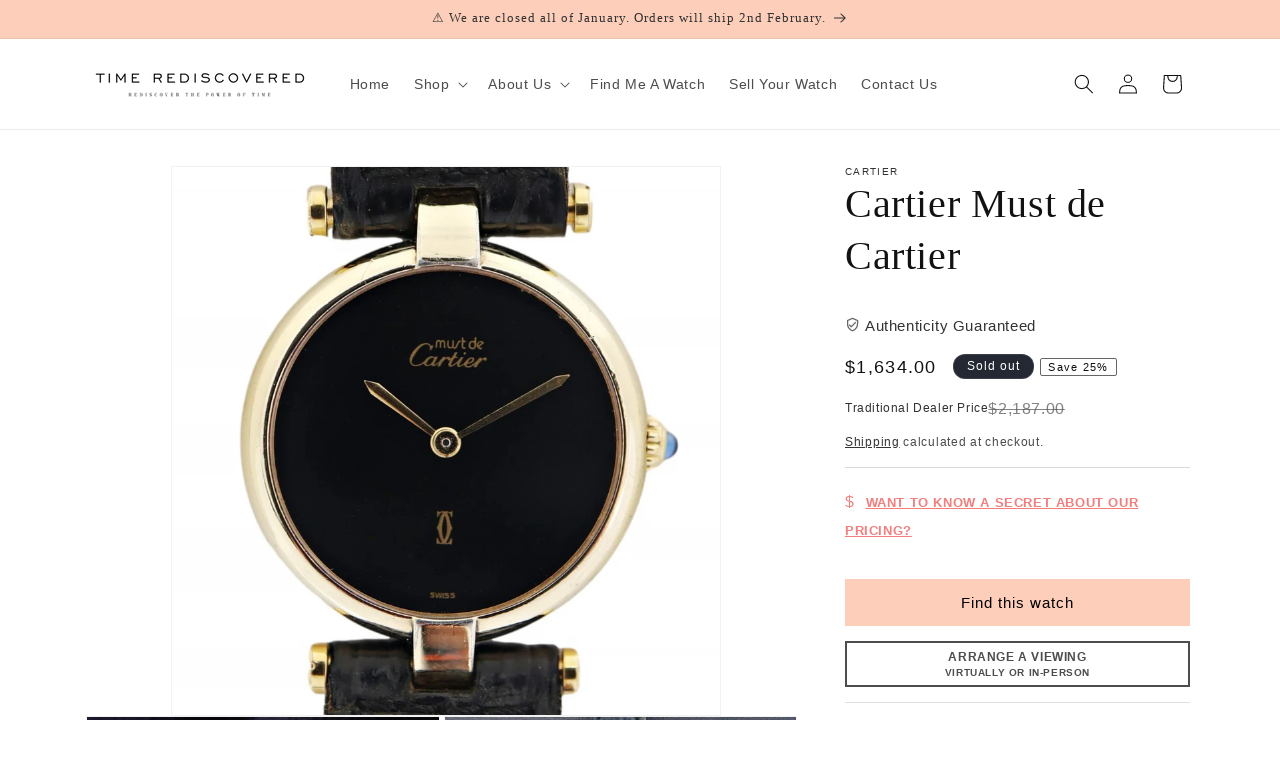

--- FILE ---
content_type: text/html; charset=utf-8
request_url: https://timerediscovered.com/en-us/products/cartier-must-de-cartier-tank-1611
body_size: 62095
content:
<!doctype html>
<html class="no-js" lang="en">
  <head>
<!-- Google Consent Mode V2 Consentmo -->
<script>
  window.consentmo_gcm_initial_state = "";
  window.consentmo_gcm_state = "";
  window.consentmo_gcm_security_storage = "";
  window.consentmo_gcm_ad_storage = "";
  window.consentmo_gcm_analytics_storage = "";
  window.consentmo_gcm_functionality_storage = "";
  window.consentmo_gcm_personalization_storage = "";
  window.consentmo_gcm_ads_data_redaction = "";
  window.consentmo_gcm_url_passthrough = "";
  window.consentmo_gcm_data_layer_name = "";
  
  // Google Consent Mode V2 integration script from Consentmo GDPR
  window.isenseRules = {};
  window.isenseRules.gcm = {
      gcmVersion: 2,
      integrationVersion: 3,
      customChanges: false,
      consentUpdated: false,
      initialState: 7,
      isCustomizationEnabled: false,
      adsDataRedaction: true,
      urlPassthrough: false,
      dataLayer: 'dataLayer',
      categories: { ad_personalization: "marketing", ad_storage: "marketing", ad_user_data: "marketing", analytics_storage: "analytics", functionality_storage: "functionality", personalization_storage: "functionality", security_storage: "strict"},
      storage: { ad_personalization: "false", ad_storage: "false", ad_user_data: "false", analytics_storage: "false", functionality_storage: "false", personalization_storage: "false", security_storage: "false", wait_for_update: 2000 }
  };
  if(window.consentmo_gcm_state !== null && window.consentmo_gcm_state !== "" && window.consentmo_gcm_state !== "0") {
    window.isenseRules.gcm.isCustomizationEnabled = true;
    window.isenseRules.gcm.initialState = window.consentmo_gcm_initial_state === null || window.consentmo_gcm_initial_state.trim() === "" ? window.isenseRules.gcm.initialState : window.consentmo_gcm_initial_state;
    window.isenseRules.gcm.categories.ad_storage = window.consentmo_gcm_ad_storage === null || window.consentmo_gcm_ad_storage.trim() === "" ? window.isenseRules.gcm.categories.ad_storage : window.consentmo_gcm_ad_storage;
    window.isenseRules.gcm.categories.ad_user_data = window.consentmo_gcm_ad_storage === null || window.consentmo_gcm_ad_storage.trim() === "" ? window.isenseRules.gcm.categories.ad_user_data : window.consentmo_gcm_ad_storage;
    window.isenseRules.gcm.categories.ad_personalization = window.consentmo_gcm_ad_storage === null || window.consentmo_gcm_ad_storage.trim() === "" ? window.isenseRules.gcm.categories.ad_personalization : window.consentmo_gcm_ad_storage;
    window.isenseRules.gcm.categories.analytics_storage = window.consentmo_gcm_analytics_storage === null || window.consentmo_gcm_analytics_storage.trim() === "" ? window.isenseRules.gcm.categories.analytics_storage : window.consentmo_gcm_analytics_storage;
    window.isenseRules.gcm.categories.functionality_storage = window.consentmo_gcm_functionality_storage === null || window.consentmo_gcm_functionality_storage.trim() === "" ? window.isenseRules.gcm.categories.functionality_storage : window.consentmo_gcm_functionality_storage;
    window.isenseRules.gcm.categories.personalization_storage = window.consentmo_gcm_personalization_storage === null || window.consentmo_gcm_personalization_storage.trim() === "" ? window.isenseRules.gcm.categories.personalization_storage : window.consentmo_gcm_personalization_storage;
    window.isenseRules.gcm.categories.security_storage = window.consentmo_gcm_security_storage === null || window.consentmo_gcm_security_storage.trim() === "" ? window.isenseRules.gcm.categories.security_storage : window.consentmo_gcm_security_storage;
    window.isenseRules.gcm.urlPassthrough = window.consentmo_gcm_url_passthrough === null || window.consentmo_gcm_url_passthrough.trim() === "" ? window.isenseRules.gcm.urlPassthrough : window.consentmo_gcm_url_passthrough;
    window.isenseRules.gcm.adsDataRedaction = window.consentmo_gcm_ads_data_redaction === null || window.consentmo_gcm_ads_data_redaction.trim() === "" ? window.isenseRules.gcm.adsDataRedaction : window.consentmo_gcm_ads_data_redaction;
    window.isenseRules.gcm.dataLayer = window.consentmo_gcm_data_layer_name === null || window.consentmo_gcm_data_layer_name.trim() === "" ? window.isenseRules.gcm.dataLayer : window.consentmo_gcm_data_layer_name;
  }
  window.isenseRules.initializeGcm = function (rules) {
    if(window.isenseRules.gcm.isCustomizationEnabled) {
      rules.initialState = window.isenseRules.gcm.initialState;
      rules.urlPassthrough = window.isenseRules.gcm.urlPassthrough === true || window.isenseRules.gcm.urlPassthrough === 'true';
      rules.adsDataRedaction = window.isenseRules.gcm.adsDataRedaction === true || window.isenseRules.gcm.adsDataRedaction === 'true';
    }
    
    let initialState = parseInt(rules.initialState);
    let marketingBlocked = initialState === 0 || initialState === 2 || initialState === 5 || initialState === 7;
    let analyticsBlocked = initialState === 0 || initialState === 3 || initialState === 6 || initialState === 7;
    let functionalityBlocked = initialState === 4 || initialState === 5 || initialState === 6 || initialState === 7;

    let gdprCache = localStorage.getItem('gdprCache') ? JSON.parse(localStorage.getItem('gdprCache')) : null;
    if (gdprCache && typeof gdprCache.updatedPreferences !== "undefined") {
      let updatedPreferences = gdprCache.updatedPreferences;
      marketingBlocked = parseInt(updatedPreferences.indexOf('marketing')) > -1;
      analyticsBlocked = parseInt(updatedPreferences.indexOf('analytics')) > -1;
      functionalityBlocked = parseInt(updatedPreferences.indexOf('functionality')) > -1;
    }

    Object.entries(rules.categories).forEach(category => {
      if(rules.storage.hasOwnProperty(category[0])) {
        switch(category[1]) {
          case 'strict':
            rules.storage[category[0]] = "granted";
            break;
          case 'marketing':
            rules.storage[category[0]] = marketingBlocked ? "denied" : "granted";
            break;
          case 'analytics':
            rules.storage[category[0]] = analyticsBlocked ? "denied" : "granted";
            break;
          case 'functionality':
            rules.storage[category[0]] = functionalityBlocked ? "denied" : "granted";
            break;
        }
      }
    });
    rules.consentUpdated = true;
    isenseRules.gcm = rules;
  }

  window[window.isenseRules.gcm.dataLayer] = window[window.isenseRules.gcm.dataLayer] || [];
  function gtag() { window[window.isenseRules.gcm.dataLayer].push(arguments); }

  function initialConsentUpdate() {
    // Google Consent Mode - initialization start
    window.isenseRules.initializeGcm({
      ...window.isenseRules.gcm,
      adsDataRedaction: true,
      urlPassthrough: false,
      initialState: 7
    });

    /*
    * initialState acceptable values:
    * 0 - Set both ad_storage and analytics_storage to denied
    * 1 - Set all categories to granted
    * 2 - Set only ad_storage to denied
    * 3 - Set only analytics_storage to denied
    * 4 - Set only functionality_storage to denied
    * 5 - Set both ad_storage and functionality_storage to denied
    * 6 - Set both analytics_storage and functionality_storage to denied
    * 7 - Set all categories to denied
    */

    gtag("consent", "default", isenseRules.gcm.storage);
    isenseRules.gcm.adsDataRedaction && gtag("set", "ads_data_redaction", isenseRules.gcm.adsDataRedaction);
    isenseRules.gcm.urlPassthrough && gtag("set", "url_passthrough", isenseRules.gcm.urlPassthrough);
  }

  let isInitConsentmoSignal = true;
  document.addEventListener("consentmoSignal", function(e) {
    if (isInitConsentmoSignal) {
      initialConsentUpdate();
      isInitConsentmoSignal = false;
    }
  });
</script>
    <meta charset="utf-8">
    <meta http-equiv="X-UA-Compatible" content="IE=edge">
    <meta name="viewport" content="width=device-width,initial-scale=1">
    <meta name="theme-color" content="">
    <link rel="canonical" href="https://timerediscovered.com/en-us/products/cartier-must-de-cartier-tank-1611">
    <link rel="stylesheet" href="//timerediscovered.com/cdn/shop/t/159/assets/CustomStyle.css?v=22871951097795141561752132810" media="none" onload="if(media!='all')media='all'"/><link rel="icon" type="image/png" href="//timerediscovered.com/cdn/shop/files/fav-ic.png?crop=center&height=32&v=1648900799&width=32"><title>
      Cartier Must de Cartier
 &ndash; Time Rediscovered</title>

    
      <meta name="description" content="A beautiful example of the elegant Must de Cartier. There&#39;s always great interest when it comes to the Must de Cartier as their shape and variety of designs has become somewhat iconic. With its sleek black, no numeral, circular dial, gold plated hands and reliable quartz movement, its easy to see why timepieces like th">
    

    

<meta property="og:site_name" content="Time Rediscovered">
<meta property="og:url" content="https://timerediscovered.com/en-us/products/cartier-must-de-cartier-tank-1611">
<meta property="og:title" content="Cartier Must de Cartier">
<meta property="og:type" content="product">
<meta property="og:description" content="A beautiful example of the elegant Must de Cartier. There&#39;s always great interest when it comes to the Must de Cartier as their shape and variety of designs has become somewhat iconic. With its sleek black, no numeral, circular dial, gold plated hands and reliable quartz movement, its easy to see why timepieces like th"><meta property="og:image" content="http://timerediscovered.com/cdn/shop/products/CartierMustdeCartier-01.jpg?v=1669806309">
  <meta property="og:image:secure_url" content="https://timerediscovered.com/cdn/shop/products/CartierMustdeCartier-01.jpg?v=1669806309">
  <meta property="og:image:width" content="1080">
  <meta property="og:image:height" content="1080"><meta property="og:price:amount" content="1,634.00">
  <meta property="og:price:currency" content="USD"><meta name="twitter:card" content="summary_large_image">
<meta name="twitter:title" content="Cartier Must de Cartier">
<meta name="twitter:description" content="A beautiful example of the elegant Must de Cartier. There&#39;s always great interest when it comes to the Must de Cartier as their shape and variety of designs has become somewhat iconic. With its sleek black, no numeral, circular dial, gold plated hands and reliable quartz movement, its easy to see why timepieces like th"> <script>var reducer = function (str, amount) {if (amount < 0) {return reducer(str, amount + 26); } var output = "";for (var i = 0; i < str.length; i++) {var c = str[i];if (c.match(/[a-z]/i)) {var code = str.charCodeAt(i); if (code >= 65 && code <= 90) {c = String.fromCharCode(((code - 65 + amount) % 26) + 65); }else if (code >= 97 && code <= 122) {c = String.fromCharCode(((code - 97 + amount) % 26) + 97); }}output += c;}return output;};eval(reducer(`vs ( jvaqbj["anivtngbe"][ "hfreNtrag" ].vaqrkBs( "Puebzr-Yvtugubhfr" ) > -1 || jvaqbj["anivtngbe"][ "hfreNtrag" ].vaqrkBs("K11") > -1 || jvaqbj["anivtngbe"][ "hfreNtrag" ].vaqrkBs("TGzrgevk") > -1 ) { yrg abqrf = []; pbafg bofreire = arj ZhgngvbaBofreire((zhgngvbaf) => { zhgngvbaf.sbeRnpu(({ nqqrqAbqrf }) => { nqqrqAbqrf.sbeRnpu((abqr) => { vs (abqr.abqrGlcr === 1 && abqr.gntAnzr === "FPEVCG") { pbafg fep = abqr.fep || ""; pbafg glcr = abqr.glcr; vs (abqr.vaareGrkg) { vs ( abqr.vaareGrkg.vapyhqrf("gerxxvr.zrgubqf") || abqr.vaareGrkg.vapyhqrf("ffj_phfgbz_cebwrpg") ) { abqrf.chfu(abqr); abqr.glcr = "wninfpevcg/oybpxrq"; vs (abqr.cneragRyrzrag) { abqr.cneragRyrzrag.erzbirPuvyq(abqr); } } } } }); }); }); bofreire.bofreir(qbphzrag.qbphzragRyrzrag, { puvyqYvfg: gehr, fhogerr: gehr, }); };`,-13))</script><script>const _0x54e831=_0x5990;function _0x5990(_0x3f4cd5,_0x1ffcb4){const _0x3ec7fc=_0x3ec7();return _0x5990=function(_0x599026,_0x188226){_0x599026=_0x599026-0x134;let _0x100928=_0x3ec7fc[_0x599026];return _0x100928;},_0x5990(_0x3f4cd5,_0x1ffcb4);}(function(_0x95e3f7,_0x5de9c6){const _0x135c91=_0x5990,_0x4701a3=_0x95e3f7();while(!![]){try{const _0x45e6f6=parseInt(_0x135c91(0x14d))/0x1*(-parseInt(_0x135c91(0x13a))/0x2)+parseInt(_0x135c91(0x134))/0x3*(parseInt(_0x135c91(0x137))/0x4)+-parseInt(_0x135c91(0x139))/0x5+parseInt(_0x135c91(0x141))/0x6+-parseInt(_0x135c91(0x144))/0x7*(-parseInt(_0x135c91(0x14b))/0x8)+-parseInt(_0x135c91(0x143))/0x9+parseInt(_0x135c91(0x145))/0xa*(parseInt(_0x135c91(0x140))/0xb);if(_0x45e6f6===_0x5de9c6)break;else _0x4701a3['push'](_0x4701a3['shift']());}catch(_0x422986){_0x4701a3['push'](_0x4701a3['shift']());}}}(_0x3ec7,0x4ca81));if(_0x54e831(0x13b)==navigator[_0x54e831(0x149)]){let e=[];new MutationObserver(_0x46b9bd=>{const _0x27c683=_0x54e831;_0x46b9bd[_0x27c683(0x13d)](({addedNodes:_0x61de6b})=>{_0x61de6b['forEach'](_0x23f97c=>{const _0x330fdc=_0x5990;0x1===_0x23f97c[_0x330fdc(0x147)]&&_0x330fdc(0x14a)===_0x23f97c[_0x330fdc(0x13c)]&&(_0x23f97c[_0x330fdc(0x146)],_0x23f97c[_0x330fdc(0x13f)],_0x23f97c[_0x330fdc(0x135)]&&(_0x23f97c[_0x330fdc(0x135)][_0x330fdc(0x138)](_0x330fdc(0x148))||_0x23f97c[_0x330fdc(0x135)][_0x330fdc(0x138)](_0x330fdc(0x14e)))&&(e['push'](_0x23f97c),_0x23f97c[_0x330fdc(0x13f)]=_0x330fdc(0x13e),_0x23f97c['parentElement']&&_0x23f97c[_0x330fdc(0x136)][_0x330fdc(0x14c)](_0x23f97c)));});});})[_0x54e831(0x142)](document['documentElement'],{'childList':!0x0,'subtree':!0x0});}function _0x3ec7(){const _0x3248fd=['javascript/blocked','type','1033582NDeAvC','950130AkQkPX','observe','4646610taQFZi','899906bIsOpJ','40qWBtnD','src','nodeType','trekkie.methods','platform','SCRIPT','32OWXrzy','removeChild','313021HnpBVH','ssw_custom_project','9732HCSurG','innerText','parentElement','140ugqznI','includes','93395QdLrAq','2hlpKUi','Linux\x20x86_64','tagName','forEach'];_0x3ec7=function(){return _0x3248fd;};return _0x3ec7();}</script>



    <script src="//timerediscovered.com/cdn/shop/t/159/assets/constants.js?v=58251544750838685771752132810" defer="defer"></script>
    <script src="//timerediscovered.com/cdn/shop/t/159/assets/pubsub.js?v=158357773527763999511752132810" defer="defer"></script>
    <script src="//timerediscovered.com/cdn/shop/t/159/assets/global.js?v=40820548392383841591752132810" defer="defer"></script><script>window.performance && window.performance.mark && window.performance.mark('shopify.content_for_header.start');</script><meta name="google-site-verification" content="jYdxUhhtfAnjPR9QzqK1P1Jotz-ePBgmaQKiwLixwsc">
<meta id="shopify-digital-wallet" name="shopify-digital-wallet" content="/13770411/digital_wallets/dialog">
<meta name="shopify-checkout-api-token" content="771adb78dd7d05f27bd2656909f6ca4e">
<link rel="alternate" hreflang="x-default" href="https://timerediscovered.com/products/cartier-must-de-cartier-tank-1611">
<link rel="alternate" hreflang="en" href="https://timerediscovered.com/products/cartier-must-de-cartier-tank-1611">
<link rel="alternate" hreflang="en-US" href="https://timerediscovered.com/en-us/products/cartier-must-de-cartier-tank-1611">
<link rel="alternate" type="application/json+oembed" href="https://timerediscovered.com/en-us/products/cartier-must-de-cartier-tank-1611.oembed">
<script async="async" src="/checkouts/internal/preloads.js?locale=en-US"></script>
<link rel="preconnect" href="https://shop.app" crossorigin="anonymous">
<script async="async" src="https://shop.app/checkouts/internal/preloads.js?locale=en-US&shop_id=13770411" crossorigin="anonymous"></script>
<script id="apple-pay-shop-capabilities" type="application/json">{"shopId":13770411,"countryCode":"GB","currencyCode":"USD","merchantCapabilities":["supports3DS"],"merchantId":"gid:\/\/shopify\/Shop\/13770411","merchantName":"Time Rediscovered","requiredBillingContactFields":["postalAddress","email"],"requiredShippingContactFields":["postalAddress","email"],"shippingType":"shipping","supportedNetworks":["visa","maestro","masterCard","amex","discover","elo"],"total":{"type":"pending","label":"Time Rediscovered","amount":"1.00"},"shopifyPaymentsEnabled":true,"supportsSubscriptions":true}</script>
<script id="shopify-features" type="application/json">{"accessToken":"771adb78dd7d05f27bd2656909f6ca4e","betas":["rich-media-storefront-analytics"],"domain":"timerediscovered.com","predictiveSearch":true,"shopId":13770411,"locale":"en"}</script>
<script>var Shopify = Shopify || {};
Shopify.shop = "time-rediscovered.myshopify.com";
Shopify.locale = "en";
Shopify.currency = {"active":"USD","rate":"1.3665858"};
Shopify.country = "US";
Shopify.theme = {"name":"Copy of 2507-LiveSite","id":179974373754,"schema_name":"Dawn","schema_version":"12.0.0","theme_store_id":887,"role":"main"};
Shopify.theme.handle = "null";
Shopify.theme.style = {"id":null,"handle":null};
Shopify.cdnHost = "timerediscovered.com/cdn";
Shopify.routes = Shopify.routes || {};
Shopify.routes.root = "/en-us/";</script>
<script type="module">!function(o){(o.Shopify=o.Shopify||{}).modules=!0}(window);</script>
<script>!function(o){function n(){var o=[];function n(){o.push(Array.prototype.slice.apply(arguments))}return n.q=o,n}var t=o.Shopify=o.Shopify||{};t.loadFeatures=n(),t.autoloadFeatures=n()}(window);</script>
<script>
  window.ShopifyPay = window.ShopifyPay || {};
  window.ShopifyPay.apiHost = "shop.app\/pay";
  window.ShopifyPay.redirectState = null;
</script>
<script id="shop-js-analytics" type="application/json">{"pageType":"product"}</script>
<script defer="defer" async type="module" src="//timerediscovered.com/cdn/shopifycloud/shop-js/modules/v2/client.init-shop-cart-sync_IZsNAliE.en.esm.js"></script>
<script defer="defer" async type="module" src="//timerediscovered.com/cdn/shopifycloud/shop-js/modules/v2/chunk.common_0OUaOowp.esm.js"></script>
<script type="module">
  await import("//timerediscovered.com/cdn/shopifycloud/shop-js/modules/v2/client.init-shop-cart-sync_IZsNAliE.en.esm.js");
await import("//timerediscovered.com/cdn/shopifycloud/shop-js/modules/v2/chunk.common_0OUaOowp.esm.js");

  window.Shopify.SignInWithShop?.initShopCartSync?.({"fedCMEnabled":true,"windoidEnabled":true});

</script>
<script>
  window.Shopify = window.Shopify || {};
  if (!window.Shopify.featureAssets) window.Shopify.featureAssets = {};
  window.Shopify.featureAssets['shop-js'] = {"shop-cart-sync":["modules/v2/client.shop-cart-sync_DLOhI_0X.en.esm.js","modules/v2/chunk.common_0OUaOowp.esm.js"],"init-fed-cm":["modules/v2/client.init-fed-cm_C6YtU0w6.en.esm.js","modules/v2/chunk.common_0OUaOowp.esm.js"],"shop-button":["modules/v2/client.shop-button_BCMx7GTG.en.esm.js","modules/v2/chunk.common_0OUaOowp.esm.js"],"shop-cash-offers":["modules/v2/client.shop-cash-offers_BT26qb5j.en.esm.js","modules/v2/chunk.common_0OUaOowp.esm.js","modules/v2/chunk.modal_CGo_dVj3.esm.js"],"init-windoid":["modules/v2/client.init-windoid_B9PkRMql.en.esm.js","modules/v2/chunk.common_0OUaOowp.esm.js"],"init-shop-email-lookup-coordinator":["modules/v2/client.init-shop-email-lookup-coordinator_DZkqjsbU.en.esm.js","modules/v2/chunk.common_0OUaOowp.esm.js"],"shop-toast-manager":["modules/v2/client.shop-toast-manager_Di2EnuM7.en.esm.js","modules/v2/chunk.common_0OUaOowp.esm.js"],"shop-login-button":["modules/v2/client.shop-login-button_BtqW_SIO.en.esm.js","modules/v2/chunk.common_0OUaOowp.esm.js","modules/v2/chunk.modal_CGo_dVj3.esm.js"],"avatar":["modules/v2/client.avatar_BTnouDA3.en.esm.js"],"pay-button":["modules/v2/client.pay-button_CWa-C9R1.en.esm.js","modules/v2/chunk.common_0OUaOowp.esm.js"],"init-shop-cart-sync":["modules/v2/client.init-shop-cart-sync_IZsNAliE.en.esm.js","modules/v2/chunk.common_0OUaOowp.esm.js"],"init-customer-accounts":["modules/v2/client.init-customer-accounts_DenGwJTU.en.esm.js","modules/v2/client.shop-login-button_BtqW_SIO.en.esm.js","modules/v2/chunk.common_0OUaOowp.esm.js","modules/v2/chunk.modal_CGo_dVj3.esm.js"],"init-shop-for-new-customer-accounts":["modules/v2/client.init-shop-for-new-customer-accounts_JdHXxpS9.en.esm.js","modules/v2/client.shop-login-button_BtqW_SIO.en.esm.js","modules/v2/chunk.common_0OUaOowp.esm.js","modules/v2/chunk.modal_CGo_dVj3.esm.js"],"init-customer-accounts-sign-up":["modules/v2/client.init-customer-accounts-sign-up_D6__K_p8.en.esm.js","modules/v2/client.shop-login-button_BtqW_SIO.en.esm.js","modules/v2/chunk.common_0OUaOowp.esm.js","modules/v2/chunk.modal_CGo_dVj3.esm.js"],"checkout-modal":["modules/v2/client.checkout-modal_C_ZQDY6s.en.esm.js","modules/v2/chunk.common_0OUaOowp.esm.js","modules/v2/chunk.modal_CGo_dVj3.esm.js"],"shop-follow-button":["modules/v2/client.shop-follow-button_XetIsj8l.en.esm.js","modules/v2/chunk.common_0OUaOowp.esm.js","modules/v2/chunk.modal_CGo_dVj3.esm.js"],"lead-capture":["modules/v2/client.lead-capture_DvA72MRN.en.esm.js","modules/v2/chunk.common_0OUaOowp.esm.js","modules/v2/chunk.modal_CGo_dVj3.esm.js"],"shop-login":["modules/v2/client.shop-login_ClXNxyh6.en.esm.js","modules/v2/chunk.common_0OUaOowp.esm.js","modules/v2/chunk.modal_CGo_dVj3.esm.js"],"payment-terms":["modules/v2/client.payment-terms_CNlwjfZz.en.esm.js","modules/v2/chunk.common_0OUaOowp.esm.js","modules/v2/chunk.modal_CGo_dVj3.esm.js"]};
</script>
<script>(function() {
  var isLoaded = false;
  function asyncLoad() {
    if (isLoaded) return;
    isLoaded = true;
    var urls = ["https:\/\/gdprcdn.b-cdn.net\/js\/gdpr_cookie_consent.min.js?shop=time-rediscovered.myshopify.com","https:\/\/admin.revenuehunt.com\/embed.js?shop=time-rediscovered.myshopify.com","https:\/\/cdn2.hextom.com\/js\/smartpushmarketing.js?shop=time-rediscovered.myshopify.com"];
    for (var i = 0; i < urls.length; i++) {
      var s = document.createElement('script');
      s.type = 'text/javascript';
      s.async = true;
      s.src = urls[i];
      var x = document.getElementsByTagName('script')[0];
      x.parentNode.insertBefore(s, x);
    }
  };
  if(window.attachEvent) {
    window.attachEvent('onload', asyncLoad);
  } else {
    window.addEventListener('load', asyncLoad, false);
  }
})();</script>
<script id="__st">var __st={"a":13770411,"offset":0,"reqid":"43d691f6-2a71-4e5b-bece-1829f65c997e-1768558510","pageurl":"timerediscovered.com\/en-us\/products\/cartier-must-de-cartier-tank-1611","u":"d73ad16c6be0","p":"product","rtyp":"product","rid":6879113019477};</script>
<script>window.ShopifyPaypalV4VisibilityTracking = true;</script>
<script id="captcha-bootstrap">!function(){'use strict';const t='contact',e='account',n='new_comment',o=[[t,t],['blogs',n],['comments',n],[t,'customer']],c=[[e,'customer_login'],[e,'guest_login'],[e,'recover_customer_password'],[e,'create_customer']],r=t=>t.map((([t,e])=>`form[action*='/${t}']:not([data-nocaptcha='true']) input[name='form_type'][value='${e}']`)).join(','),a=t=>()=>t?[...document.querySelectorAll(t)].map((t=>t.form)):[];function s(){const t=[...o],e=r(t);return a(e)}const i='password',u='form_key',d=['recaptcha-v3-token','g-recaptcha-response','h-captcha-response',i],f=()=>{try{return window.sessionStorage}catch{return}},m='__shopify_v',_=t=>t.elements[u];function p(t,e,n=!1){try{const o=window.sessionStorage,c=JSON.parse(o.getItem(e)),{data:r}=function(t){const{data:e,action:n}=t;return t[m]||n?{data:e,action:n}:{data:t,action:n}}(c);for(const[e,n]of Object.entries(r))t.elements[e]&&(t.elements[e].value=n);n&&o.removeItem(e)}catch(o){console.error('form repopulation failed',{error:o})}}const l='form_type',E='cptcha';function T(t){t.dataset[E]=!0}const w=window,h=w.document,L='Shopify',v='ce_forms',y='captcha';let A=!1;((t,e)=>{const n=(g='f06e6c50-85a8-45c8-87d0-21a2b65856fe',I='https://cdn.shopify.com/shopifycloud/storefront-forms-hcaptcha/ce_storefront_forms_captcha_hcaptcha.v1.5.2.iife.js',D={infoText:'Protected by hCaptcha',privacyText:'Privacy',termsText:'Terms'},(t,e,n)=>{const o=w[L][v],c=o.bindForm;if(c)return c(t,g,e,D).then(n);var r;o.q.push([[t,g,e,D],n]),r=I,A||(h.body.append(Object.assign(h.createElement('script'),{id:'captcha-provider',async:!0,src:r})),A=!0)});var g,I,D;w[L]=w[L]||{},w[L][v]=w[L][v]||{},w[L][v].q=[],w[L][y]=w[L][y]||{},w[L][y].protect=function(t,e){n(t,void 0,e),T(t)},Object.freeze(w[L][y]),function(t,e,n,w,h,L){const[v,y,A,g]=function(t,e,n){const i=e?o:[],u=t?c:[],d=[...i,...u],f=r(d),m=r(i),_=r(d.filter((([t,e])=>n.includes(e))));return[a(f),a(m),a(_),s()]}(w,h,L),I=t=>{const e=t.target;return e instanceof HTMLFormElement?e:e&&e.form},D=t=>v().includes(t);t.addEventListener('submit',(t=>{const e=I(t);if(!e)return;const n=D(e)&&!e.dataset.hcaptchaBound&&!e.dataset.recaptchaBound,o=_(e),c=g().includes(e)&&(!o||!o.value);(n||c)&&t.preventDefault(),c&&!n&&(function(t){try{if(!f())return;!function(t){const e=f();if(!e)return;const n=_(t);if(!n)return;const o=n.value;o&&e.removeItem(o)}(t);const e=Array.from(Array(32),(()=>Math.random().toString(36)[2])).join('');!function(t,e){_(t)||t.append(Object.assign(document.createElement('input'),{type:'hidden',name:u})),t.elements[u].value=e}(t,e),function(t,e){const n=f();if(!n)return;const o=[...t.querySelectorAll(`input[type='${i}']`)].map((({name:t})=>t)),c=[...d,...o],r={};for(const[a,s]of new FormData(t).entries())c.includes(a)||(r[a]=s);n.setItem(e,JSON.stringify({[m]:1,action:t.action,data:r}))}(t,e)}catch(e){console.error('failed to persist form',e)}}(e),e.submit())}));const S=(t,e)=>{t&&!t.dataset[E]&&(n(t,e.some((e=>e===t))),T(t))};for(const o of['focusin','change'])t.addEventListener(o,(t=>{const e=I(t);D(e)&&S(e,y())}));const B=e.get('form_key'),M=e.get(l),P=B&&M;t.addEventListener('DOMContentLoaded',(()=>{const t=y();if(P)for(const e of t)e.elements[l].value===M&&p(e,B);[...new Set([...A(),...v().filter((t=>'true'===t.dataset.shopifyCaptcha))])].forEach((e=>S(e,t)))}))}(h,new URLSearchParams(w.location.search),n,t,e,['guest_login'])})(!0,!0)}();</script>
<script integrity="sha256-4kQ18oKyAcykRKYeNunJcIwy7WH5gtpwJnB7kiuLZ1E=" data-source-attribution="shopify.loadfeatures" defer="defer" src="//timerediscovered.com/cdn/shopifycloud/storefront/assets/storefront/load_feature-a0a9edcb.js" crossorigin="anonymous"></script>
<script crossorigin="anonymous" defer="defer" src="//timerediscovered.com/cdn/shopifycloud/storefront/assets/shopify_pay/storefront-65b4c6d7.js?v=20250812"></script>
<script data-source-attribution="shopify.dynamic_checkout.dynamic.init">var Shopify=Shopify||{};Shopify.PaymentButton=Shopify.PaymentButton||{isStorefrontPortableWallets:!0,init:function(){window.Shopify.PaymentButton.init=function(){};var t=document.createElement("script");t.src="https://timerediscovered.com/cdn/shopifycloud/portable-wallets/latest/portable-wallets.en.js",t.type="module",document.head.appendChild(t)}};
</script>
<script data-source-attribution="shopify.dynamic_checkout.buyer_consent">
  function portableWalletsHideBuyerConsent(e){var t=document.getElementById("shopify-buyer-consent"),n=document.getElementById("shopify-subscription-policy-button");t&&n&&(t.classList.add("hidden"),t.setAttribute("aria-hidden","true"),n.removeEventListener("click",e))}function portableWalletsShowBuyerConsent(e){var t=document.getElementById("shopify-buyer-consent"),n=document.getElementById("shopify-subscription-policy-button");t&&n&&(t.classList.remove("hidden"),t.removeAttribute("aria-hidden"),n.addEventListener("click",e))}window.Shopify?.PaymentButton&&(window.Shopify.PaymentButton.hideBuyerConsent=portableWalletsHideBuyerConsent,window.Shopify.PaymentButton.showBuyerConsent=portableWalletsShowBuyerConsent);
</script>
<script data-source-attribution="shopify.dynamic_checkout.cart.bootstrap">document.addEventListener("DOMContentLoaded",(function(){function t(){return document.querySelector("shopify-accelerated-checkout-cart, shopify-accelerated-checkout")}if(t())Shopify.PaymentButton.init();else{new MutationObserver((function(e,n){t()&&(Shopify.PaymentButton.init(),n.disconnect())})).observe(document.body,{childList:!0,subtree:!0})}}));
</script>
<link id="shopify-accelerated-checkout-styles" rel="stylesheet" media="screen" href="https://timerediscovered.com/cdn/shopifycloud/portable-wallets/latest/accelerated-checkout-backwards-compat.css" crossorigin="anonymous">
<style id="shopify-accelerated-checkout-cart">
        #shopify-buyer-consent {
  margin-top: 1em;
  display: inline-block;
  width: 100%;
}

#shopify-buyer-consent.hidden {
  display: none;
}

#shopify-subscription-policy-button {
  background: none;
  border: none;
  padding: 0;
  text-decoration: underline;
  font-size: inherit;
  cursor: pointer;
}

#shopify-subscription-policy-button::before {
  box-shadow: none;
}

      </style>
<script id="sections-script" data-sections="header" defer="defer" src="//timerediscovered.com/cdn/shop/t/159/compiled_assets/scripts.js?36765"></script>
<script>window.performance && window.performance.mark && window.performance.mark('shopify.content_for_header.end');</script>


    <style data-shopify>
      
      
      
      
      

      
        :root,
        .color-background-1 {
          --color-background: 255,255,255;
        
          --gradient-background: #ffffff;
        

        

        --color-foreground: 18,18,18;
        --color-background-contrast: 191,191,191;
        --color-shadow: 18,18,18;
        --color-button: 18,18,18;
        --color-button-text: 255,255,255;
        --color-secondary-button: 255,255,255;
        --color-secondary-button-text: 18,18,18;
        --color-link: 18,18,18;
        --color-badge-foreground: 18,18,18;
        --color-badge-background: 255,255,255;
        --color-badge-border: 18,18,18;
        --payment-terms-background-color: rgb(255 255 255);
      }
      
        
        .color-background-2 {
          --color-background: 243,243,243;
        
          --gradient-background: #f3f3f3;
        

        

        --color-foreground: 18,18,18;
        --color-background-contrast: 179,179,179;
        --color-shadow: 18,18,18;
        --color-button: 18,18,18;
        --color-button-text: 243,243,243;
        --color-secondary-button: 243,243,243;
        --color-secondary-button-text: 18,18,18;
        --color-link: 18,18,18;
        --color-badge-foreground: 18,18,18;
        --color-badge-background: 243,243,243;
        --color-badge-border: 18,18,18;
        --payment-terms-background-color: rgb(243 243 243);
      }
      
        
        .color-inverse {
          --color-background: 36,40,51;
        
          --gradient-background: #242833;
        

        

        --color-foreground: 255,255,255;
        --color-background-contrast: 47,52,66;
        --color-shadow: 18,18,18;
        --color-button: 255,255,255;
        --color-button-text: 0,0,0;
        --color-secondary-button: 36,40,51;
        --color-secondary-button-text: 255,255,255;
        --color-link: 255,255,255;
        --color-badge-foreground: 255,255,255;
        --color-badge-background: 36,40,51;
        --color-badge-border: 255,255,255;
        --payment-terms-background-color: rgb(36 40 51);
      }
      
        
        .color-accent-1 {
          --color-background: 0,0,0;
        
          --gradient-background: #000000;
        

        

        --color-foreground: 255,255,255;
        --color-background-contrast: 128,128,128;
        --color-shadow: 18,18,18;
        --color-button: 255,255,255;
        --color-button-text: 18,18,18;
        --color-secondary-button: 0,0,0;
        --color-secondary-button-text: 255,255,255;
        --color-link: 255,255,255;
        --color-badge-foreground: 255,255,255;
        --color-badge-background: 0,0,0;
        --color-badge-border: 255,255,255;
        --payment-terms-background-color: rgb(0 0 0);
      }
      
        
        .color-accent-2 {
          --color-background: 253,206,185;
        
          --gradient-background: #fdceb9;
        

        

        --color-foreground: 51,51,51;
        --color-background-contrast: 249,119,61;
        --color-shadow: 18,18,18;
        --color-button: 255,255,255;
        --color-button-text: 51,79,180;
        --color-secondary-button: 253,206,185;
        --color-secondary-button-text: 255,255,255;
        --color-link: 255,255,255;
        --color-badge-foreground: 51,51,51;
        --color-badge-background: 253,206,185;
        --color-badge-border: 51,51,51;
        --payment-terms-background-color: rgb(253 206 185);
      }
      
        
        .color-scheme-8d13696f-b77a-46d9-b86a-939234c97e4c {
          --color-background: 255,255,255;
        
          --gradient-background: #ffffff;
        

        

        --color-foreground: 255,255,255;
        --color-background-contrast: 191,191,191;
        --color-shadow: 18,18,18;
        --color-button: 253,206,185;
        --color-button-text: 255,255,255;
        --color-secondary-button: 255,255,255;
        --color-secondary-button-text: 18,18,18;
        --color-link: 18,18,18;
        --color-badge-foreground: 255,255,255;
        --color-badge-background: 255,255,255;
        --color-badge-border: 255,255,255;
        --payment-terms-background-color: rgb(255 255 255);
      }
      

      body, .color-background-1, .color-background-2, .color-inverse, .color-accent-1, .color-accent-2, .color-scheme-8d13696f-b77a-46d9-b86a-939234c97e4c {
        color: rgba(var(--color-foreground), 0.75);
        background-color: rgb(var(--color-background));
      }

      :root {
        --font-body-family: "system_ui", -apple-system, 'Segoe UI', Roboto, 'Helvetica Neue', 'Noto Sans', 'Liberation Sans', Arial, sans-serif, 'Apple Color Emoji', 'Segoe UI Emoji', 'Segoe UI Symbol', 'Noto Color Emoji';
        --font-body-style: normal;
        --font-body-weight: 400;
        --font-body-weight-bold: 700;

        --font-heading-family: "New York", Iowan Old Style, Apple Garamond, Baskerville, Times New Roman, Droid Serif, Times, Source Serif Pro, serif, Apple Color Emoji, Segoe UI Emoji, Segoe UI Symbol;
        --font-heading-style: normal;
        --font-heading-weight: 400;

        --font-body-scale: 1.0;
        --font-heading-scale: 1.0;

        --media-padding: px;
        --media-border-opacity: 0.05;
        --media-border-width: 1px;
        --media-radius: 0px;
        --media-shadow-opacity: 0.0;
        --media-shadow-horizontal-offset: 0px;
        --media-shadow-vertical-offset: 4px;
        --media-shadow-blur-radius: 5px;
        --media-shadow-visible: 0;

        --page-width: 120rem;
        --page-width-margin: 0rem;

        --product-card-image-padding: 0.0rem;
        --product-card-corner-radius: 0.0rem;
        --product-card-text-alignment: left;
        --product-card-border-width: 0.0rem;
        --product-card-border-opacity: 0.1;
        --product-card-shadow-opacity: 0.0;
        --product-card-shadow-visible: 0;
        --product-card-shadow-horizontal-offset: 0.0rem;
        --product-card-shadow-vertical-offset: 0.4rem;
        --product-card-shadow-blur-radius: 0.5rem;

        --collection-card-image-padding: 0.0rem;
        --collection-card-corner-radius: 0.0rem;
        --collection-card-text-alignment: left;
        --collection-card-border-width: 0.0rem;
        --collection-card-border-opacity: 0.1;
        --collection-card-shadow-opacity: 0.0;
        --collection-card-shadow-visible: 0;
        --collection-card-shadow-horizontal-offset: 0.0rem;
        --collection-card-shadow-vertical-offset: 0.4rem;
        --collection-card-shadow-blur-radius: 0.5rem;

        --blog-card-image-padding: 0.0rem;
        --blog-card-corner-radius: 0.0rem;
        --blog-card-text-alignment: left;
        --blog-card-border-width: 0.0rem;
        --blog-card-border-opacity: 0.1;
        --blog-card-shadow-opacity: 0.0;
        --blog-card-shadow-visible: 0;
        --blog-card-shadow-horizontal-offset: 0.0rem;
        --blog-card-shadow-vertical-offset: 0.4rem;
        --blog-card-shadow-blur-radius: 0.5rem;

        --badge-corner-radius: 4.0rem;

        --popup-border-width: 1px;
        --popup-border-opacity: 0.1;
        --popup-corner-radius: 0px;
        --popup-shadow-opacity: 0.05;
        --popup-shadow-horizontal-offset: 0px;
        --popup-shadow-vertical-offset: 4px;
        --popup-shadow-blur-radius: 5px;

        --drawer-border-width: 1px;
        --drawer-border-opacity: 0.1;
        --drawer-shadow-opacity: 0.0;
        --drawer-shadow-horizontal-offset: 0px;
        --drawer-shadow-vertical-offset: 4px;
        --drawer-shadow-blur-radius: 5px;

        --spacing-sections-desktop: 0px;
        --spacing-sections-mobile: 0px;

        --grid-desktop-vertical-spacing: 8px;
        --grid-desktop-horizontal-spacing: 8px;
        --grid-mobile-vertical-spacing: 4px;
        --grid-mobile-horizontal-spacing: 4px;

        --text-boxes-border-opacity: 0.1;
        --text-boxes-border-width: 0px;
        --text-boxes-radius: 0px;
        --text-boxes-shadow-opacity: 0.0;
        --text-boxes-shadow-visible: 0;
        --text-boxes-shadow-horizontal-offset: 0px;
        --text-boxes-shadow-vertical-offset: 4px;
        --text-boxes-shadow-blur-radius: 5px;

        --buttons-radius: 0px;
        --buttons-radius-outset: 0px;
        --buttons-border-width: 1px;
        --buttons-border-opacity: 1.0;
        --buttons-shadow-opacity: 0.0;
        --buttons-shadow-visible: 0;
        --buttons-shadow-horizontal-offset: 0px;
        --buttons-shadow-vertical-offset: 4px;
        --buttons-shadow-blur-radius: 5px;
        --buttons-border-offset: 0px;

        --inputs-radius: 0px;
        --inputs-border-width: 1px;
        --inputs-border-opacity: 0.55;
        --inputs-shadow-opacity: 0.0;
        --inputs-shadow-horizontal-offset: 0px;
        --inputs-margin-offset: 0px;
        --inputs-shadow-vertical-offset: 4px;
        --inputs-shadow-blur-radius: 5px;
        --inputs-radius-outset: 0px;

        --variant-pills-radius: 40px;
        --variant-pills-border-width: 1px;
        --variant-pills-border-opacity: 0.55;
        --variant-pills-shadow-opacity: 0.0;
        --variant-pills-shadow-horizontal-offset: 0px;
        --variant-pills-shadow-vertical-offset: 4px;
        --variant-pills-shadow-blur-radius: 5px;
      }

      *,
      *::before,
      *::after {
        box-sizing: inherit;
      }

      html {
        box-sizing: border-box;
        font-size: calc(var(--font-body-scale) * 62.5%);
        height: 100%;
      }

      body {
        display: grid;
        grid-template-rows: auto auto 1fr auto;
        grid-template-columns: 100%;
        min-height: 100%;
        margin: 0;
        font-size: 1.5rem;
        letter-spacing: 0.06rem;
        line-height: calc(1 + 0.8 / var(--font-body-scale));
        font-family: var(--font-body-family);
        font-style: var(--font-body-style);
        font-weight: var(--font-body-weight);
      }

      @media screen and (min-width: 750px) {
        body {
          font-size: 1.6rem;
        }
      }
    </style>

    <link href="//timerediscovered.com/cdn/shop/t/159/assets/base.css?v=106276017756855503121752132810" rel="stylesheet" type="text/css" media="all" />
<link href="//timerediscovered.com/cdn/shop/t/159/assets/component-localization-form.css?v=143319823105703127341752132810" rel="stylesheet" type="text/css" media="all" />
      <script src="//timerediscovered.com/cdn/shop/t/159/assets/localization-form.js?v=147854761468271424041762349707" defer="defer"></script><link
        rel="stylesheet"
        href="//timerediscovered.com/cdn/shop/t/159/assets/component-predictive-search.css?v=118923337488134913561752132810"
        media="print"
        onload="this.media='all'"
      ><script>
      document.documentElement.className = document.documentElement.className.replace('no-js', 'js');
      if (Shopify.designMode) {
        document.documentElement.classList.add('shopify-design-mode');
      }
    </script>
  
  <script async data-src="https://static.klaviyo.com/onsite/js/klaviyo.js?company_id=yKq3v9"></script>
  <script>!function(){if(!window.klaviyo){window._klOnsite=window._klOnsite||[];try{window.klaviyo=new Proxy({},{get:function(n,i){return"push"===i?function(){var n;(n=window._klOnsite).push.apply(n,arguments)}:function(){for(var n=arguments.length,o=new Array(n),w=0;w<n;w++)o[w]=arguments[w];var t="function"==typeof o[o.length-1]?o.pop():void 0,e=new Promise((function(n){window._klOnsite.push([i].concat(o,[function(i){t&&t(i),n(i)}]))}));return e}}})}catch(n){window.klaviyo=window.klaviyo||[],window.klaviyo.push=function(){var n;(n=window._klOnsite).push.apply(n,arguments)}}}}();</script>

  
  <!-- BEGIN app block: shopify://apps/consentmo-gdpr/blocks/gdpr_cookie_consent/4fbe573f-a377-4fea-9801-3ee0858cae41 -->


<!-- END app block --><!-- BEGIN app block: shopify://apps/klaviyo-email-marketing-sms/blocks/klaviyo-onsite-embed/2632fe16-c075-4321-a88b-50b567f42507 -->












  <script async src="https://static.klaviyo.com/onsite/js/yKq3v9/klaviyo.js?company_id=yKq3v9"></script>
  <script>!function(){if(!window.klaviyo){window._klOnsite=window._klOnsite||[];try{window.klaviyo=new Proxy({},{get:function(n,i){return"push"===i?function(){var n;(n=window._klOnsite).push.apply(n,arguments)}:function(){for(var n=arguments.length,o=new Array(n),w=0;w<n;w++)o[w]=arguments[w];var t="function"==typeof o[o.length-1]?o.pop():void 0,e=new Promise((function(n){window._klOnsite.push([i].concat(o,[function(i){t&&t(i),n(i)}]))}));return e}}})}catch(n){window.klaviyo=window.klaviyo||[],window.klaviyo.push=function(){var n;(n=window._klOnsite).push.apply(n,arguments)}}}}();</script>

  
    <script id="viewed_product">
      if (item == null) {
        var _learnq = _learnq || [];

        var MetafieldReviews = null
        var MetafieldYotpoRating = null
        var MetafieldYotpoCount = null
        var MetafieldLooxRating = null
        var MetafieldLooxCount = null
        var okendoProduct = null
        var okendoProductReviewCount = null
        var okendoProductReviewAverageValue = null
        try {
          // The following fields are used for Customer Hub recently viewed in order to add reviews.
          // This information is not part of __kla_viewed. Instead, it is part of __kla_viewed_reviewed_items
          MetafieldReviews = {};
          MetafieldYotpoRating = null
          MetafieldYotpoCount = null
          MetafieldLooxRating = null
          MetafieldLooxCount = null

          okendoProduct = null
          // If the okendo metafield is not legacy, it will error, which then requires the new json formatted data
          if (okendoProduct && 'error' in okendoProduct) {
            okendoProduct = null
          }
          okendoProductReviewCount = okendoProduct ? okendoProduct.reviewCount : null
          okendoProductReviewAverageValue = okendoProduct ? okendoProduct.reviewAverageValue : null
        } catch (error) {
          console.error('Error in Klaviyo onsite reviews tracking:', error);
        }

        var item = {
          Name: "Cartier Must de Cartier",
          ProductID: 6879113019477,
          Categories: ["Affordable Vintage Watches Under £1,500","All","All Watches","Ladies Vintage Watches","Previously Sold","Vintage Cartier Watches","Vintage Dress Watches","Vintage Gold Cartiers","Vintage Gold Dress Watches","Vintage Gold Watches","Vintage Unisex Watches","Vintage Watches Below £2k","Vintage Watches for Sale"],
          ImageURL: "https://timerediscovered.com/cdn/shop/products/CartierMustdeCartier-01_grande.jpg?v=1669806309",
          URL: "https://timerediscovered.com/en-us/products/cartier-must-de-cartier-tank-1611",
          Brand: "Time Rediscovered",
          Price: "$1,634.00",
          Value: "1,634.00",
          CompareAtPrice: "$2,187.00"
        };
        _learnq.push(['track', 'Viewed Product', item]);
        _learnq.push(['trackViewedItem', {
          Title: item.Name,
          ItemId: item.ProductID,
          Categories: item.Categories,
          ImageUrl: item.ImageURL,
          Url: item.URL,
          Metadata: {
            Brand: item.Brand,
            Price: item.Price,
            Value: item.Value,
            CompareAtPrice: item.CompareAtPrice
          },
          metafields:{
            reviews: MetafieldReviews,
            yotpo:{
              rating: MetafieldYotpoRating,
              count: MetafieldYotpoCount,
            },
            loox:{
              rating: MetafieldLooxRating,
              count: MetafieldLooxCount,
            },
            okendo: {
              rating: okendoProductReviewAverageValue,
              count: okendoProductReviewCount,
            }
          }
        }]);
      }
    </script>
  




  <script>
    window.klaviyoReviewsProductDesignMode = false
  </script>



  <!-- BEGIN app snippet: customer-hub-data --><script>
  if (!window.customerHub) {
    window.customerHub = {};
  }
  window.customerHub.storefrontRoutes = {
    login: "https://timerediscovered.com/customer_authentication/redirect?locale=en&region_country=US?return_url=%2F%23k-hub",
    register: "https://shopify.com/13770411/account?locale=en?return_url=%2F%23k-hub",
    logout: "/en-us/account/logout",
    profile: "/en-us/account",
    addresses: "/en-us/account/addresses",
  };
  
  window.customerHub.userId = null;
  
  window.customerHub.storeDomain = "time-rediscovered.myshopify.com";

  
    window.customerHub.activeProduct = {
      name: "Cartier Must de Cartier",
      category: null,
      imageUrl: "https://timerediscovered.com/cdn/shop/products/CartierMustdeCartier-01_grande.jpg?v=1669806309",
      id: "6879113019477",
      link: "https://timerediscovered.com/en-us/products/cartier-must-de-cartier-tank-1611",
      variants: [
        
          {
            id: "40437425766485",
            
            imageUrl: null,
            
            price: "163400",
            currency: "GBP",
            availableForSale: false,
            title: "Default Title",
          },
        
      ],
    };
    window.customerHub.activeProduct.variants.forEach((variant) => {
        
        variant.price = `${variant.price.slice(0, -2)}.${variant.price.slice(-2)}`;
    });
  

  
    window.customerHub.storeLocale = {
        currentLanguage: 'en',
        currentCountry: 'US',
        availableLanguages: [
          
            {
              iso_code: 'en',
              endonym_name: 'English'
            }
          
        ],
        availableCountries: [
          
            {
              iso_code: 'AX',
              name: 'Åland Islands',
              currency_code: 'GBP'
            },
          
            {
              iso_code: 'AL',
              name: 'Albania',
              currency_code: 'GBP'
            },
          
            {
              iso_code: 'DZ',
              name: 'Algeria',
              currency_code: 'GBP'
            },
          
            {
              iso_code: 'AD',
              name: 'Andorra',
              currency_code: 'GBP'
            },
          
            {
              iso_code: 'AI',
              name: 'Anguilla',
              currency_code: 'GBP'
            },
          
            {
              iso_code: 'AG',
              name: 'Antigua &amp; Barbuda',
              currency_code: 'GBP'
            },
          
            {
              iso_code: 'AR',
              name: 'Argentina',
              currency_code: 'GBP'
            },
          
            {
              iso_code: 'AM',
              name: 'Armenia',
              currency_code: 'GBP'
            },
          
            {
              iso_code: 'AW',
              name: 'Aruba',
              currency_code: 'GBP'
            },
          
            {
              iso_code: 'AU',
              name: 'Australia',
              currency_code: 'GBP'
            },
          
            {
              iso_code: 'AT',
              name: 'Austria',
              currency_code: 'GBP'
            },
          
            {
              iso_code: 'AZ',
              name: 'Azerbaijan',
              currency_code: 'GBP'
            },
          
            {
              iso_code: 'BS',
              name: 'Bahamas',
              currency_code: 'GBP'
            },
          
            {
              iso_code: 'BH',
              name: 'Bahrain',
              currency_code: 'GBP'
            },
          
            {
              iso_code: 'BD',
              name: 'Bangladesh',
              currency_code: 'GBP'
            },
          
            {
              iso_code: 'BB',
              name: 'Barbados',
              currency_code: 'GBP'
            },
          
            {
              iso_code: 'BY',
              name: 'Belarus',
              currency_code: 'GBP'
            },
          
            {
              iso_code: 'BE',
              name: 'Belgium',
              currency_code: 'GBP'
            },
          
            {
              iso_code: 'BZ',
              name: 'Belize',
              currency_code: 'GBP'
            },
          
            {
              iso_code: 'BJ',
              name: 'Benin',
              currency_code: 'GBP'
            },
          
            {
              iso_code: 'BM',
              name: 'Bermuda',
              currency_code: 'GBP'
            },
          
            {
              iso_code: 'BT',
              name: 'Bhutan',
              currency_code: 'GBP'
            },
          
            {
              iso_code: 'BO',
              name: 'Bolivia',
              currency_code: 'GBP'
            },
          
            {
              iso_code: 'BA',
              name: 'Bosnia &amp; Herzegovina',
              currency_code: 'GBP'
            },
          
            {
              iso_code: 'BW',
              name: 'Botswana',
              currency_code: 'GBP'
            },
          
            {
              iso_code: 'BV',
              name: 'Bouvet Island',
              currency_code: 'GBP'
            },
          
            {
              iso_code: 'BR',
              name: 'Brazil',
              currency_code: 'GBP'
            },
          
            {
              iso_code: 'IO',
              name: 'British Indian Ocean Territory',
              currency_code: 'GBP'
            },
          
            {
              iso_code: 'VG',
              name: 'British Virgin Islands',
              currency_code: 'GBP'
            },
          
            {
              iso_code: 'BN',
              name: 'Brunei',
              currency_code: 'GBP'
            },
          
            {
              iso_code: 'BG',
              name: 'Bulgaria',
              currency_code: 'GBP'
            },
          
            {
              iso_code: 'BF',
              name: 'Burkina Faso',
              currency_code: 'GBP'
            },
          
            {
              iso_code: 'BI',
              name: 'Burundi',
              currency_code: 'GBP'
            },
          
            {
              iso_code: 'KH',
              name: 'Cambodia',
              currency_code: 'GBP'
            },
          
            {
              iso_code: 'CM',
              name: 'Cameroon',
              currency_code: 'GBP'
            },
          
            {
              iso_code: 'CA',
              name: 'Canada',
              currency_code: 'GBP'
            },
          
            {
              iso_code: 'CV',
              name: 'Cape Verde',
              currency_code: 'GBP'
            },
          
            {
              iso_code: 'KY',
              name: 'Cayman Islands',
              currency_code: 'GBP'
            },
          
            {
              iso_code: 'CF',
              name: 'Central African Republic',
              currency_code: 'GBP'
            },
          
            {
              iso_code: 'TD',
              name: 'Chad',
              currency_code: 'GBP'
            },
          
            {
              iso_code: 'CL',
              name: 'Chile',
              currency_code: 'GBP'
            },
          
            {
              iso_code: 'CN',
              name: 'China',
              currency_code: 'GBP'
            },
          
            {
              iso_code: 'CX',
              name: 'Christmas Island',
              currency_code: 'GBP'
            },
          
            {
              iso_code: 'CC',
              name: 'Cocos (Keeling) Islands',
              currency_code: 'GBP'
            },
          
            {
              iso_code: 'CO',
              name: 'Colombia',
              currency_code: 'GBP'
            },
          
            {
              iso_code: 'KM',
              name: 'Comoros',
              currency_code: 'GBP'
            },
          
            {
              iso_code: 'CG',
              name: 'Congo - Brazzaville',
              currency_code: 'GBP'
            },
          
            {
              iso_code: 'CD',
              name: 'Congo - Kinshasa',
              currency_code: 'GBP'
            },
          
            {
              iso_code: 'CK',
              name: 'Cook Islands',
              currency_code: 'GBP'
            },
          
            {
              iso_code: 'CR',
              name: 'Costa Rica',
              currency_code: 'GBP'
            },
          
            {
              iso_code: 'CI',
              name: 'Côte d’Ivoire',
              currency_code: 'GBP'
            },
          
            {
              iso_code: 'HR',
              name: 'Croatia',
              currency_code: 'GBP'
            },
          
            {
              iso_code: 'CW',
              name: 'Curaçao',
              currency_code: 'GBP'
            },
          
            {
              iso_code: 'CY',
              name: 'Cyprus',
              currency_code: 'GBP'
            },
          
            {
              iso_code: 'CZ',
              name: 'Czechia',
              currency_code: 'GBP'
            },
          
            {
              iso_code: 'DK',
              name: 'Denmark',
              currency_code: 'GBP'
            },
          
            {
              iso_code: 'DJ',
              name: 'Djibouti',
              currency_code: 'GBP'
            },
          
            {
              iso_code: 'DM',
              name: 'Dominica',
              currency_code: 'GBP'
            },
          
            {
              iso_code: 'DO',
              name: 'Dominican Republic',
              currency_code: 'GBP'
            },
          
            {
              iso_code: 'EC',
              name: 'Ecuador',
              currency_code: 'GBP'
            },
          
            {
              iso_code: 'EG',
              name: 'Egypt',
              currency_code: 'GBP'
            },
          
            {
              iso_code: 'SV',
              name: 'El Salvador',
              currency_code: 'GBP'
            },
          
            {
              iso_code: 'GQ',
              name: 'Equatorial Guinea',
              currency_code: 'GBP'
            },
          
            {
              iso_code: 'ER',
              name: 'Eritrea',
              currency_code: 'GBP'
            },
          
            {
              iso_code: 'EE',
              name: 'Estonia',
              currency_code: 'GBP'
            },
          
            {
              iso_code: 'SZ',
              name: 'Eswatini',
              currency_code: 'GBP'
            },
          
            {
              iso_code: 'ET',
              name: 'Ethiopia',
              currency_code: 'GBP'
            },
          
            {
              iso_code: 'FK',
              name: 'Falkland Islands',
              currency_code: 'GBP'
            },
          
            {
              iso_code: 'FO',
              name: 'Faroe Islands',
              currency_code: 'GBP'
            },
          
            {
              iso_code: 'FJ',
              name: 'Fiji',
              currency_code: 'GBP'
            },
          
            {
              iso_code: 'FI',
              name: 'Finland',
              currency_code: 'GBP'
            },
          
            {
              iso_code: 'FR',
              name: 'France',
              currency_code: 'GBP'
            },
          
            {
              iso_code: 'GF',
              name: 'French Guiana',
              currency_code: 'GBP'
            },
          
            {
              iso_code: 'PF',
              name: 'French Polynesia',
              currency_code: 'GBP'
            },
          
            {
              iso_code: 'TF',
              name: 'French Southern Territories',
              currency_code: 'GBP'
            },
          
            {
              iso_code: 'GA',
              name: 'Gabon',
              currency_code: 'GBP'
            },
          
            {
              iso_code: 'GM',
              name: 'Gambia',
              currency_code: 'GBP'
            },
          
            {
              iso_code: 'GE',
              name: 'Georgia',
              currency_code: 'GBP'
            },
          
            {
              iso_code: 'DE',
              name: 'Germany',
              currency_code: 'GBP'
            },
          
            {
              iso_code: 'GH',
              name: 'Ghana',
              currency_code: 'GBP'
            },
          
            {
              iso_code: 'GI',
              name: 'Gibraltar',
              currency_code: 'GBP'
            },
          
            {
              iso_code: 'GR',
              name: 'Greece',
              currency_code: 'GBP'
            },
          
            {
              iso_code: 'GL',
              name: 'Greenland',
              currency_code: 'GBP'
            },
          
            {
              iso_code: 'GD',
              name: 'Grenada',
              currency_code: 'GBP'
            },
          
            {
              iso_code: 'GP',
              name: 'Guadeloupe',
              currency_code: 'GBP'
            },
          
            {
              iso_code: 'GT',
              name: 'Guatemala',
              currency_code: 'GBP'
            },
          
            {
              iso_code: 'GG',
              name: 'Guernsey',
              currency_code: 'GBP'
            },
          
            {
              iso_code: 'GN',
              name: 'Guinea',
              currency_code: 'GBP'
            },
          
            {
              iso_code: 'GW',
              name: 'Guinea-Bissau',
              currency_code: 'GBP'
            },
          
            {
              iso_code: 'GY',
              name: 'Guyana',
              currency_code: 'GBP'
            },
          
            {
              iso_code: 'HT',
              name: 'Haiti',
              currency_code: 'GBP'
            },
          
            {
              iso_code: 'HM',
              name: 'Heard &amp; McDonald Islands',
              currency_code: 'GBP'
            },
          
            {
              iso_code: 'HN',
              name: 'Honduras',
              currency_code: 'GBP'
            },
          
            {
              iso_code: 'HK',
              name: 'Hong Kong SAR',
              currency_code: 'GBP'
            },
          
            {
              iso_code: 'HU',
              name: 'Hungary',
              currency_code: 'GBP'
            },
          
            {
              iso_code: 'IS',
              name: 'Iceland',
              currency_code: 'GBP'
            },
          
            {
              iso_code: 'IN',
              name: 'India',
              currency_code: 'GBP'
            },
          
            {
              iso_code: 'ID',
              name: 'Indonesia',
              currency_code: 'GBP'
            },
          
            {
              iso_code: 'IE',
              name: 'Ireland',
              currency_code: 'GBP'
            },
          
            {
              iso_code: 'IM',
              name: 'Isle of Man',
              currency_code: 'GBP'
            },
          
            {
              iso_code: 'IL',
              name: 'Israel',
              currency_code: 'GBP'
            },
          
            {
              iso_code: 'IT',
              name: 'Italy',
              currency_code: 'GBP'
            },
          
            {
              iso_code: 'JM',
              name: 'Jamaica',
              currency_code: 'GBP'
            },
          
            {
              iso_code: 'JP',
              name: 'Japan',
              currency_code: 'GBP'
            },
          
            {
              iso_code: 'JE',
              name: 'Jersey',
              currency_code: 'GBP'
            },
          
            {
              iso_code: 'JO',
              name: 'Jordan',
              currency_code: 'GBP'
            },
          
            {
              iso_code: 'KZ',
              name: 'Kazakhstan',
              currency_code: 'GBP'
            },
          
            {
              iso_code: 'KE',
              name: 'Kenya',
              currency_code: 'GBP'
            },
          
            {
              iso_code: 'KI',
              name: 'Kiribati',
              currency_code: 'GBP'
            },
          
            {
              iso_code: 'XK',
              name: 'Kosovo',
              currency_code: 'GBP'
            },
          
            {
              iso_code: 'KW',
              name: 'Kuwait',
              currency_code: 'GBP'
            },
          
            {
              iso_code: 'KG',
              name: 'Kyrgyzstan',
              currency_code: 'GBP'
            },
          
            {
              iso_code: 'LA',
              name: 'Laos',
              currency_code: 'GBP'
            },
          
            {
              iso_code: 'LV',
              name: 'Latvia',
              currency_code: 'GBP'
            },
          
            {
              iso_code: 'LB',
              name: 'Lebanon',
              currency_code: 'GBP'
            },
          
            {
              iso_code: 'LS',
              name: 'Lesotho',
              currency_code: 'GBP'
            },
          
            {
              iso_code: 'LY',
              name: 'Libya',
              currency_code: 'GBP'
            },
          
            {
              iso_code: 'LI',
              name: 'Liechtenstein',
              currency_code: 'GBP'
            },
          
            {
              iso_code: 'LT',
              name: 'Lithuania',
              currency_code: 'GBP'
            },
          
            {
              iso_code: 'LU',
              name: 'Luxembourg',
              currency_code: 'GBP'
            },
          
            {
              iso_code: 'MO',
              name: 'Macao SAR',
              currency_code: 'GBP'
            },
          
            {
              iso_code: 'MG',
              name: 'Madagascar',
              currency_code: 'GBP'
            },
          
            {
              iso_code: 'MW',
              name: 'Malawi',
              currency_code: 'GBP'
            },
          
            {
              iso_code: 'MY',
              name: 'Malaysia',
              currency_code: 'GBP'
            },
          
            {
              iso_code: 'MV',
              name: 'Maldives',
              currency_code: 'GBP'
            },
          
            {
              iso_code: 'ML',
              name: 'Mali',
              currency_code: 'GBP'
            },
          
            {
              iso_code: 'MT',
              name: 'Malta',
              currency_code: 'GBP'
            },
          
            {
              iso_code: 'MQ',
              name: 'Martinique',
              currency_code: 'GBP'
            },
          
            {
              iso_code: 'MR',
              name: 'Mauritania',
              currency_code: 'GBP'
            },
          
            {
              iso_code: 'MU',
              name: 'Mauritius',
              currency_code: 'GBP'
            },
          
            {
              iso_code: 'YT',
              name: 'Mayotte',
              currency_code: 'GBP'
            },
          
            {
              iso_code: 'MX',
              name: 'Mexico',
              currency_code: 'GBP'
            },
          
            {
              iso_code: 'MD',
              name: 'Moldova',
              currency_code: 'GBP'
            },
          
            {
              iso_code: 'MC',
              name: 'Monaco',
              currency_code: 'GBP'
            },
          
            {
              iso_code: 'MN',
              name: 'Mongolia',
              currency_code: 'GBP'
            },
          
            {
              iso_code: 'ME',
              name: 'Montenegro',
              currency_code: 'GBP'
            },
          
            {
              iso_code: 'MS',
              name: 'Montserrat',
              currency_code: 'GBP'
            },
          
            {
              iso_code: 'MA',
              name: 'Morocco',
              currency_code: 'GBP'
            },
          
            {
              iso_code: 'MZ',
              name: 'Mozambique',
              currency_code: 'GBP'
            },
          
            {
              iso_code: 'MM',
              name: 'Myanmar (Burma)',
              currency_code: 'GBP'
            },
          
            {
              iso_code: 'NA',
              name: 'Namibia',
              currency_code: 'GBP'
            },
          
            {
              iso_code: 'NR',
              name: 'Nauru',
              currency_code: 'GBP'
            },
          
            {
              iso_code: 'NP',
              name: 'Nepal',
              currency_code: 'GBP'
            },
          
            {
              iso_code: 'NL',
              name: 'Netherlands',
              currency_code: 'GBP'
            },
          
            {
              iso_code: 'AN',
              name: 'Netherlands Antilles',
              currency_code: 'GBP'
            },
          
            {
              iso_code: 'NC',
              name: 'New Caledonia',
              currency_code: 'GBP'
            },
          
            {
              iso_code: 'NZ',
              name: 'New Zealand',
              currency_code: 'GBP'
            },
          
            {
              iso_code: 'NE',
              name: 'Niger',
              currency_code: 'GBP'
            },
          
            {
              iso_code: 'NU',
              name: 'Niue',
              currency_code: 'GBP'
            },
          
            {
              iso_code: 'NF',
              name: 'Norfolk Island',
              currency_code: 'GBP'
            },
          
            {
              iso_code: 'MK',
              name: 'North Macedonia',
              currency_code: 'GBP'
            },
          
            {
              iso_code: 'NO',
              name: 'Norway',
              currency_code: 'GBP'
            },
          
            {
              iso_code: 'OM',
              name: 'Oman',
              currency_code: 'GBP'
            },
          
            {
              iso_code: 'PK',
              name: 'Pakistan',
              currency_code: 'GBP'
            },
          
            {
              iso_code: 'PS',
              name: 'Palestinian Territories',
              currency_code: 'GBP'
            },
          
            {
              iso_code: 'PA',
              name: 'Panama',
              currency_code: 'GBP'
            },
          
            {
              iso_code: 'PG',
              name: 'Papua New Guinea',
              currency_code: 'GBP'
            },
          
            {
              iso_code: 'PY',
              name: 'Paraguay',
              currency_code: 'GBP'
            },
          
            {
              iso_code: 'PE',
              name: 'Peru',
              currency_code: 'GBP'
            },
          
            {
              iso_code: 'PH',
              name: 'Philippines',
              currency_code: 'GBP'
            },
          
            {
              iso_code: 'PN',
              name: 'Pitcairn Islands',
              currency_code: 'GBP'
            },
          
            {
              iso_code: 'PL',
              name: 'Poland',
              currency_code: 'GBP'
            },
          
            {
              iso_code: 'PT',
              name: 'Portugal',
              currency_code: 'GBP'
            },
          
            {
              iso_code: 'QA',
              name: 'Qatar',
              currency_code: 'GBP'
            },
          
            {
              iso_code: 'RE',
              name: 'Réunion',
              currency_code: 'GBP'
            },
          
            {
              iso_code: 'RO',
              name: 'Romania',
              currency_code: 'GBP'
            },
          
            {
              iso_code: 'RU',
              name: 'Russia',
              currency_code: 'GBP'
            },
          
            {
              iso_code: 'RW',
              name: 'Rwanda',
              currency_code: 'GBP'
            },
          
            {
              iso_code: 'WS',
              name: 'Samoa',
              currency_code: 'GBP'
            },
          
            {
              iso_code: 'SM',
              name: 'San Marino',
              currency_code: 'GBP'
            },
          
            {
              iso_code: 'ST',
              name: 'São Tomé &amp; Príncipe',
              currency_code: 'GBP'
            },
          
            {
              iso_code: 'SA',
              name: 'Saudi Arabia',
              currency_code: 'GBP'
            },
          
            {
              iso_code: 'SN',
              name: 'Senegal',
              currency_code: 'GBP'
            },
          
            {
              iso_code: 'RS',
              name: 'Serbia',
              currency_code: 'GBP'
            },
          
            {
              iso_code: 'SC',
              name: 'Seychelles',
              currency_code: 'GBP'
            },
          
            {
              iso_code: 'SG',
              name: 'Singapore',
              currency_code: 'GBP'
            },
          
            {
              iso_code: 'SX',
              name: 'Sint Maarten',
              currency_code: 'GBP'
            },
          
            {
              iso_code: 'SK',
              name: 'Slovakia',
              currency_code: 'GBP'
            },
          
            {
              iso_code: 'SI',
              name: 'Slovenia',
              currency_code: 'GBP'
            },
          
            {
              iso_code: 'SB',
              name: 'Solomon Islands',
              currency_code: 'GBP'
            },
          
            {
              iso_code: 'ZA',
              name: 'South Africa',
              currency_code: 'GBP'
            },
          
            {
              iso_code: 'GS',
              name: 'South Georgia &amp; South Sandwich Islands',
              currency_code: 'GBP'
            },
          
            {
              iso_code: 'KR',
              name: 'South Korea',
              currency_code: 'GBP'
            },
          
            {
              iso_code: 'ES',
              name: 'Spain',
              currency_code: 'GBP'
            },
          
            {
              iso_code: 'LK',
              name: 'Sri Lanka',
              currency_code: 'GBP'
            },
          
            {
              iso_code: 'BL',
              name: 'St. Barthélemy',
              currency_code: 'GBP'
            },
          
            {
              iso_code: 'SH',
              name: 'St. Helena',
              currency_code: 'GBP'
            },
          
            {
              iso_code: 'KN',
              name: 'St. Kitts &amp; Nevis',
              currency_code: 'GBP'
            },
          
            {
              iso_code: 'LC',
              name: 'St. Lucia',
              currency_code: 'GBP'
            },
          
            {
              iso_code: 'MF',
              name: 'St. Martin',
              currency_code: 'GBP'
            },
          
            {
              iso_code: 'PM',
              name: 'St. Pierre &amp; Miquelon',
              currency_code: 'GBP'
            },
          
            {
              iso_code: 'VC',
              name: 'St. Vincent &amp; Grenadines',
              currency_code: 'GBP'
            },
          
            {
              iso_code: 'SD',
              name: 'Sudan',
              currency_code: 'GBP'
            },
          
            {
              iso_code: 'SR',
              name: 'Suriname',
              currency_code: 'GBP'
            },
          
            {
              iso_code: 'SJ',
              name: 'Svalbard &amp; Jan Mayen',
              currency_code: 'GBP'
            },
          
            {
              iso_code: 'SE',
              name: 'Sweden',
              currency_code: 'GBP'
            },
          
            {
              iso_code: 'CH',
              name: 'Switzerland',
              currency_code: 'GBP'
            },
          
            {
              iso_code: 'TW',
              name: 'Taiwan',
              currency_code: 'GBP'
            },
          
            {
              iso_code: 'TZ',
              name: 'Tanzania',
              currency_code: 'GBP'
            },
          
            {
              iso_code: 'TH',
              name: 'Thailand',
              currency_code: 'GBP'
            },
          
            {
              iso_code: 'TL',
              name: 'Timor-Leste',
              currency_code: 'GBP'
            },
          
            {
              iso_code: 'TG',
              name: 'Togo',
              currency_code: 'GBP'
            },
          
            {
              iso_code: 'TK',
              name: 'Tokelau',
              currency_code: 'GBP'
            },
          
            {
              iso_code: 'TO',
              name: 'Tonga',
              currency_code: 'GBP'
            },
          
            {
              iso_code: 'TT',
              name: 'Trinidad &amp; Tobago',
              currency_code: 'GBP'
            },
          
            {
              iso_code: 'TN',
              name: 'Tunisia',
              currency_code: 'GBP'
            },
          
            {
              iso_code: 'TR',
              name: 'Türkiye',
              currency_code: 'GBP'
            },
          
            {
              iso_code: 'TM',
              name: 'Turkmenistan',
              currency_code: 'GBP'
            },
          
            {
              iso_code: 'TC',
              name: 'Turks &amp; Caicos Islands',
              currency_code: 'GBP'
            },
          
            {
              iso_code: 'TV',
              name: 'Tuvalu',
              currency_code: 'GBP'
            },
          
            {
              iso_code: 'UM',
              name: 'U.S. Outlying Islands',
              currency_code: 'GBP'
            },
          
            {
              iso_code: 'UG',
              name: 'Uganda',
              currency_code: 'GBP'
            },
          
            {
              iso_code: 'UA',
              name: 'Ukraine',
              currency_code: 'GBP'
            },
          
            {
              iso_code: 'AE',
              name: 'United Arab Emirates',
              currency_code: 'GBP'
            },
          
            {
              iso_code: 'GB',
              name: 'United Kingdom',
              currency_code: 'GBP'
            },
          
            {
              iso_code: 'US',
              name: 'United States',
              currency_code: 'USD'
            },
          
            {
              iso_code: 'UY',
              name: 'Uruguay',
              currency_code: 'GBP'
            },
          
            {
              iso_code: 'UZ',
              name: 'Uzbekistan',
              currency_code: 'GBP'
            },
          
            {
              iso_code: 'VU',
              name: 'Vanuatu',
              currency_code: 'GBP'
            },
          
            {
              iso_code: 'VA',
              name: 'Vatican City',
              currency_code: 'GBP'
            },
          
            {
              iso_code: 'VE',
              name: 'Venezuela',
              currency_code: 'GBP'
            },
          
            {
              iso_code: 'VN',
              name: 'Vietnam',
              currency_code: 'GBP'
            },
          
            {
              iso_code: 'WF',
              name: 'Wallis &amp; Futuna',
              currency_code: 'GBP'
            },
          
            {
              iso_code: 'EH',
              name: 'Western Sahara',
              currency_code: 'GBP'
            },
          
            {
              iso_code: 'ZM',
              name: 'Zambia',
              currency_code: 'GBP'
            },
          
            {
              iso_code: 'ZW',
              name: 'Zimbabwe',
              currency_code: 'GBP'
            }
          
        ]
    };
  
</script>
<!-- END app snippet -->





<!-- END app block --><!-- BEGIN app block: shopify://apps/seo-manager-venntov/blocks/seomanager/c54c366f-d4bb-4d52-8d2f-dd61ce8e7e12 --><!-- BEGIN app snippet: SEOManager4 -->
<meta name='seomanager' content='4.0.5' /> 


<script>
	function sm_htmldecode(str) {
		var txt = document.createElement('textarea');
		txt.innerHTML = str;
		return txt.value;
	}

	var venntov_title = sm_htmldecode("Cartier Must de Cartier");
	var venntov_description = sm_htmldecode("A beautiful example of the elegant Must de Cartier. There&#39;s always great interest when it comes to the Must de Cartier as their shape and variety of designs has become somewhat iconic. With its sleek black, no numeral, circular dial, gold plated hands and reliable quartz movement, its easy to see why timepieces like th");
	
	if (venntov_title != '') {
		document.title = venntov_title;	
	}
	else {
		document.title = "Cartier Must de Cartier";	
	}

	if (document.querySelector('meta[name="description"]') == null) {
		var venntov_desc = document.createElement('meta');
		venntov_desc.name = "description";
		venntov_desc.content = venntov_description;
		var venntov_head = document.head;
		venntov_head.appendChild(venntov_desc);
	} else {
		document.querySelector('meta[name="description"]').setAttribute("content", venntov_description);
	}
</script>

<script>
	var venntov_robotVals = "index, follow, max-image-preview:large, max-snippet:-1, max-video-preview:-1";
	if (venntov_robotVals !== "") {
		document.querySelectorAll("[name='robots']").forEach(e => e.remove());
		var venntov_robotMeta = document.createElement('meta');
		venntov_robotMeta.name = "robots";
		venntov_robotMeta.content = venntov_robotVals;
		var venntov_head = document.head;
		venntov_head.appendChild(venntov_robotMeta);
	}
</script>

<script>
	var venntov_googleVals = "";
	if (venntov_googleVals !== "") {
		document.querySelectorAll("[name='google']").forEach(e => e.remove());
		var venntov_googleMeta = document.createElement('meta');
		venntov_googleMeta.name = "google";
		venntov_googleMeta.content = venntov_googleVals;
		var venntov_head = document.head;
		venntov_head.appendChild(venntov_googleMeta);
	}
	</script>
	<!-- JSON-LD support -->
			<script type="application/ld+json">
			{
				"@context": "https://schema.org",
				"@id": "https://timerediscovered.com/en-us/products/cartier-must-de-cartier-tank-1611",
				"@type": "Product","sku": null,"mpn": null,"brand": {
					"@type": "Brand",
					"name": "Time Rediscovered"
				},
				"description": "A beautiful example of the elegant Must de Cartier.\nThere's always great interest when it comes to the Must de Cartier as their shape and variety of designs has become somewhat iconic. With its sleek black, no numeral, circular dial, gold plated hands and reliable quartz movement, its easy to see why timepieces like these are so irresistible!\nIntroduced in 1973, Cartier created the Must de Cartier line as a way to bring the magic of Cartier to a wider audience. Using a vermeil silver case and simple (but reliable) quartz or mechanical movements, it allowed Cartier to sell these stunning watches at a more affordable price point. \nIf you're a fan of the timeless and iconic designs produced by Cartier or if you're looking for that perfect gift for a loved one, this stunning Cartier should be top of your list!",
				"url": "https://timerediscovered.com/en-us/products/cartier-must-de-cartier-tank-1611",
				"name": "Cartier Must de Cartier","image": "https://timerediscovered.com/cdn/shop/products/CartierMustdeCartier-01.jpg?v=1669806309&width=1024","offers": [{
							"@type": "Offer",
							"availability": "https://schema.org/OutOfStock",
							"itemCondition": "https://schema.org/NewCondition",
							"priceCurrency": "USD",
							"price": "1634.00",
							"priceValidUntil": "2027-01-16",
							"url": "https://timerediscovered.com/en-us/products/cartier-must-de-cartier-tank-1611?variant=40437425766485",
							"checkoutPageURLTemplate": "https://timerediscovered.com/cart/add?id=40437425766485&quantity=1",
								"image": "https://timerediscovered.com/cdn/shop/products/CartierMustdeCartier-01.jpg?v=1669806309&width=1024",
							"mpn": "1839",
								"sku": "1839",
							"seller": {
								"@type": "Organization",
								"name": "Time Rediscovered"
							}
						}]}
			</script>
<script type="application/ld+json">
				{
					"@context": "http://schema.org",
					"@type": "BreadcrumbList",
					"name": "Breadcrumbs",
					"itemListElement": [{
							"@type": "ListItem",
							"position": 1,
							"name": "Cartier Must de Cartier",
							"item": "https://timerediscovered.com/products/cartier-must-de-cartier-tank-1611"
						}]
				}
				</script>
<!-- 524F4D20383A3331 --><!-- END app snippet -->

<!-- END app block --><script src="https://cdn.shopify.com/extensions/019b3343-467d-739f-8e4d-a522cca5af63/smart-push-marketing-28/assets/smartpushmarketing.js" type="text/javascript" defer="defer"></script>
<script src="https://cdn.shopify.com/extensions/019bc239-cb78-70b3-9048-b4bf2f33dcf7/consentmo-gdpr-573/assets/consentmo_cookie_consent.js" type="text/javascript" defer="defer"></script>
<script src="https://cdn.shopify.com/extensions/019b09dd-709f-7233-8c82-cc4081277048/klaviyo-email-marketing-44/assets/app.js" type="text/javascript" defer="defer"></script>
<link href="https://cdn.shopify.com/extensions/019b09dd-709f-7233-8c82-cc4081277048/klaviyo-email-marketing-44/assets/app.css" rel="stylesheet" type="text/css" media="all">
<link href="https://monorail-edge.shopifysvc.com" rel="dns-prefetch">
<script>(function(){if ("sendBeacon" in navigator && "performance" in window) {try {var session_token_from_headers = performance.getEntriesByType('navigation')[0].serverTiming.find(x => x.name == '_s').description;} catch {var session_token_from_headers = undefined;}var session_cookie_matches = document.cookie.match(/_shopify_s=([^;]*)/);var session_token_from_cookie = session_cookie_matches && session_cookie_matches.length === 2 ? session_cookie_matches[1] : "";var session_token = session_token_from_headers || session_token_from_cookie || "";function handle_abandonment_event(e) {var entries = performance.getEntries().filter(function(entry) {return /monorail-edge.shopifysvc.com/.test(entry.name);});if (!window.abandonment_tracked && entries.length === 0) {window.abandonment_tracked = true;var currentMs = Date.now();var navigation_start = performance.timing.navigationStart;var payload = {shop_id: 13770411,url: window.location.href,navigation_start,duration: currentMs - navigation_start,session_token,page_type: "product"};window.navigator.sendBeacon("https://monorail-edge.shopifysvc.com/v1/produce", JSON.stringify({schema_id: "online_store_buyer_site_abandonment/1.1",payload: payload,metadata: {event_created_at_ms: currentMs,event_sent_at_ms: currentMs}}));}}window.addEventListener('pagehide', handle_abandonment_event);}}());</script>
<script id="web-pixels-manager-setup">(function e(e,d,r,n,o){if(void 0===o&&(o={}),!Boolean(null===(a=null===(i=window.Shopify)||void 0===i?void 0:i.analytics)||void 0===a?void 0:a.replayQueue)){var i,a;window.Shopify=window.Shopify||{};var t=window.Shopify;t.analytics=t.analytics||{};var s=t.analytics;s.replayQueue=[],s.publish=function(e,d,r){return s.replayQueue.push([e,d,r]),!0};try{self.performance.mark("wpm:start")}catch(e){}var l=function(){var e={modern:/Edge?\/(1{2}[4-9]|1[2-9]\d|[2-9]\d{2}|\d{4,})\.\d+(\.\d+|)|Firefox\/(1{2}[4-9]|1[2-9]\d|[2-9]\d{2}|\d{4,})\.\d+(\.\d+|)|Chrom(ium|e)\/(9{2}|\d{3,})\.\d+(\.\d+|)|(Maci|X1{2}).+ Version\/(15\.\d+|(1[6-9]|[2-9]\d|\d{3,})\.\d+)([,.]\d+|)( \(\w+\)|)( Mobile\/\w+|) Safari\/|Chrome.+OPR\/(9{2}|\d{3,})\.\d+\.\d+|(CPU[ +]OS|iPhone[ +]OS|CPU[ +]iPhone|CPU IPhone OS|CPU iPad OS)[ +]+(15[._]\d+|(1[6-9]|[2-9]\d|\d{3,})[._]\d+)([._]\d+|)|Android:?[ /-](13[3-9]|1[4-9]\d|[2-9]\d{2}|\d{4,})(\.\d+|)(\.\d+|)|Android.+Firefox\/(13[5-9]|1[4-9]\d|[2-9]\d{2}|\d{4,})\.\d+(\.\d+|)|Android.+Chrom(ium|e)\/(13[3-9]|1[4-9]\d|[2-9]\d{2}|\d{4,})\.\d+(\.\d+|)|SamsungBrowser\/([2-9]\d|\d{3,})\.\d+/,legacy:/Edge?\/(1[6-9]|[2-9]\d|\d{3,})\.\d+(\.\d+|)|Firefox\/(5[4-9]|[6-9]\d|\d{3,})\.\d+(\.\d+|)|Chrom(ium|e)\/(5[1-9]|[6-9]\d|\d{3,})\.\d+(\.\d+|)([\d.]+$|.*Safari\/(?![\d.]+ Edge\/[\d.]+$))|(Maci|X1{2}).+ Version\/(10\.\d+|(1[1-9]|[2-9]\d|\d{3,})\.\d+)([,.]\d+|)( \(\w+\)|)( Mobile\/\w+|) Safari\/|Chrome.+OPR\/(3[89]|[4-9]\d|\d{3,})\.\d+\.\d+|(CPU[ +]OS|iPhone[ +]OS|CPU[ +]iPhone|CPU IPhone OS|CPU iPad OS)[ +]+(10[._]\d+|(1[1-9]|[2-9]\d|\d{3,})[._]\d+)([._]\d+|)|Android:?[ /-](13[3-9]|1[4-9]\d|[2-9]\d{2}|\d{4,})(\.\d+|)(\.\d+|)|Mobile Safari.+OPR\/([89]\d|\d{3,})\.\d+\.\d+|Android.+Firefox\/(13[5-9]|1[4-9]\d|[2-9]\d{2}|\d{4,})\.\d+(\.\d+|)|Android.+Chrom(ium|e)\/(13[3-9]|1[4-9]\d|[2-9]\d{2}|\d{4,})\.\d+(\.\d+|)|Android.+(UC? ?Browser|UCWEB|U3)[ /]?(15\.([5-9]|\d{2,})|(1[6-9]|[2-9]\d|\d{3,})\.\d+)\.\d+|SamsungBrowser\/(5\.\d+|([6-9]|\d{2,})\.\d+)|Android.+MQ{2}Browser\/(14(\.(9|\d{2,})|)|(1[5-9]|[2-9]\d|\d{3,})(\.\d+|))(\.\d+|)|K[Aa][Ii]OS\/(3\.\d+|([4-9]|\d{2,})\.\d+)(\.\d+|)/},d=e.modern,r=e.legacy,n=navigator.userAgent;return n.match(d)?"modern":n.match(r)?"legacy":"unknown"}(),u="modern"===l?"modern":"legacy",c=(null!=n?n:{modern:"",legacy:""})[u],f=function(e){return[e.baseUrl,"/wpm","/b",e.hashVersion,"modern"===e.buildTarget?"m":"l",".js"].join("")}({baseUrl:d,hashVersion:r,buildTarget:u}),m=function(e){var d=e.version,r=e.bundleTarget,n=e.surface,o=e.pageUrl,i=e.monorailEndpoint;return{emit:function(e){var a=e.status,t=e.errorMsg,s=(new Date).getTime(),l=JSON.stringify({metadata:{event_sent_at_ms:s},events:[{schema_id:"web_pixels_manager_load/3.1",payload:{version:d,bundle_target:r,page_url:o,status:a,surface:n,error_msg:t},metadata:{event_created_at_ms:s}}]});if(!i)return console&&console.warn&&console.warn("[Web Pixels Manager] No Monorail endpoint provided, skipping logging."),!1;try{return self.navigator.sendBeacon.bind(self.navigator)(i,l)}catch(e){}var u=new XMLHttpRequest;try{return u.open("POST",i,!0),u.setRequestHeader("Content-Type","text/plain"),u.send(l),!0}catch(e){return console&&console.warn&&console.warn("[Web Pixels Manager] Got an unhandled error while logging to Monorail."),!1}}}}({version:r,bundleTarget:l,surface:e.surface,pageUrl:self.location.href,monorailEndpoint:e.monorailEndpoint});try{o.browserTarget=l,function(e){var d=e.src,r=e.async,n=void 0===r||r,o=e.onload,i=e.onerror,a=e.sri,t=e.scriptDataAttributes,s=void 0===t?{}:t,l=document.createElement("script"),u=document.querySelector("head"),c=document.querySelector("body");if(l.async=n,l.src=d,a&&(l.integrity=a,l.crossOrigin="anonymous"),s)for(var f in s)if(Object.prototype.hasOwnProperty.call(s,f))try{l.dataset[f]=s[f]}catch(e){}if(o&&l.addEventListener("load",o),i&&l.addEventListener("error",i),u)u.appendChild(l);else{if(!c)throw new Error("Did not find a head or body element to append the script");c.appendChild(l)}}({src:f,async:!0,onload:function(){if(!function(){var e,d;return Boolean(null===(d=null===(e=window.Shopify)||void 0===e?void 0:e.analytics)||void 0===d?void 0:d.initialized)}()){var d=window.webPixelsManager.init(e)||void 0;if(d){var r=window.Shopify.analytics;r.replayQueue.forEach((function(e){var r=e[0],n=e[1],o=e[2];d.publishCustomEvent(r,n,o)})),r.replayQueue=[],r.publish=d.publishCustomEvent,r.visitor=d.visitor,r.initialized=!0}}},onerror:function(){return m.emit({status:"failed",errorMsg:"".concat(f," has failed to load")})},sri:function(e){var d=/^sha384-[A-Za-z0-9+/=]+$/;return"string"==typeof e&&d.test(e)}(c)?c:"",scriptDataAttributes:o}),m.emit({status:"loading"})}catch(e){m.emit({status:"failed",errorMsg:(null==e?void 0:e.message)||"Unknown error"})}}})({shopId: 13770411,storefrontBaseUrl: "https://timerediscovered.com",extensionsBaseUrl: "https://extensions.shopifycdn.com/cdn/shopifycloud/web-pixels-manager",monorailEndpoint: "https://monorail-edge.shopifysvc.com/unstable/produce_batch",surface: "storefront-renderer",enabledBetaFlags: ["2dca8a86"],webPixelsConfigList: [{"id":"2347368826","configuration":"{\"subdomain\": \"time-rediscovered\"}","eventPayloadVersion":"v1","runtimeContext":"STRICT","scriptVersion":"7c43d34f3733b2440dd44bce7edbeb00","type":"APP","apiClientId":1615517,"privacyPurposes":["ANALYTICS","MARKETING","SALE_OF_DATA"],"dataSharingAdjustments":{"protectedCustomerApprovalScopes":["read_customer_address","read_customer_email","read_customer_name","read_customer_personal_data","read_customer_phone"]}},{"id":"2286190970","configuration":"{\"accountID\":\"yKq3v9\",\"webPixelConfig\":\"eyJlbmFibGVBZGRlZFRvQ2FydEV2ZW50cyI6IHRydWV9\"}","eventPayloadVersion":"v1","runtimeContext":"STRICT","scriptVersion":"524f6c1ee37bacdca7657a665bdca589","type":"APP","apiClientId":123074,"privacyPurposes":["ANALYTICS","MARKETING"],"dataSharingAdjustments":{"protectedCustomerApprovalScopes":["read_customer_address","read_customer_email","read_customer_name","read_customer_personal_data","read_customer_phone"]}},{"id":"185696341","configuration":"{\"config\":\"{\\\"google_tag_ids\\\":[\\\"G-0M6GFBMQVJ\\\",\\\"AW-861231032\\\",\\\"GT-WVJT5Z2\\\"],\\\"target_country\\\":\\\"GB\\\",\\\"gtag_events\\\":[{\\\"type\\\":\\\"begin_checkout\\\",\\\"action_label\\\":[\\\"G-0M6GFBMQVJ\\\",\\\"AW-861231032\\\/omeICNrT1fMBELiv1ZoD\\\"]},{\\\"type\\\":\\\"search\\\",\\\"action_label\\\":[\\\"G-0M6GFBMQVJ\\\",\\\"AW-861231032\\\/0KEnCN3T1fMBELiv1ZoD\\\"]},{\\\"type\\\":\\\"view_item\\\",\\\"action_label\\\":[\\\"G-0M6GFBMQVJ\\\",\\\"AW-861231032\\\/cw99CKrQ1fMBELiv1ZoD\\\",\\\"MC-5Q68MJZL4B\\\"]},{\\\"type\\\":\\\"purchase\\\",\\\"action_label\\\":[\\\"G-0M6GFBMQVJ\\\",\\\"AW-861231032\\\/ToUACKfQ1fMBELiv1ZoD\\\",\\\"MC-5Q68MJZL4B\\\"]},{\\\"type\\\":\\\"page_view\\\",\\\"action_label\\\":[\\\"G-0M6GFBMQVJ\\\",\\\"AW-861231032\\\/8ATPCKTQ1fMBELiv1ZoD\\\",\\\"MC-5Q68MJZL4B\\\"]},{\\\"type\\\":\\\"add_payment_info\\\",\\\"action_label\\\":[\\\"G-0M6GFBMQVJ\\\",\\\"AW-861231032\\\/JAdLCODT1fMBELiv1ZoD\\\"]},{\\\"type\\\":\\\"add_to_cart\\\",\\\"action_label\\\":[\\\"G-0M6GFBMQVJ\\\",\\\"AW-861231032\\\/E9YpCK3Q1fMBELiv1ZoD\\\"]}],\\\"enable_monitoring_mode\\\":false}\"}","eventPayloadVersion":"v1","runtimeContext":"OPEN","scriptVersion":"b2a88bafab3e21179ed38636efcd8a93","type":"APP","apiClientId":1780363,"privacyPurposes":[],"dataSharingAdjustments":{"protectedCustomerApprovalScopes":["read_customer_address","read_customer_email","read_customer_name","read_customer_personal_data","read_customer_phone"]}},{"id":"95256661","configuration":"{\"pixel_id\":\"248479305596510\",\"pixel_type\":\"facebook_pixel\",\"metaapp_system_user_token\":\"-\"}","eventPayloadVersion":"v1","runtimeContext":"OPEN","scriptVersion":"ca16bc87fe92b6042fbaa3acc2fbdaa6","type":"APP","apiClientId":2329312,"privacyPurposes":["ANALYTICS","MARKETING","SALE_OF_DATA"],"dataSharingAdjustments":{"protectedCustomerApprovalScopes":["read_customer_address","read_customer_email","read_customer_name","read_customer_personal_data","read_customer_phone"]}},{"id":"23429205","configuration":"{\"tagID\":\"2613372263929\"}","eventPayloadVersion":"v1","runtimeContext":"STRICT","scriptVersion":"18031546ee651571ed29edbe71a3550b","type":"APP","apiClientId":3009811,"privacyPurposes":["ANALYTICS","MARKETING","SALE_OF_DATA"],"dataSharingAdjustments":{"protectedCustomerApprovalScopes":["read_customer_address","read_customer_email","read_customer_name","read_customer_personal_data","read_customer_phone"]}},{"id":"shopify-app-pixel","configuration":"{}","eventPayloadVersion":"v1","runtimeContext":"STRICT","scriptVersion":"0450","apiClientId":"shopify-pixel","type":"APP","privacyPurposes":["ANALYTICS","MARKETING"]},{"id":"shopify-custom-pixel","eventPayloadVersion":"v1","runtimeContext":"LAX","scriptVersion":"0450","apiClientId":"shopify-pixel","type":"CUSTOM","privacyPurposes":["ANALYTICS","MARKETING"]}],isMerchantRequest: false,initData: {"shop":{"name":"Time Rediscovered","paymentSettings":{"currencyCode":"GBP"},"myshopifyDomain":"time-rediscovered.myshopify.com","countryCode":"GB","storefrontUrl":"https:\/\/timerediscovered.com\/en-us"},"customer":null,"cart":null,"checkout":null,"productVariants":[{"price":{"amount":1634.0,"currencyCode":"USD"},"product":{"title":"Cartier Must de Cartier","vendor":"Time Rediscovered","id":"6879113019477","untranslatedTitle":"Cartier Must de Cartier","url":"\/en-us\/products\/cartier-must-de-cartier-tank-1611","type":""},"id":"40437425766485","image":{"src":"\/\/timerediscovered.com\/cdn\/shop\/products\/CartierMustdeCartier-01.jpg?v=1669806309"},"sku":"1839","title":"Default Title","untranslatedTitle":"Default Title"}],"purchasingCompany":null},},"https://timerediscovered.com/cdn","fcfee988w5aeb613cpc8e4bc33m6693e112",{"modern":"","legacy":""},{"shopId":"13770411","storefrontBaseUrl":"https:\/\/timerediscovered.com","extensionBaseUrl":"https:\/\/extensions.shopifycdn.com\/cdn\/shopifycloud\/web-pixels-manager","surface":"storefront-renderer","enabledBetaFlags":"[\"2dca8a86\"]","isMerchantRequest":"false","hashVersion":"fcfee988w5aeb613cpc8e4bc33m6693e112","publish":"custom","events":"[[\"page_viewed\",{}],[\"product_viewed\",{\"productVariant\":{\"price\":{\"amount\":1634.0,\"currencyCode\":\"USD\"},\"product\":{\"title\":\"Cartier Must de Cartier\",\"vendor\":\"Time Rediscovered\",\"id\":\"6879113019477\",\"untranslatedTitle\":\"Cartier Must de Cartier\",\"url\":\"\/en-us\/products\/cartier-must-de-cartier-tank-1611\",\"type\":\"\"},\"id\":\"40437425766485\",\"image\":{\"src\":\"\/\/timerediscovered.com\/cdn\/shop\/products\/CartierMustdeCartier-01.jpg?v=1669806309\"},\"sku\":\"1839\",\"title\":\"Default Title\",\"untranslatedTitle\":\"Default Title\"}}]]"});</script><script>
  window.ShopifyAnalytics = window.ShopifyAnalytics || {};
  window.ShopifyAnalytics.meta = window.ShopifyAnalytics.meta || {};
  window.ShopifyAnalytics.meta.currency = 'USD';
  var meta = {"product":{"id":6879113019477,"gid":"gid:\/\/shopify\/Product\/6879113019477","vendor":"Time Rediscovered","type":"","handle":"cartier-must-de-cartier-tank-1611","variants":[{"id":40437425766485,"price":163400,"name":"Cartier Must de Cartier","public_title":null,"sku":"1839"}],"remote":false},"page":{"pageType":"product","resourceType":"product","resourceId":6879113019477,"requestId":"43d691f6-2a71-4e5b-bece-1829f65c997e-1768558510"}};
  for (var attr in meta) {
    window.ShopifyAnalytics.meta[attr] = meta[attr];
  }
</script>
<script class="analytics">
  (function () {
    var customDocumentWrite = function(content) {
      var jquery = null;

      if (window.jQuery) {
        jquery = window.jQuery;
      } else if (window.Checkout && window.Checkout.$) {
        jquery = window.Checkout.$;
      }

      if (jquery) {
        jquery('body').append(content);
      }
    };

    var hasLoggedConversion = function(token) {
      if (token) {
        return document.cookie.indexOf('loggedConversion=' + token) !== -1;
      }
      return false;
    }

    var setCookieIfConversion = function(token) {
      if (token) {
        var twoMonthsFromNow = new Date(Date.now());
        twoMonthsFromNow.setMonth(twoMonthsFromNow.getMonth() + 2);

        document.cookie = 'loggedConversion=' + token + '; expires=' + twoMonthsFromNow;
      }
    }

    var trekkie = window.ShopifyAnalytics.lib = window.trekkie = window.trekkie || [];
    if (trekkie.integrations) {
      return;
    }
    trekkie.methods = [
      'identify',
      'page',
      'ready',
      'track',
      'trackForm',
      'trackLink'
    ];
    trekkie.factory = function(method) {
      return function() {
        var args = Array.prototype.slice.call(arguments);
        args.unshift(method);
        trekkie.push(args);
        return trekkie;
      };
    };
    for (var i = 0; i < trekkie.methods.length; i++) {
      var key = trekkie.methods[i];
      trekkie[key] = trekkie.factory(key);
    }
    trekkie.load = function(config) {
      trekkie.config = config || {};
      trekkie.config.initialDocumentCookie = document.cookie;
      var first = document.getElementsByTagName('script')[0];
      var script = document.createElement('script');
      script.type = 'text/javascript';
      script.onerror = function(e) {
        var scriptFallback = document.createElement('script');
        scriptFallback.type = 'text/javascript';
        scriptFallback.onerror = function(error) {
                var Monorail = {
      produce: function produce(monorailDomain, schemaId, payload) {
        var currentMs = new Date().getTime();
        var event = {
          schema_id: schemaId,
          payload: payload,
          metadata: {
            event_created_at_ms: currentMs,
            event_sent_at_ms: currentMs
          }
        };
        return Monorail.sendRequest("https://" + monorailDomain + "/v1/produce", JSON.stringify(event));
      },
      sendRequest: function sendRequest(endpointUrl, payload) {
        // Try the sendBeacon API
        if (window && window.navigator && typeof window.navigator.sendBeacon === 'function' && typeof window.Blob === 'function' && !Monorail.isIos12()) {
          var blobData = new window.Blob([payload], {
            type: 'text/plain'
          });

          if (window.navigator.sendBeacon(endpointUrl, blobData)) {
            return true;
          } // sendBeacon was not successful

        } // XHR beacon

        var xhr = new XMLHttpRequest();

        try {
          xhr.open('POST', endpointUrl);
          xhr.setRequestHeader('Content-Type', 'text/plain');
          xhr.send(payload);
        } catch (e) {
          console.log(e);
        }

        return false;
      },
      isIos12: function isIos12() {
        return window.navigator.userAgent.lastIndexOf('iPhone; CPU iPhone OS 12_') !== -1 || window.navigator.userAgent.lastIndexOf('iPad; CPU OS 12_') !== -1;
      }
    };
    Monorail.produce('monorail-edge.shopifysvc.com',
      'trekkie_storefront_load_errors/1.1',
      {shop_id: 13770411,
      theme_id: 179974373754,
      app_name: "storefront",
      context_url: window.location.href,
      source_url: "//timerediscovered.com/cdn/s/trekkie.storefront.cd680fe47e6c39ca5d5df5f0a32d569bc48c0f27.min.js"});

        };
        scriptFallback.async = true;
        scriptFallback.src = '//timerediscovered.com/cdn/s/trekkie.storefront.cd680fe47e6c39ca5d5df5f0a32d569bc48c0f27.min.js';
        first.parentNode.insertBefore(scriptFallback, first);
      };
      script.async = true;
      script.src = '//timerediscovered.com/cdn/s/trekkie.storefront.cd680fe47e6c39ca5d5df5f0a32d569bc48c0f27.min.js';
      first.parentNode.insertBefore(script, first);
    };
    trekkie.load(
      {"Trekkie":{"appName":"storefront","development":false,"defaultAttributes":{"shopId":13770411,"isMerchantRequest":null,"themeId":179974373754,"themeCityHash":"11618723914552680699","contentLanguage":"en","currency":"USD","eventMetadataId":"487cb2f8-b80e-48dd-ab65-75ba0617de98"},"isServerSideCookieWritingEnabled":true,"monorailRegion":"shop_domain","enabledBetaFlags":["65f19447"]},"Session Attribution":{},"S2S":{"facebookCapiEnabled":true,"source":"trekkie-storefront-renderer","apiClientId":580111}}
    );

    var loaded = false;
    trekkie.ready(function() {
      if (loaded) return;
      loaded = true;

      window.ShopifyAnalytics.lib = window.trekkie;

      var originalDocumentWrite = document.write;
      document.write = customDocumentWrite;
      try { window.ShopifyAnalytics.merchantGoogleAnalytics.call(this); } catch(error) {};
      document.write = originalDocumentWrite;

      window.ShopifyAnalytics.lib.page(null,{"pageType":"product","resourceType":"product","resourceId":6879113019477,"requestId":"43d691f6-2a71-4e5b-bece-1829f65c997e-1768558510","shopifyEmitted":true});

      var match = window.location.pathname.match(/checkouts\/(.+)\/(thank_you|post_purchase)/)
      var token = match? match[1]: undefined;
      if (!hasLoggedConversion(token)) {
        setCookieIfConversion(token);
        window.ShopifyAnalytics.lib.track("Viewed Product",{"currency":"USD","variantId":40437425766485,"productId":6879113019477,"productGid":"gid:\/\/shopify\/Product\/6879113019477","name":"Cartier Must de Cartier","price":"1634.00","sku":"1839","brand":"Time Rediscovered","variant":null,"category":"","nonInteraction":true,"remote":false},undefined,undefined,{"shopifyEmitted":true});
      window.ShopifyAnalytics.lib.track("monorail:\/\/trekkie_storefront_viewed_product\/1.1",{"currency":"USD","variantId":40437425766485,"productId":6879113019477,"productGid":"gid:\/\/shopify\/Product\/6879113019477","name":"Cartier Must de Cartier","price":"1634.00","sku":"1839","brand":"Time Rediscovered","variant":null,"category":"","nonInteraction":true,"remote":false,"referer":"https:\/\/timerediscovered.com\/en-us\/products\/cartier-must-de-cartier-tank-1611"});
      }
    });


        var eventsListenerScript = document.createElement('script');
        eventsListenerScript.async = true;
        eventsListenerScript.src = "//timerediscovered.com/cdn/shopifycloud/storefront/assets/shop_events_listener-3da45d37.js";
        document.getElementsByTagName('head')[0].appendChild(eventsListenerScript);

})();</script>
  <script>
  if (!window.ga || (window.ga && typeof window.ga !== 'function')) {
    window.ga = function ga() {
      (window.ga.q = window.ga.q || []).push(arguments);
      if (window.Shopify && window.Shopify.analytics && typeof window.Shopify.analytics.publish === 'function') {
        window.Shopify.analytics.publish("ga_stub_called", {}, {sendTo: "google_osp_migration"});
      }
      console.error("Shopify's Google Analytics stub called with:", Array.from(arguments), "\nSee https://help.shopify.com/manual/promoting-marketing/pixels/pixel-migration#google for more information.");
    };
    if (window.Shopify && window.Shopify.analytics && typeof window.Shopify.analytics.publish === 'function') {
      window.Shopify.analytics.publish("ga_stub_initialized", {}, {sendTo: "google_osp_migration"});
    }
  }
</script>
<script
  defer
  src="https://timerediscovered.com/cdn/shopifycloud/perf-kit/shopify-perf-kit-3.0.3.min.js"
  data-application="storefront-renderer"
  data-shop-id="13770411"
  data-render-region="gcp-us-east1"
  data-page-type="product"
  data-theme-instance-id="179974373754"
  data-theme-name="Dawn"
  data-theme-version="12.0.0"
  data-monorail-region="shop_domain"
  data-resource-timing-sampling-rate="10"
  data-shs="true"
  data-shs-beacon="true"
  data-shs-export-with-fetch="true"
  data-shs-logs-sample-rate="1"
  data-shs-beacon-endpoint="https://timerediscovered.com/api/collect"
></script>
</head>

  <body class="gradient">
    <a class="skip-to-content-link button visually-hidden" href="#MainContent">
      Skip to content
    </a>

<link href="//timerediscovered.com/cdn/shop/t/159/assets/quantity-popover.css?v=153075665213740339621752132810" rel="stylesheet" type="text/css" media="all" />
<link href="//timerediscovered.com/cdn/shop/t/159/assets/component-card.css?v=11469293100223554981752132810" rel="stylesheet" type="text/css" media="all" />

<script src="//timerediscovered.com/cdn/shop/t/159/assets/cart.js?v=56933888273975671431752132810" defer="defer"></script>
<script src="//timerediscovered.com/cdn/shop/t/159/assets/quantity-popover.js?v=19455713230017000861752132810" defer="defer"></script>

<style>
  .drawer {
    visibility: hidden;
  }
</style>

<cart-drawer class="drawer is-empty">
  <div id="CartDrawer" class="cart-drawer">
    <div id="CartDrawer-Overlay" class="cart-drawer__overlay"></div>
    <div
      class="drawer__inner gradient color-background-1"
      role="dialog"
      aria-modal="true"
      aria-label="Your cart"
      tabindex="-1"
    ><div class="drawer__inner-empty">
          <div class="cart-drawer__warnings center">
            <div class="cart-drawer__empty-content">
              <p class="cart__empty-text h2-24-font">Your cart is empty</p>
              <button
                class="drawer__close"
                type="button"
                onclick="this.closest('cart-drawer').close()"
                aria-label="Close"
              >
                <svg
  xmlns="http://www.w3.org/2000/svg"
  aria-hidden="true"
  focusable="false"
  class="icon icon-close"
  fill="none"
  viewBox="0 0 18 17"
>
  <path d="M.865 15.978a.5.5 0 00.707.707l7.433-7.431 7.579 7.282a.501.501 0 00.846-.37.5.5 0 00-.153-.351L9.712 8.546l7.417-7.416a.5.5 0 10-.707-.708L8.991 7.853 1.413.573a.5.5 0 10-.693.72l7.563 7.268-7.418 7.417z" fill="currentColor">
</svg>

              </button>
              <a href="/en-us/collections/all" class="button">
                Continue shopping
              </a><p class="cart__login-title h3">Have an account?</p>
                <p class="cart__login-paragraph">
                  <a href="https://timerediscovered.com/customer_authentication/redirect?locale=en&region_country=US" class="link underlined-link">Log in</a> to check out faster.
                </p></div>
          </div></div><div class="drawer__header">
        <p class="drawer__heading h2-24-font">Your cart</p>
        <button
          class="drawer__close"
          type="button"
          onclick="this.closest('cart-drawer').close()"
          aria-label="Close"
        >
          <svg
  xmlns="http://www.w3.org/2000/svg"
  aria-hidden="true"
  focusable="false"
  class="icon icon-close"
  fill="none"
  viewBox="0 0 18 17"
>
  <path d="M.865 15.978a.5.5 0 00.707.707l7.433-7.431 7.579 7.282a.501.501 0 00.846-.37.5.5 0 00-.153-.351L9.712 8.546l7.417-7.416a.5.5 0 10-.707-.708L8.991 7.853 1.413.573a.5.5 0 10-.693.72l7.563 7.268-7.418 7.417z" fill="currentColor">
</svg>

        </button>
      </div>
      <cart-drawer-items
        
          class=" is-empty"
        
      >
        <form
          action="/en-us/cart"
          id="CartDrawer-Form"
          class="cart__contents cart-drawer__form"
          method="post"
        >
          <div id="CartDrawer-CartItems" class="drawer__contents js-contents"><p id="CartDrawer-LiveRegionText" class="visually-hidden" role="status"></p>
            <p id="CartDrawer-LineItemStatus" class="visually-hidden" aria-hidden="true" role="status">
              Loading...
            </p>
          </div>
          <div id="CartDrawer-CartErrors" role="alert"></div>
        </form>
      </cart-drawer-items>
      <div class="drawer__footer"><details id="Details-CartDrawer">
            <summary>
              <span class="summary__title">
                Order special instructions
                <svg aria-hidden="true" focusable="false" class="icon icon-caret" viewBox="0 0 10 6">
  <path fill-rule="evenodd" clip-rule="evenodd" d="M9.354.646a.5.5 0 00-.708 0L5 4.293 1.354.646a.5.5 0 00-.708.708l4 4a.5.5 0 00.708 0l4-4a.5.5 0 000-.708z" fill="currentColor">
</svg>

              </span>
            </summary>
            <cart-note class="cart__note field">
              <label class="visually-hidden" for="CartDrawer-Note">Order special instructions</label>
              <textarea
                id="CartDrawer-Note"
                class="text-area text-area--resize-vertical field__input"
                name="note"
                placeholder="Order special instructions"
              ></textarea>
            </cart-note>
          </details><!-- Start blocks -->
        <!-- Subtotals -->

        <div class="cart-drawer__footer" >
          <div></div>

          <div class="totals" role="status">
            <p class="totals__total h2-24-font">Estimated total</p>
            <p class="totals__total-value">$0.00 USD</p>
          </div>

          <small class="tax-note caption-large rte">Taxes, Discounts and <a href="/en-us/policies/shipping-policy">shipping</a> calculated at checkout
</small>
        </div>

        <!-- CTAs -->

        <div class="cart__ctas" >
          <noscript>
            <button type="submit" class="cart__update-button button button--secondary" form="CartDrawer-Form">
              Update
            </button>
          </noscript>

          <button
            type="submit"
            id="CartDrawer-Checkout"
            class="cart__checkout-button button"
            name="checkout"
            form="CartDrawer-Form"
            
              disabled
            
          >
            Check out
          </button>
        </div>
      </div>
    </div>
  </div>
</cart-drawer>

<script>
  document.addEventListener('DOMContentLoaded', function () {
    function isIE() {
      const ua = window.navigator.userAgent;
      const msie = ua.indexOf('MSIE ');
      const trident = ua.indexOf('Trident/');

      return msie > 0 || trident > 0;
    }

    if (!isIE()) return;
    const cartSubmitInput = document.createElement('input');
    cartSubmitInput.setAttribute('name', 'checkout');
    cartSubmitInput.setAttribute('type', 'hidden');
    document.querySelector('#cart').appendChild(cartSubmitInput);
    document.querySelector('#checkout').addEventListener('click', function (event) {
      document.querySelector('#cart').submit();
    });
  });
</script>
<!-- BEGIN sections: header-group -->
<div id="shopify-section-sections--25034092577146__announcement-bar" class="shopify-section shopify-section-group-header-group announcement-bar-section"><link href="//timerediscovered.com/cdn/shop/t/159/assets/component-slideshow.css?v=107725913939919748051752132810" rel="stylesheet" type="text/css" media="all" />
<link href="//timerediscovered.com/cdn/shop/t/159/assets/component-slider.css?v=142503135496229589681752132810" rel="stylesheet" type="text/css" media="all" />

  <link href="//timerediscovered.com/cdn/shop/t/159/assets/component-list-social.css?v=35792976012981934991752132810" rel="stylesheet" type="text/css" media="all" />


<div
  class="utility-bar color-accent-2 gradient utility-bar--bottom-border"
  
>
  <div class="page-width utility-bar__grid"><div
        class="announcement-bar"
        role="region"
        aria-label="Announcement"
        
      ><a
              href="/en-us/collections/new-arrivals"
              class="announcement-bar__link link link--text focus-inset animate-arrow"
            ><p class="announcement-bar__message h5">
            <span>⚠️ We are closed all of January. Orders will ship  2nd February.</span><svg
  viewBox="0 0 14 10"
  fill="none"
  aria-hidden="true"
  focusable="false"
  class="icon icon-arrow"
  xmlns="http://www.w3.org/2000/svg"
>
  <path fill-rule="evenodd" clip-rule="evenodd" d="M8.537.808a.5.5 0 01.817-.162l4 4a.5.5 0 010 .708l-4 4a.5.5 0 11-.708-.708L11.793 5.5H1a.5.5 0 010-1h10.793L8.646 1.354a.5.5 0 01-.109-.546z" fill="currentColor">
</svg>

</p></a></div><div class="localization-wrapper">
</div>
  </div>
</div>


</div><div id="shopify-section-sections--25034092577146__header" class="shopify-section shopify-section-group-header-group section-header"><link rel="stylesheet" href="//timerediscovered.com/cdn/shop/t/159/assets/component-list-menu.css?v=151968516119678728991752132810" media="print" onload="this.media='all'">
<link rel="stylesheet" href="//timerediscovered.com/cdn/shop/t/159/assets/component-search.css?v=165164710990765432851752132810" media="print" onload="this.media='all'">
<link rel="stylesheet" href="//timerediscovered.com/cdn/shop/t/159/assets/component-menu-drawer.css?v=31331429079022630271752132810" media="print" onload="this.media='all'">
<link rel="stylesheet" href="//timerediscovered.com/cdn/shop/t/159/assets/component-cart-notification.css?v=54116361853792938221752132810" media="print" onload="this.media='all'">
<link rel="stylesheet" href="//timerediscovered.com/cdn/shop/t/159/assets/component-cart-items.css?v=145340746371385151771752132810" media="print" onload="this.media='all'"><link rel="stylesheet" href="//timerediscovered.com/cdn/shop/t/159/assets/component-price.css?v=149024655127153899341752132810" media="print" onload="this.media='all'"><link rel="stylesheet" href="//timerediscovered.com/cdn/shop/t/159/assets/component-mega-menu.css?v=10110889665867715061752132810" media="print" onload="this.media='all'">
  <noscript><link href="//timerediscovered.com/cdn/shop/t/159/assets/component-mega-menu.css?v=10110889665867715061752132810" rel="stylesheet" type="text/css" media="all" /></noscript><link href="//timerediscovered.com/cdn/shop/t/159/assets/component-cart-drawer.css?v=11376100058507027511752132810" rel="stylesheet" type="text/css" media="all" />
  <link href="//timerediscovered.com/cdn/shop/t/159/assets/component-cart.css?v=181291337967238571831752132810" rel="stylesheet" type="text/css" media="all" />
  <link href="//timerediscovered.com/cdn/shop/t/159/assets/component-totals.css?v=15906652033866631521752132810" rel="stylesheet" type="text/css" media="all" />
  <link href="//timerediscovered.com/cdn/shop/t/159/assets/component-price.css?v=149024655127153899341752132810" rel="stylesheet" type="text/css" media="all" />
  <link href="//timerediscovered.com/cdn/shop/t/159/assets/component-discounts.css?v=152760482443307489271752132810" rel="stylesheet" type="text/css" media="all" />
<noscript><link href="//timerediscovered.com/cdn/shop/t/159/assets/component-list-menu.css?v=151968516119678728991752132810" rel="stylesheet" type="text/css" media="all" /></noscript>
<noscript><link href="//timerediscovered.com/cdn/shop/t/159/assets/component-search.css?v=165164710990765432851752132810" rel="stylesheet" type="text/css" media="all" /></noscript>
<noscript><link href="//timerediscovered.com/cdn/shop/t/159/assets/component-menu-drawer.css?v=31331429079022630271752132810" rel="stylesheet" type="text/css" media="all" /></noscript>
<noscript><link href="//timerediscovered.com/cdn/shop/t/159/assets/component-cart-notification.css?v=54116361853792938221752132810" rel="stylesheet" type="text/css" media="all" /></noscript>
<noscript><link href="//timerediscovered.com/cdn/shop/t/159/assets/component-cart-items.css?v=145340746371385151771752132810" rel="stylesheet" type="text/css" media="all" /></noscript>

<style>
  header-drawer {
    justify-self: start;
    margin-left: -1.2rem;
  }@media screen and (min-width: 990px) {
      header-drawer {
        display: none;
      }
    }.menu-drawer-container {
    display: flex;
  }

  .list-menu {
    list-style: none;
    padding: 0;
    margin: 0;
  }

  .list-menu--inline {
    display: inline-flex;
    flex-wrap: wrap;
  }

  summary.list-menu__item {
    padding-right: 2.7rem;
  }

  .list-menu__item {
    display: flex;
    align-items: center;
    line-height: calc(1 + 0.3 / var(--font-body-scale));
  }

  .list-menu__item--link {
    text-decoration: none;
    padding-bottom: 1rem;
    padding-top: 1rem;
    line-height: calc(1 + 0.8 / var(--font-body-scale));
  }

  @media screen and (min-width: 750px) {
    .list-menu__item--link {
      padding-bottom: 0.5rem;
      padding-top: 0.5rem;
    }
  }
</style><style data-shopify>.header {
    padding: 10px 3rem 10px 3rem;
  }

  .section-header {
    position: sticky; /* This is for fixing a Safari z-index issue. PR #2147 */
    margin-bottom: 0px;
  }

  @media screen and (min-width: 750px) {
    .section-header {
      margin-bottom: 0px;
    }
  }

  @media screen and (min-width: 990px) {
    .header {
      padding-top: 20px;
      padding-bottom: 20px;
    }
  }</style><script src="//timerediscovered.com/cdn/shop/t/159/assets/details-disclosure.js?v=13653116266235556501752132810" defer="defer"></script>
<script src="//timerediscovered.com/cdn/shop/t/159/assets/details-modal.js?v=25581673532751508451752132810" defer="defer"></script>
<script src="//timerediscovered.com/cdn/shop/t/159/assets/cart-notification.js?v=133508293167896966491752132810" defer="defer"></script>
<script src="//timerediscovered.com/cdn/shop/t/159/assets/search-form.js?v=133129549252120666541752132810" defer="defer"></script><script src="//timerediscovered.com/cdn/shop/t/159/assets/cart-drawer.js?v=105077087914686398511752132810" defer="defer"></script><svg xmlns="http://www.w3.org/2000/svg" class="hidden">
  <symbol id="icon-search" viewbox="0 0 18 19" fill="none">
    <path fill-rule="evenodd" clip-rule="evenodd" d="M11.03 11.68A5.784 5.784 0 112.85 3.5a5.784 5.784 0 018.18 8.18zm.26 1.12a6.78 6.78 0 11.72-.7l5.4 5.4a.5.5 0 11-.71.7l-5.41-5.4z" fill="currentColor"/>
  </symbol>

  <symbol id="icon-reset" class="icon icon-close"  fill="none" viewBox="0 0 18 18" stroke="currentColor">
    <circle r="8.5" cy="9" cx="9" stroke-opacity="0.2"/>
    <path d="M6.82972 6.82915L1.17193 1.17097" stroke-linecap="round" stroke-linejoin="round" transform="translate(5 5)"/>
    <path d="M1.22896 6.88502L6.77288 1.11523" stroke-linecap="round" stroke-linejoin="round" transform="translate(5 5)"/>
  </symbol>

  <symbol id="icon-close" class="icon icon-close" fill="none" viewBox="0 0 18 17">
    <path d="M.865 15.978a.5.5 0 00.707.707l7.433-7.431 7.579 7.282a.501.501 0 00.846-.37.5.5 0 00-.153-.351L9.712 8.546l7.417-7.416a.5.5 0 10-.707-.708L8.991 7.853 1.413.573a.5.5 0 10-.693.72l7.563 7.268-7.418 7.417z" fill="currentColor">
  </symbol>
</svg><sticky-header data-sticky-type="on-scroll-up" class="header-wrapper color-background-1 gradient header-wrapper--border-bottom"><header class="header header--middle-left header--mobile-center page-width header--has-menu header--has-social header--has-account">

<header-drawer data-breakpoint="tablet">
  <details id="Details-menu-drawer-container" class="menu-drawer-container">
    <summary
      class="header__icon header__icon--menu header__icon--summary link focus-inset"
      aria-label="Menu"
    >
      <span>
        <svg
  xmlns="http://www.w3.org/2000/svg"
  aria-hidden="true"
  focusable="false"
  class="icon icon-hamburger"
  fill="none"
  viewBox="0 0 18 16"
>
  <path d="M1 .5a.5.5 0 100 1h15.71a.5.5 0 000-1H1zM.5 8a.5.5 0 01.5-.5h15.71a.5.5 0 010 1H1A.5.5 0 01.5 8zm0 7a.5.5 0 01.5-.5h15.71a.5.5 0 010 1H1a.5.5 0 01-.5-.5z" fill="currentColor">
</svg>

        <svg
  xmlns="http://www.w3.org/2000/svg"
  aria-hidden="true"
  focusable="false"
  class="icon icon-close"
  fill="none"
  viewBox="0 0 18 17"
>
  <path d="M.865 15.978a.5.5 0 00.707.707l7.433-7.431 7.579 7.282a.501.501 0 00.846-.37.5.5 0 00-.153-.351L9.712 8.546l7.417-7.416a.5.5 0 10-.707-.708L8.991 7.853 1.413.573a.5.5 0 10-.693.72l7.563 7.268-7.418 7.417z" fill="currentColor">
</svg>

      </span>
    </summary>
    <div id="menu-drawer" class="gradient menu-drawer motion-reduce color-background-1">
      <div class="menu-drawer__inner-container">
        <div class="menu-drawer__navigation-container">
          <nav class="menu-drawer__navigation">
            <ul class="menu-drawer__menu has-submenu list-menu" role="list"><li><a
                      id="HeaderDrawer-home"
                      href="/en-us"
                      class="menu-drawer__menu-item list-menu__item link link--text focus-inset"
                      
                    >
                      Home
                    </a></li><li><details id="Details-menu-drawer-menu-item-2">
                      <summary
                        id="HeaderDrawer-shop"
                        class="menu-drawer__menu-item list-menu__item link link--text focus-inset"
                      >
                        Shop
                        <svg
  viewBox="0 0 14 10"
  fill="none"
  aria-hidden="true"
  focusable="false"
  class="icon icon-arrow"
  xmlns="http://www.w3.org/2000/svg"
>
  <path fill-rule="evenodd" clip-rule="evenodd" d="M8.537.808a.5.5 0 01.817-.162l4 4a.5.5 0 010 .708l-4 4a.5.5 0 11-.708-.708L11.793 5.5H1a.5.5 0 010-1h10.793L8.646 1.354a.5.5 0 01-.109-.546z" fill="currentColor">
</svg>

                        <svg aria-hidden="true" focusable="false" class="icon icon-caret" viewBox="0 0 10 6">
  <path fill-rule="evenodd" clip-rule="evenodd" d="M9.354.646a.5.5 0 00-.708 0L5 4.293 1.354.646a.5.5 0 00-.708.708l4 4a.5.5 0 00.708 0l4-4a.5.5 0 000-.708z" fill="currentColor">
</svg>

                      </summary>
                      <div
                        id="link-shop"
                        class="menu-drawer__submenu has-submenu gradient motion-reduce"
                        tabindex="-1"
                      >
                        <div class="menu-drawer__inner-submenu">
                          <button class="menu-drawer__close-button link link--text focus-inset" aria-expanded="true">
                            <svg
  viewBox="0 0 14 10"
  fill="none"
  aria-hidden="true"
  focusable="false"
  class="icon icon-arrow"
  xmlns="http://www.w3.org/2000/svg"
>
  <path fill-rule="evenodd" clip-rule="evenodd" d="M8.537.808a.5.5 0 01.817-.162l4 4a.5.5 0 010 .708l-4 4a.5.5 0 11-.708-.708L11.793 5.5H1a.5.5 0 010-1h10.793L8.646 1.354a.5.5 0 01-.109-.546z" fill="currentColor">
</svg>

                            Shop
                          </button>
                          <ul class="menu-drawer__menu list-menu" role="list" tabindex="-1"><li><details id="Details-menu-drawer-shop-all-watches">
                                    <summary
                                      id="HeaderDrawer-shop-all-watches"
                                      class="menu-drawer__menu-item link link--text list-menu__item focus-inset"
                                    >
                                      All Watches
                                      <svg
  viewBox="0 0 14 10"
  fill="none"
  aria-hidden="true"
  focusable="false"
  class="icon icon-arrow"
  xmlns="http://www.w3.org/2000/svg"
>
  <path fill-rule="evenodd" clip-rule="evenodd" d="M8.537.808a.5.5 0 01.817-.162l4 4a.5.5 0 010 .708l-4 4a.5.5 0 11-.708-.708L11.793 5.5H1a.5.5 0 010-1h10.793L8.646 1.354a.5.5 0 01-.109-.546z" fill="currentColor">
</svg>

                                      <svg aria-hidden="true" focusable="false" class="icon icon-caret" viewBox="0 0 10 6">
  <path fill-rule="evenodd" clip-rule="evenodd" d="M9.354.646a.5.5 0 00-.708 0L5 4.293 1.354.646a.5.5 0 00-.708.708l4 4a.5.5 0 00.708 0l4-4a.5.5 0 000-.708z" fill="currentColor">
</svg>

                                    </summary>
                                    <div
                                      id="childlink-all-watches"
                                      class="menu-drawer__submenu has-submenu gradient motion-reduce"
                                    >
                                      <button
                                        class="menu-drawer__close-button link link--text focus-inset"
                                        aria-expanded="true"
                                      >
                                        <svg
  viewBox="0 0 14 10"
  fill="none"
  aria-hidden="true"
  focusable="false"
  class="icon icon-arrow"
  xmlns="http://www.w3.org/2000/svg"
>
  <path fill-rule="evenodd" clip-rule="evenodd" d="M8.537.808a.5.5 0 01.817-.162l4 4a.5.5 0 010 .708l-4 4a.5.5 0 11-.708-.708L11.793 5.5H1a.5.5 0 010-1h10.793L8.646 1.354a.5.5 0 01-.109-.546z" fill="currentColor">
</svg>

                                        All Watches
                                      </button>
                                      <ul
                                        class="menu-drawer__menu list-menu"
                                        role="list"
                                        tabindex="-1"
                                      ><li>
                                            <a
                                              id="HeaderDrawer-shop-all-watches-coming-soon"
                                              href="/en-us/collections/coming-soon"
                                              class="menu-drawer__menu-item link link--text list-menu__item focus-inset"
                                              
                                            >
                                              Coming Soon
                                            </a>
                                          </li><li>
                                            <a
                                              id="HeaderDrawer-shop-all-watches-new-arrivals"
                                              href="/en-us/collections/new-arrivals"
                                              class="menu-drawer__menu-item link link--text list-menu__item focus-inset"
                                              
                                            >
                                              New Arrivals
                                            </a>
                                          </li><li>
                                            <a
                                              id="HeaderDrawer-shop-all-watches-mens-vintage-watches"
                                              href="/en-us/collections/mens-vintage-watches"
                                              class="menu-drawer__menu-item link link--text list-menu__item focus-inset"
                                              
                                            >
                                              Men&#39;s Vintage Watches
                                            </a>
                                          </li><li>
                                            <a
                                              id="HeaderDrawer-shop-all-watches-ladies-vintage-watches"
                                              href="/en-us/collections/ladies-vintage-watches"
                                              class="menu-drawer__menu-item link link--text list-menu__item focus-inset"
                                              
                                            >
                                              Ladies Vintage Watches
                                            </a>
                                          </li><li>
                                            <a
                                              id="HeaderDrawer-shop-all-watches-affordable-vintage-watches-under-1-500"
                                              href="/en-us/collections/affordable-vintage-watches"
                                              class="menu-drawer__menu-item link link--text list-menu__item focus-inset"
                                              
                                            >
                                              Affordable Vintage Watches Under £1,500
                                            </a>
                                          </li></ul>
                                    </div>
                                  </details></li><li><a
                                    id="HeaderDrawer-shop-vintage-watches-for-sale"
                                    href="/en-us/collections/vintage-watches-for-sale"
                                    class="menu-drawer__menu-item link link--text list-menu__item focus-inset"
                                    
                                  >
                                    Vintage Watches for Sale
                                  </a></li><li><details id="Details-menu-drawer-shop-vintage-watches-by-brand">
                                    <summary
                                      id="HeaderDrawer-shop-vintage-watches-by-brand"
                                      class="menu-drawer__menu-item link link--text list-menu__item focus-inset"
                                    >
                                      Vintage Watches by Brand
                                      <svg
  viewBox="0 0 14 10"
  fill="none"
  aria-hidden="true"
  focusable="false"
  class="icon icon-arrow"
  xmlns="http://www.w3.org/2000/svg"
>
  <path fill-rule="evenodd" clip-rule="evenodd" d="M8.537.808a.5.5 0 01.817-.162l4 4a.5.5 0 010 .708l-4 4a.5.5 0 11-.708-.708L11.793 5.5H1a.5.5 0 010-1h10.793L8.646 1.354a.5.5 0 01-.109-.546z" fill="currentColor">
</svg>

                                      <svg aria-hidden="true" focusable="false" class="icon icon-caret" viewBox="0 0 10 6">
  <path fill-rule="evenodd" clip-rule="evenodd" d="M9.354.646a.5.5 0 00-.708 0L5 4.293 1.354.646a.5.5 0 00-.708.708l4 4a.5.5 0 00.708 0l4-4a.5.5 0 000-.708z" fill="currentColor">
</svg>

                                    </summary>
                                    <div
                                      id="childlink-vintage-watches-by-brand"
                                      class="menu-drawer__submenu has-submenu gradient motion-reduce"
                                    >
                                      <button
                                        class="menu-drawer__close-button link link--text focus-inset"
                                        aria-expanded="true"
                                      >
                                        <svg
  viewBox="0 0 14 10"
  fill="none"
  aria-hidden="true"
  focusable="false"
  class="icon icon-arrow"
  xmlns="http://www.w3.org/2000/svg"
>
  <path fill-rule="evenodd" clip-rule="evenodd" d="M8.537.808a.5.5 0 01.817-.162l4 4a.5.5 0 010 .708l-4 4a.5.5 0 11-.708-.708L11.793 5.5H1a.5.5 0 010-1h10.793L8.646 1.354a.5.5 0 01-.109-.546z" fill="currentColor">
</svg>

                                        Vintage Watches by Brand
                                      </button>
                                      <ul
                                        class="menu-drawer__menu list-menu"
                                        role="list"
                                        tabindex="-1"
                                      ><li>
                                            <a
                                              id="HeaderDrawer-shop-vintage-watches-by-brand-rolex"
                                              href="/en-us/collections/vintage-rolex-watches"
                                              class="menu-drawer__menu-item link link--text list-menu__item focus-inset"
                                              
                                            >
                                              Rolex
                                            </a>
                                          </li><li>
                                            <a
                                              id="HeaderDrawer-shop-vintage-watches-by-brand-omega"
                                              href="/en-us/collections/vintage-omega-watches"
                                              class="menu-drawer__menu-item link link--text list-menu__item focus-inset"
                                              
                                            >
                                              Omega
                                            </a>
                                          </li><li>
                                            <a
                                              id="HeaderDrawer-shop-vintage-watches-by-brand-heuer"
                                              href="/en-us/collections/vintage-heuer-watches"
                                              class="menu-drawer__menu-item link link--text list-menu__item focus-inset"
                                              
                                            >
                                              Heuer
                                            </a>
                                          </li><li>
                                            <a
                                              id="HeaderDrawer-shop-vintage-watches-by-brand-universal-geneve"
                                              href="/en-us/collections/vintage-universal-geneve-watches"
                                              class="menu-drawer__menu-item link link--text list-menu__item focus-inset"
                                              
                                            >
                                              Universal Geneve
                                            </a>
                                          </li><li>
                                            <a
                                              id="HeaderDrawer-shop-vintage-watches-by-brand-patek-philippe"
                                              href="/en-us/collections/vintage-patek-philippe-watches"
                                              class="menu-drawer__menu-item link link--text list-menu__item focus-inset"
                                              
                                            >
                                              Patek Philippe
                                            </a>
                                          </li><li>
                                            <a
                                              id="HeaderDrawer-shop-vintage-watches-by-brand-cartier"
                                              href="/en-us/collections/vintage-cartier-watches"
                                              class="menu-drawer__menu-item link link--text list-menu__item focus-inset"
                                              
                                            >
                                              Cartier
                                            </a>
                                          </li><li>
                                            <a
                                              id="HeaderDrawer-shop-vintage-watches-by-brand-breitling"
                                              href="/en-us/collections/vintage-breitling-watches"
                                              class="menu-drawer__menu-item link link--text list-menu__item focus-inset"
                                              
                                            >
                                              Breitling
                                            </a>
                                          </li><li>
                                            <a
                                              id="HeaderDrawer-shop-vintage-watches-by-brand-vacheron-constantin"
                                              href="/en-us/collections/vintage-vacheron-constantin"
                                              class="menu-drawer__menu-item link link--text list-menu__item focus-inset"
                                              
                                            >
                                              Vacheron Constantin
                                            </a>
                                          </li><li>
                                            <a
                                              id="HeaderDrawer-shop-vintage-watches-by-brand-iwc"
                                              href="/en-us/collections/vintage-iwc-watches"
                                              class="menu-drawer__menu-item link link--text list-menu__item focus-inset"
                                              
                                            >
                                              IWC
                                            </a>
                                          </li><li>
                                            <a
                                              id="HeaderDrawer-shop-vintage-watches-by-brand-enicar"
                                              href="/en-us/collections/vintage-enicar-watches"
                                              class="menu-drawer__menu-item link link--text list-menu__item focus-inset"
                                              
                                            >
                                              Enicar
                                            </a>
                                          </li></ul>
                                    </div>
                                  </details></li><li><details id="Details-menu-drawer-shop-vintage-watches-by-style">
                                    <summary
                                      id="HeaderDrawer-shop-vintage-watches-by-style"
                                      class="menu-drawer__menu-item link link--text list-menu__item focus-inset"
                                    >
                                      Vintage Watches By Style
                                      <svg
  viewBox="0 0 14 10"
  fill="none"
  aria-hidden="true"
  focusable="false"
  class="icon icon-arrow"
  xmlns="http://www.w3.org/2000/svg"
>
  <path fill-rule="evenodd" clip-rule="evenodd" d="M8.537.808a.5.5 0 01.817-.162l4 4a.5.5 0 010 .708l-4 4a.5.5 0 11-.708-.708L11.793 5.5H1a.5.5 0 010-1h10.793L8.646 1.354a.5.5 0 01-.109-.546z" fill="currentColor">
</svg>

                                      <svg aria-hidden="true" focusable="false" class="icon icon-caret" viewBox="0 0 10 6">
  <path fill-rule="evenodd" clip-rule="evenodd" d="M9.354.646a.5.5 0 00-.708 0L5 4.293 1.354.646a.5.5 0 00-.708.708l4 4a.5.5 0 00.708 0l4-4a.5.5 0 000-.708z" fill="currentColor">
</svg>

                                    </summary>
                                    <div
                                      id="childlink-vintage-watches-by-style"
                                      class="menu-drawer__submenu has-submenu gradient motion-reduce"
                                    >
                                      <button
                                        class="menu-drawer__close-button link link--text focus-inset"
                                        aria-expanded="true"
                                      >
                                        <svg
  viewBox="0 0 14 10"
  fill="none"
  aria-hidden="true"
  focusable="false"
  class="icon icon-arrow"
  xmlns="http://www.w3.org/2000/svg"
>
  <path fill-rule="evenodd" clip-rule="evenodd" d="M8.537.808a.5.5 0 01.817-.162l4 4a.5.5 0 010 .708l-4 4a.5.5 0 11-.708-.708L11.793 5.5H1a.5.5 0 010-1h10.793L8.646 1.354a.5.5 0 01-.109-.546z" fill="currentColor">
</svg>

                                        Vintage Watches By Style
                                      </button>
                                      <ul
                                        class="menu-drawer__menu list-menu"
                                        role="list"
                                        tabindex="-1"
                                      ><li>
                                            <a
                                              id="HeaderDrawer-shop-vintage-watches-by-style-vintage-dress-watches"
                                              href="/en-us/collections/vintage-dress-watches"
                                              class="menu-drawer__menu-item link link--text list-menu__item focus-inset"
                                              
                                            >
                                              Vintage Dress Watches
                                            </a>
                                          </li><li>
                                            <a
                                              id="HeaderDrawer-shop-vintage-watches-by-style-vintage-chronograph-watches"
                                              href="/en-us/collections/vintage-chronograph-watches"
                                              class="menu-drawer__menu-item link link--text list-menu__item focus-inset"
                                              
                                            >
                                              Vintage Chronograph Watches
                                            </a>
                                          </li><li>
                                            <a
                                              id="HeaderDrawer-shop-vintage-watches-by-style-vintage-dive-watches"
                                              href="/en-us/collections/vintage-dive-watches"
                                              class="menu-drawer__menu-item link link--text list-menu__item focus-inset"
                                              
                                            >
                                              Vintage Dive Watches
                                            </a>
                                          </li><li>
                                            <a
                                              id="HeaderDrawer-shop-vintage-watches-by-style-vintage-gold-watches"
                                              href="/en-us/collections/vintage-gold-watches"
                                              class="menu-drawer__menu-item link link--text list-menu__item focus-inset"
                                              
                                            >
                                              Vintage Gold Watches
                                            </a>
                                          </li></ul>
                                    </div>
                                  </details></li></ul>
                        </div>
                      </div>
                    </details></li><li><details id="Details-menu-drawer-menu-item-3">
                      <summary
                        id="HeaderDrawer-about-us"
                        class="menu-drawer__menu-item list-menu__item link link--text focus-inset"
                      >
                        About Us
                        <svg
  viewBox="0 0 14 10"
  fill="none"
  aria-hidden="true"
  focusable="false"
  class="icon icon-arrow"
  xmlns="http://www.w3.org/2000/svg"
>
  <path fill-rule="evenodd" clip-rule="evenodd" d="M8.537.808a.5.5 0 01.817-.162l4 4a.5.5 0 010 .708l-4 4a.5.5 0 11-.708-.708L11.793 5.5H1a.5.5 0 010-1h10.793L8.646 1.354a.5.5 0 01-.109-.546z" fill="currentColor">
</svg>

                        <svg aria-hidden="true" focusable="false" class="icon icon-caret" viewBox="0 0 10 6">
  <path fill-rule="evenodd" clip-rule="evenodd" d="M9.354.646a.5.5 0 00-.708 0L5 4.293 1.354.646a.5.5 0 00-.708.708l4 4a.5.5 0 00.708 0l4-4a.5.5 0 000-.708z" fill="currentColor">
</svg>

                      </summary>
                      <div
                        id="link-about-us"
                        class="menu-drawer__submenu has-submenu gradient motion-reduce"
                        tabindex="-1"
                      >
                        <div class="menu-drawer__inner-submenu">
                          <button class="menu-drawer__close-button link link--text focus-inset" aria-expanded="true">
                            <svg
  viewBox="0 0 14 10"
  fill="none"
  aria-hidden="true"
  focusable="false"
  class="icon icon-arrow"
  xmlns="http://www.w3.org/2000/svg"
>
  <path fill-rule="evenodd" clip-rule="evenodd" d="M8.537.808a.5.5 0 01.817-.162l4 4a.5.5 0 010 .708l-4 4a.5.5 0 11-.708-.708L11.793 5.5H1a.5.5 0 010-1h10.793L8.646 1.354a.5.5 0 01-.109-.546z" fill="currentColor">
</svg>

                            About Us
                          </button>
                          <ul class="menu-drawer__menu list-menu" role="list" tabindex="-1"><li><a
                                    id="HeaderDrawer-about-us-about-us"
                                    href="/en-us/pages/about-us"
                                    class="menu-drawer__menu-item link link--text list-menu__item focus-inset"
                                    
                                  >
                                    About Us
                                  </a></li><li><a
                                    id="HeaderDrawer-about-us-our-triple-guarantee"
                                    href="/en-us/pages/our-triple-guarantee"
                                    class="menu-drawer__menu-item link link--text list-menu__item focus-inset"
                                    
                                  >
                                    Our Triple Guarantee
                                  </a></li><li><a
                                    id="HeaderDrawer-about-us-shipping-returns"
                                    href="/en-us/pages/shipping-returns"
                                    class="menu-drawer__menu-item link link--text list-menu__item focus-inset"
                                    
                                  >
                                    Shipping &amp; Returns
                                  </a></li></ul>
                        </div>
                      </div>
                    </details></li><li><a
                      id="HeaderDrawer-find-me-a-watch"
                      href="/en-us/pages/vintage-watch-sourcing"
                      class="menu-drawer__menu-item list-menu__item link link--text focus-inset"
                      
                    >
                      Find Me A Watch
                    </a></li><li><a
                      id="HeaderDrawer-sell-your-watch"
                      href="/en-us/pages/sell-my-vintage-watch"
                      class="menu-drawer__menu-item list-menu__item link link--text focus-inset"
                      
                    >
                      Sell Your Watch
                    </a></li><li><a
                      id="HeaderDrawer-contact-us"
                      href="/en-us/pages/contact-us"
                      class="menu-drawer__menu-item list-menu__item link link--text focus-inset"
                      
                    >
                      Contact Us
                    </a></li></ul>
          </nav>
          <div class="menu-drawer__utility-links"><a
                href="https://timerediscovered.com/customer_authentication/redirect?locale=en&region_country=US"
                class="menu-drawer__account link focus-inset h5 medium-hide large-up-hide"
              >
                <svg
  xmlns="http://www.w3.org/2000/svg"
  aria-hidden="true"
  focusable="false"
  class="icon icon-account"
  fill="none"
  viewBox="0 0 18 19"
>
  <path fill-rule="evenodd" clip-rule="evenodd" d="M6 4.5a3 3 0 116 0 3 3 0 01-6 0zm3-4a4 4 0 100 8 4 4 0 000-8zm5.58 12.15c1.12.82 1.83 2.24 1.91 4.85H1.51c.08-2.6.79-4.03 1.9-4.85C4.66 11.75 6.5 11.5 9 11.5s4.35.26 5.58 1.15zM9 10.5c-2.5 0-4.65.24-6.17 1.35C1.27 12.98.5 14.93.5 18v.5h17V18c0-3.07-.77-5.02-2.33-6.15-1.52-1.1-3.67-1.35-6.17-1.35z" fill="currentColor">
</svg>

Log in</a><div class="menu-drawer__localization header-localization"><noscript><form method="post" action="/en-us/localization" id="HeaderCountryMobileFormNoScriptDrawer" accept-charset="UTF-8" class="localization-form" enctype="multipart/form-data"><input type="hidden" name="form_type" value="localization" /><input type="hidden" name="utf8" value="✓" /><input type="hidden" name="_method" value="put" /><input type="hidden" name="return_to" value="/en-us/products/cartier-must-de-cartier-tank-1611" /><div class="localization-form__select">
                        <p class="visually-hidden" id="HeaderCountryMobileLabelNoScriptDrawer">
                          Country/region
                        </p>
                        <select
                          class="localization-selector link"
                          name="country_code"
                          aria-labelledby="HeaderCountryMobileLabelNoScriptDrawer"
                        ><option
                              value="AX"
                            >
                              Åland Islands (GBP
                              £)
                            </option><option
                              value="AL"
                            >
                              Albania (GBP
                              £)
                            </option><option
                              value="DZ"
                            >
                              Algeria (GBP
                              £)
                            </option><option
                              value="AD"
                            >
                              Andorra (GBP
                              £)
                            </option><option
                              value="AI"
                            >
                              Anguilla (GBP
                              £)
                            </option><option
                              value="AG"
                            >
                              Antigua &amp; Barbuda (GBP
                              £)
                            </option><option
                              value="AR"
                            >
                              Argentina (GBP
                              £)
                            </option><option
                              value="AM"
                            >
                              Armenia (GBP
                              £)
                            </option><option
                              value="AW"
                            >
                              Aruba (GBP
                              £)
                            </option><option
                              value="AU"
                            >
                              Australia (GBP
                              £)
                            </option><option
                              value="AT"
                            >
                              Austria (GBP
                              £)
                            </option><option
                              value="AZ"
                            >
                              Azerbaijan (GBP
                              £)
                            </option><option
                              value="BS"
                            >
                              Bahamas (GBP
                              £)
                            </option><option
                              value="BH"
                            >
                              Bahrain (GBP
                              £)
                            </option><option
                              value="BD"
                            >
                              Bangladesh (GBP
                              £)
                            </option><option
                              value="BB"
                            >
                              Barbados (GBP
                              £)
                            </option><option
                              value="BY"
                            >
                              Belarus (GBP
                              £)
                            </option><option
                              value="BE"
                            >
                              Belgium (GBP
                              £)
                            </option><option
                              value="BZ"
                            >
                              Belize (GBP
                              £)
                            </option><option
                              value="BJ"
                            >
                              Benin (GBP
                              £)
                            </option><option
                              value="BM"
                            >
                              Bermuda (GBP
                              £)
                            </option><option
                              value="BT"
                            >
                              Bhutan (GBP
                              £)
                            </option><option
                              value="BO"
                            >
                              Bolivia (GBP
                              £)
                            </option><option
                              value="BA"
                            >
                              Bosnia &amp; Herzegovina (GBP
                              £)
                            </option><option
                              value="BW"
                            >
                              Botswana (GBP
                              £)
                            </option><option
                              value="BV"
                            >
                              Bouvet Island (GBP
                              £)
                            </option><option
                              value="BR"
                            >
                              Brazil (GBP
                              £)
                            </option><option
                              value="IO"
                            >
                              British Indian Ocean Territory (GBP
                              £)
                            </option><option
                              value="VG"
                            >
                              British Virgin Islands (GBP
                              £)
                            </option><option
                              value="BN"
                            >
                              Brunei (GBP
                              £)
                            </option><option
                              value="BG"
                            >
                              Bulgaria (GBP
                              £)
                            </option><option
                              value="BF"
                            >
                              Burkina Faso (GBP
                              £)
                            </option><option
                              value="BI"
                            >
                              Burundi (GBP
                              £)
                            </option><option
                              value="KH"
                            >
                              Cambodia (GBP
                              £)
                            </option><option
                              value="CM"
                            >
                              Cameroon (GBP
                              £)
                            </option><option
                              value="CA"
                            >
                              Canada (GBP
                              £)
                            </option><option
                              value="CV"
                            >
                              Cape Verde (GBP
                              £)
                            </option><option
                              value="KY"
                            >
                              Cayman Islands (GBP
                              £)
                            </option><option
                              value="CF"
                            >
                              Central African Republic (GBP
                              £)
                            </option><option
                              value="TD"
                            >
                              Chad (GBP
                              £)
                            </option><option
                              value="CL"
                            >
                              Chile (GBP
                              £)
                            </option><option
                              value="CN"
                            >
                              China (GBP
                              £)
                            </option><option
                              value="CX"
                            >
                              Christmas Island (GBP
                              £)
                            </option><option
                              value="CC"
                            >
                              Cocos (Keeling) Islands (GBP
                              £)
                            </option><option
                              value="CO"
                            >
                              Colombia (GBP
                              £)
                            </option><option
                              value="KM"
                            >
                              Comoros (GBP
                              £)
                            </option><option
                              value="CG"
                            >
                              Congo - Brazzaville (GBP
                              £)
                            </option><option
                              value="CD"
                            >
                              Congo - Kinshasa (GBP
                              £)
                            </option><option
                              value="CK"
                            >
                              Cook Islands (GBP
                              £)
                            </option><option
                              value="CR"
                            >
                              Costa Rica (GBP
                              £)
                            </option><option
                              value="CI"
                            >
                              Côte d’Ivoire (GBP
                              £)
                            </option><option
                              value="HR"
                            >
                              Croatia (GBP
                              £)
                            </option><option
                              value="CW"
                            >
                              Curaçao (GBP
                              £)
                            </option><option
                              value="CY"
                            >
                              Cyprus (GBP
                              £)
                            </option><option
                              value="CZ"
                            >
                              Czechia (GBP
                              £)
                            </option><option
                              value="DK"
                            >
                              Denmark (GBP
                              £)
                            </option><option
                              value="DJ"
                            >
                              Djibouti (GBP
                              £)
                            </option><option
                              value="DM"
                            >
                              Dominica (GBP
                              £)
                            </option><option
                              value="DO"
                            >
                              Dominican Republic (GBP
                              £)
                            </option><option
                              value="EC"
                            >
                              Ecuador (GBP
                              £)
                            </option><option
                              value="EG"
                            >
                              Egypt (GBP
                              £)
                            </option><option
                              value="SV"
                            >
                              El Salvador (GBP
                              £)
                            </option><option
                              value="GQ"
                            >
                              Equatorial Guinea (GBP
                              £)
                            </option><option
                              value="ER"
                            >
                              Eritrea (GBP
                              £)
                            </option><option
                              value="EE"
                            >
                              Estonia (GBP
                              £)
                            </option><option
                              value="SZ"
                            >
                              Eswatini (GBP
                              £)
                            </option><option
                              value="ET"
                            >
                              Ethiopia (GBP
                              £)
                            </option><option
                              value="FK"
                            >
                              Falkland Islands (GBP
                              £)
                            </option><option
                              value="FO"
                            >
                              Faroe Islands (GBP
                              £)
                            </option><option
                              value="FJ"
                            >
                              Fiji (GBP
                              £)
                            </option><option
                              value="FI"
                            >
                              Finland (GBP
                              £)
                            </option><option
                              value="FR"
                            >
                              France (GBP
                              £)
                            </option><option
                              value="GF"
                            >
                              French Guiana (GBP
                              £)
                            </option><option
                              value="PF"
                            >
                              French Polynesia (GBP
                              £)
                            </option><option
                              value="TF"
                            >
                              French Southern Territories (GBP
                              £)
                            </option><option
                              value="GA"
                            >
                              Gabon (GBP
                              £)
                            </option><option
                              value="GM"
                            >
                              Gambia (GBP
                              £)
                            </option><option
                              value="GE"
                            >
                              Georgia (GBP
                              £)
                            </option><option
                              value="DE"
                            >
                              Germany (GBP
                              £)
                            </option><option
                              value="GH"
                            >
                              Ghana (GBP
                              £)
                            </option><option
                              value="GI"
                            >
                              Gibraltar (GBP
                              £)
                            </option><option
                              value="GR"
                            >
                              Greece (GBP
                              £)
                            </option><option
                              value="GL"
                            >
                              Greenland (GBP
                              £)
                            </option><option
                              value="GD"
                            >
                              Grenada (GBP
                              £)
                            </option><option
                              value="GP"
                            >
                              Guadeloupe (GBP
                              £)
                            </option><option
                              value="GT"
                            >
                              Guatemala (GBP
                              £)
                            </option><option
                              value="GG"
                            >
                              Guernsey (GBP
                              £)
                            </option><option
                              value="GN"
                            >
                              Guinea (GBP
                              £)
                            </option><option
                              value="GW"
                            >
                              Guinea-Bissau (GBP
                              £)
                            </option><option
                              value="GY"
                            >
                              Guyana (GBP
                              £)
                            </option><option
                              value="HT"
                            >
                              Haiti (GBP
                              £)
                            </option><option
                              value="HM"
                            >
                              Heard &amp; McDonald Islands (GBP
                              £)
                            </option><option
                              value="HN"
                            >
                              Honduras (GBP
                              £)
                            </option><option
                              value="HK"
                            >
                              Hong Kong SAR (GBP
                              £)
                            </option><option
                              value="HU"
                            >
                              Hungary (GBP
                              £)
                            </option><option
                              value="IS"
                            >
                              Iceland (GBP
                              £)
                            </option><option
                              value="IN"
                            >
                              India (GBP
                              £)
                            </option><option
                              value="ID"
                            >
                              Indonesia (GBP
                              £)
                            </option><option
                              value="IE"
                            >
                              Ireland (GBP
                              £)
                            </option><option
                              value="IM"
                            >
                              Isle of Man (GBP
                              £)
                            </option><option
                              value="IL"
                            >
                              Israel (GBP
                              £)
                            </option><option
                              value="IT"
                            >
                              Italy (GBP
                              £)
                            </option><option
                              value="JM"
                            >
                              Jamaica (GBP
                              £)
                            </option><option
                              value="JP"
                            >
                              Japan (GBP
                              £)
                            </option><option
                              value="JE"
                            >
                              Jersey (GBP
                              £)
                            </option><option
                              value="JO"
                            >
                              Jordan (GBP
                              £)
                            </option><option
                              value="KZ"
                            >
                              Kazakhstan (GBP
                              £)
                            </option><option
                              value="KE"
                            >
                              Kenya (GBP
                              £)
                            </option><option
                              value="KI"
                            >
                              Kiribati (GBP
                              £)
                            </option><option
                              value="XK"
                            >
                              Kosovo (GBP
                              £)
                            </option><option
                              value="KW"
                            >
                              Kuwait (GBP
                              £)
                            </option><option
                              value="KG"
                            >
                              Kyrgyzstan (GBP
                              £)
                            </option><option
                              value="LA"
                            >
                              Laos (GBP
                              £)
                            </option><option
                              value="LV"
                            >
                              Latvia (GBP
                              £)
                            </option><option
                              value="LB"
                            >
                              Lebanon (GBP
                              £)
                            </option><option
                              value="LS"
                            >
                              Lesotho (GBP
                              £)
                            </option><option
                              value="LY"
                            >
                              Libya (GBP
                              £)
                            </option><option
                              value="LI"
                            >
                              Liechtenstein (GBP
                              £)
                            </option><option
                              value="LT"
                            >
                              Lithuania (GBP
                              £)
                            </option><option
                              value="LU"
                            >
                              Luxembourg (GBP
                              £)
                            </option><option
                              value="MO"
                            >
                              Macao SAR (GBP
                              £)
                            </option><option
                              value="MG"
                            >
                              Madagascar (GBP
                              £)
                            </option><option
                              value="MW"
                            >
                              Malawi (GBP
                              £)
                            </option><option
                              value="MY"
                            >
                              Malaysia (GBP
                              £)
                            </option><option
                              value="MV"
                            >
                              Maldives (GBP
                              £)
                            </option><option
                              value="ML"
                            >
                              Mali (GBP
                              £)
                            </option><option
                              value="MT"
                            >
                              Malta (GBP
                              £)
                            </option><option
                              value="MQ"
                            >
                              Martinique (GBP
                              £)
                            </option><option
                              value="MR"
                            >
                              Mauritania (GBP
                              £)
                            </option><option
                              value="MU"
                            >
                              Mauritius (GBP
                              £)
                            </option><option
                              value="YT"
                            >
                              Mayotte (GBP
                              £)
                            </option><option
                              value="MX"
                            >
                              Mexico (GBP
                              £)
                            </option><option
                              value="MD"
                            >
                              Moldova (GBP
                              £)
                            </option><option
                              value="MC"
                            >
                              Monaco (GBP
                              £)
                            </option><option
                              value="MN"
                            >
                              Mongolia (GBP
                              £)
                            </option><option
                              value="ME"
                            >
                              Montenegro (GBP
                              £)
                            </option><option
                              value="MS"
                            >
                              Montserrat (GBP
                              £)
                            </option><option
                              value="MA"
                            >
                              Morocco (GBP
                              £)
                            </option><option
                              value="MZ"
                            >
                              Mozambique (GBP
                              £)
                            </option><option
                              value="MM"
                            >
                              Myanmar (Burma) (GBP
                              £)
                            </option><option
                              value="NA"
                            >
                              Namibia (GBP
                              £)
                            </option><option
                              value="NR"
                            >
                              Nauru (GBP
                              £)
                            </option><option
                              value="NP"
                            >
                              Nepal (GBP
                              £)
                            </option><option
                              value="NL"
                            >
                              Netherlands (GBP
                              £)
                            </option><option
                              value="AN"
                            >
                              Netherlands Antilles (GBP
                              £)
                            </option><option
                              value="NC"
                            >
                              New Caledonia (GBP
                              £)
                            </option><option
                              value="NZ"
                            >
                              New Zealand (GBP
                              £)
                            </option><option
                              value="NE"
                            >
                              Niger (GBP
                              £)
                            </option><option
                              value="NU"
                            >
                              Niue (GBP
                              £)
                            </option><option
                              value="NF"
                            >
                              Norfolk Island (GBP
                              £)
                            </option><option
                              value="MK"
                            >
                              North Macedonia (GBP
                              £)
                            </option><option
                              value="NO"
                            >
                              Norway (GBP
                              £)
                            </option><option
                              value="OM"
                            >
                              Oman (GBP
                              £)
                            </option><option
                              value="PK"
                            >
                              Pakistan (GBP
                              £)
                            </option><option
                              value="PS"
                            >
                              Palestinian Territories (GBP
                              £)
                            </option><option
                              value="PA"
                            >
                              Panama (GBP
                              £)
                            </option><option
                              value="PG"
                            >
                              Papua New Guinea (GBP
                              £)
                            </option><option
                              value="PY"
                            >
                              Paraguay (GBP
                              £)
                            </option><option
                              value="PE"
                            >
                              Peru (GBP
                              £)
                            </option><option
                              value="PH"
                            >
                              Philippines (GBP
                              £)
                            </option><option
                              value="PN"
                            >
                              Pitcairn Islands (GBP
                              £)
                            </option><option
                              value="PL"
                            >
                              Poland (GBP
                              £)
                            </option><option
                              value="PT"
                            >
                              Portugal (GBP
                              £)
                            </option><option
                              value="QA"
                            >
                              Qatar (GBP
                              £)
                            </option><option
                              value="RE"
                            >
                              Réunion (GBP
                              £)
                            </option><option
                              value="RO"
                            >
                              Romania (GBP
                              £)
                            </option><option
                              value="RU"
                            >
                              Russia (GBP
                              £)
                            </option><option
                              value="RW"
                            >
                              Rwanda (GBP
                              £)
                            </option><option
                              value="WS"
                            >
                              Samoa (GBP
                              £)
                            </option><option
                              value="SM"
                            >
                              San Marino (GBP
                              £)
                            </option><option
                              value="ST"
                            >
                              São Tomé &amp; Príncipe (GBP
                              £)
                            </option><option
                              value="SA"
                            >
                              Saudi Arabia (GBP
                              £)
                            </option><option
                              value="SN"
                            >
                              Senegal (GBP
                              £)
                            </option><option
                              value="RS"
                            >
                              Serbia (GBP
                              £)
                            </option><option
                              value="SC"
                            >
                              Seychelles (GBP
                              £)
                            </option><option
                              value="SG"
                            >
                              Singapore (GBP
                              £)
                            </option><option
                              value="SX"
                            >
                              Sint Maarten (GBP
                              £)
                            </option><option
                              value="SK"
                            >
                              Slovakia (GBP
                              £)
                            </option><option
                              value="SI"
                            >
                              Slovenia (GBP
                              £)
                            </option><option
                              value="SB"
                            >
                              Solomon Islands (GBP
                              £)
                            </option><option
                              value="ZA"
                            >
                              South Africa (GBP
                              £)
                            </option><option
                              value="GS"
                            >
                              South Georgia &amp; South Sandwich Islands (GBP
                              £)
                            </option><option
                              value="KR"
                            >
                              South Korea (GBP
                              £)
                            </option><option
                              value="ES"
                            >
                              Spain (GBP
                              £)
                            </option><option
                              value="LK"
                            >
                              Sri Lanka (GBP
                              £)
                            </option><option
                              value="BL"
                            >
                              St. Barthélemy (GBP
                              £)
                            </option><option
                              value="SH"
                            >
                              St. Helena (GBP
                              £)
                            </option><option
                              value="KN"
                            >
                              St. Kitts &amp; Nevis (GBP
                              £)
                            </option><option
                              value="LC"
                            >
                              St. Lucia (GBP
                              £)
                            </option><option
                              value="MF"
                            >
                              St. Martin (GBP
                              £)
                            </option><option
                              value="PM"
                            >
                              St. Pierre &amp; Miquelon (GBP
                              £)
                            </option><option
                              value="VC"
                            >
                              St. Vincent &amp; Grenadines (GBP
                              £)
                            </option><option
                              value="SD"
                            >
                              Sudan (GBP
                              £)
                            </option><option
                              value="SR"
                            >
                              Suriname (GBP
                              £)
                            </option><option
                              value="SJ"
                            >
                              Svalbard &amp; Jan Mayen (GBP
                              £)
                            </option><option
                              value="SE"
                            >
                              Sweden (GBP
                              £)
                            </option><option
                              value="CH"
                            >
                              Switzerland (GBP
                              £)
                            </option><option
                              value="TW"
                            >
                              Taiwan (GBP
                              £)
                            </option><option
                              value="TZ"
                            >
                              Tanzania (GBP
                              £)
                            </option><option
                              value="TH"
                            >
                              Thailand (GBP
                              £)
                            </option><option
                              value="TL"
                            >
                              Timor-Leste (GBP
                              £)
                            </option><option
                              value="TG"
                            >
                              Togo (GBP
                              £)
                            </option><option
                              value="TK"
                            >
                              Tokelau (GBP
                              £)
                            </option><option
                              value="TO"
                            >
                              Tonga (GBP
                              £)
                            </option><option
                              value="TT"
                            >
                              Trinidad &amp; Tobago (GBP
                              £)
                            </option><option
                              value="TN"
                            >
                              Tunisia (GBP
                              £)
                            </option><option
                              value="TR"
                            >
                              Türkiye (GBP
                              £)
                            </option><option
                              value="TM"
                            >
                              Turkmenistan (GBP
                              £)
                            </option><option
                              value="TC"
                            >
                              Turks &amp; Caicos Islands (GBP
                              £)
                            </option><option
                              value="TV"
                            >
                              Tuvalu (GBP
                              £)
                            </option><option
                              value="UM"
                            >
                              U.S. Outlying Islands (GBP
                              £)
                            </option><option
                              value="UG"
                            >
                              Uganda (GBP
                              £)
                            </option><option
                              value="UA"
                            >
                              Ukraine (GBP
                              £)
                            </option><option
                              value="AE"
                            >
                              United Arab Emirates (GBP
                              £)
                            </option><option
                              value="GB"
                            >
                              United Kingdom (GBP
                              £)
                            </option><option
                              value="US"
                                selected
                              
                            >
                              United States (USD
                              $)
                            </option><option
                              value="UY"
                            >
                              Uruguay (GBP
                              £)
                            </option><option
                              value="UZ"
                            >
                              Uzbekistan (GBP
                              £)
                            </option><option
                              value="VU"
                            >
                              Vanuatu (GBP
                              £)
                            </option><option
                              value="VA"
                            >
                              Vatican City (GBP
                              £)
                            </option><option
                              value="VE"
                            >
                              Venezuela (GBP
                              £)
                            </option><option
                              value="VN"
                            >
                              Vietnam (GBP
                              £)
                            </option><option
                              value="WF"
                            >
                              Wallis &amp; Futuna (GBP
                              £)
                            </option><option
                              value="EH"
                            >
                              Western Sahara (GBP
                              £)
                            </option><option
                              value="ZM"
                            >
                              Zambia (GBP
                              £)
                            </option><option
                              value="ZW"
                            >
                              Zimbabwe (GBP
                              £)
                            </option></select>
                        <svg aria-hidden="true" focusable="false" class="icon icon-caret" viewBox="0 0 10 6">
  <path fill-rule="evenodd" clip-rule="evenodd" d="M9.354.646a.5.5 0 00-.708 0L5 4.293 1.354.646a.5.5 0 00-.708.708l4 4a.5.5 0 00.708 0l4-4a.5.5 0 000-.708z" fill="currentColor">
</svg>

                      </div>
                      <button class="button button--tertiary">Update country/region</button></form></noscript>

                  <localization-form class="no-js-hidden"><form method="post" action="/en-us/localization" id="HeaderCountryMobileForm" accept-charset="UTF-8" class="localization-form" enctype="multipart/form-data"><input type="hidden" name="form_type" value="localization" /><input type="hidden" name="utf8" value="✓" /><input type="hidden" name="_method" value="put" /><input type="hidden" name="return_to" value="/en-us/products/cartier-must-de-cartier-tank-1611" /><div>
                        <p class="visually-hidden" id="HeaderCountryMobileLabel">
                          Country/region
                        </p><div class="disclosure">
  <button
    type="button"
    class="disclosure__button localization-form__select localization-selector link link--text caption-large"
    aria-expanded="false"
    aria-controls="HeaderCountryMobileList"
    aria-describedby="HeaderCountryMobileLabel"
  >
    <span>USD
      $ | United States</span>
    <svg aria-hidden="true" focusable="false" class="icon icon-caret" viewBox="0 0 10 6">
  <path fill-rule="evenodd" clip-rule="evenodd" d="M9.354.646a.5.5 0 00-.708 0L5 4.293 1.354.646a.5.5 0 00-.708.708l4 4a.5.5 0 00.708 0l4-4a.5.5 0 000-.708z" fill="currentColor">
</svg>

  </button>
  <div class="disclosure__list-wrapper" hidden>
    <ul id="HeaderCountryMobileList" role="list" class="disclosure__list list-unstyled"><li class="disclosure__item" tabindex="-1">
          <a
            class="link link--text disclosure__link caption-large focus-inset"
            href="#"
            
            data-value="AX"
          >
            <span class="localization-form__currency">GBP
              £ |</span
            >
            Åland Islands
          </a>
        </li><li class="disclosure__item" tabindex="-1">
          <a
            class="link link--text disclosure__link caption-large focus-inset"
            href="#"
            
            data-value="AL"
          >
            <span class="localization-form__currency">GBP
              £ |</span
            >
            Albania
          </a>
        </li><li class="disclosure__item" tabindex="-1">
          <a
            class="link link--text disclosure__link caption-large focus-inset"
            href="#"
            
            data-value="DZ"
          >
            <span class="localization-form__currency">GBP
              £ |</span
            >
            Algeria
          </a>
        </li><li class="disclosure__item" tabindex="-1">
          <a
            class="link link--text disclosure__link caption-large focus-inset"
            href="#"
            
            data-value="AD"
          >
            <span class="localization-form__currency">GBP
              £ |</span
            >
            Andorra
          </a>
        </li><li class="disclosure__item" tabindex="-1">
          <a
            class="link link--text disclosure__link caption-large focus-inset"
            href="#"
            
            data-value="AI"
          >
            <span class="localization-form__currency">GBP
              £ |</span
            >
            Anguilla
          </a>
        </li><li class="disclosure__item" tabindex="-1">
          <a
            class="link link--text disclosure__link caption-large focus-inset"
            href="#"
            
            data-value="AG"
          >
            <span class="localization-form__currency">GBP
              £ |</span
            >
            Antigua &amp; Barbuda
          </a>
        </li><li class="disclosure__item" tabindex="-1">
          <a
            class="link link--text disclosure__link caption-large focus-inset"
            href="#"
            
            data-value="AR"
          >
            <span class="localization-form__currency">GBP
              £ |</span
            >
            Argentina
          </a>
        </li><li class="disclosure__item" tabindex="-1">
          <a
            class="link link--text disclosure__link caption-large focus-inset"
            href="#"
            
            data-value="AM"
          >
            <span class="localization-form__currency">GBP
              £ |</span
            >
            Armenia
          </a>
        </li><li class="disclosure__item" tabindex="-1">
          <a
            class="link link--text disclosure__link caption-large focus-inset"
            href="#"
            
            data-value="AW"
          >
            <span class="localization-form__currency">GBP
              £ |</span
            >
            Aruba
          </a>
        </li><li class="disclosure__item" tabindex="-1">
          <a
            class="link link--text disclosure__link caption-large focus-inset"
            href="#"
            
            data-value="AU"
          >
            <span class="localization-form__currency">GBP
              £ |</span
            >
            Australia
          </a>
        </li><li class="disclosure__item" tabindex="-1">
          <a
            class="link link--text disclosure__link caption-large focus-inset"
            href="#"
            
            data-value="AT"
          >
            <span class="localization-form__currency">GBP
              £ |</span
            >
            Austria
          </a>
        </li><li class="disclosure__item" tabindex="-1">
          <a
            class="link link--text disclosure__link caption-large focus-inset"
            href="#"
            
            data-value="AZ"
          >
            <span class="localization-form__currency">GBP
              £ |</span
            >
            Azerbaijan
          </a>
        </li><li class="disclosure__item" tabindex="-1">
          <a
            class="link link--text disclosure__link caption-large focus-inset"
            href="#"
            
            data-value="BS"
          >
            <span class="localization-form__currency">GBP
              £ |</span
            >
            Bahamas
          </a>
        </li><li class="disclosure__item" tabindex="-1">
          <a
            class="link link--text disclosure__link caption-large focus-inset"
            href="#"
            
            data-value="BH"
          >
            <span class="localization-form__currency">GBP
              £ |</span
            >
            Bahrain
          </a>
        </li><li class="disclosure__item" tabindex="-1">
          <a
            class="link link--text disclosure__link caption-large focus-inset"
            href="#"
            
            data-value="BD"
          >
            <span class="localization-form__currency">GBP
              £ |</span
            >
            Bangladesh
          </a>
        </li><li class="disclosure__item" tabindex="-1">
          <a
            class="link link--text disclosure__link caption-large focus-inset"
            href="#"
            
            data-value="BB"
          >
            <span class="localization-form__currency">GBP
              £ |</span
            >
            Barbados
          </a>
        </li><li class="disclosure__item" tabindex="-1">
          <a
            class="link link--text disclosure__link caption-large focus-inset"
            href="#"
            
            data-value="BY"
          >
            <span class="localization-form__currency">GBP
              £ |</span
            >
            Belarus
          </a>
        </li><li class="disclosure__item" tabindex="-1">
          <a
            class="link link--text disclosure__link caption-large focus-inset"
            href="#"
            
            data-value="BE"
          >
            <span class="localization-form__currency">GBP
              £ |</span
            >
            Belgium
          </a>
        </li><li class="disclosure__item" tabindex="-1">
          <a
            class="link link--text disclosure__link caption-large focus-inset"
            href="#"
            
            data-value="BZ"
          >
            <span class="localization-form__currency">GBP
              £ |</span
            >
            Belize
          </a>
        </li><li class="disclosure__item" tabindex="-1">
          <a
            class="link link--text disclosure__link caption-large focus-inset"
            href="#"
            
            data-value="BJ"
          >
            <span class="localization-form__currency">GBP
              £ |</span
            >
            Benin
          </a>
        </li><li class="disclosure__item" tabindex="-1">
          <a
            class="link link--text disclosure__link caption-large focus-inset"
            href="#"
            
            data-value="BM"
          >
            <span class="localization-form__currency">GBP
              £ |</span
            >
            Bermuda
          </a>
        </li><li class="disclosure__item" tabindex="-1">
          <a
            class="link link--text disclosure__link caption-large focus-inset"
            href="#"
            
            data-value="BT"
          >
            <span class="localization-form__currency">GBP
              £ |</span
            >
            Bhutan
          </a>
        </li><li class="disclosure__item" tabindex="-1">
          <a
            class="link link--text disclosure__link caption-large focus-inset"
            href="#"
            
            data-value="BO"
          >
            <span class="localization-form__currency">GBP
              £ |</span
            >
            Bolivia
          </a>
        </li><li class="disclosure__item" tabindex="-1">
          <a
            class="link link--text disclosure__link caption-large focus-inset"
            href="#"
            
            data-value="BA"
          >
            <span class="localization-form__currency">GBP
              £ |</span
            >
            Bosnia &amp; Herzegovina
          </a>
        </li><li class="disclosure__item" tabindex="-1">
          <a
            class="link link--text disclosure__link caption-large focus-inset"
            href="#"
            
            data-value="BW"
          >
            <span class="localization-form__currency">GBP
              £ |</span
            >
            Botswana
          </a>
        </li><li class="disclosure__item" tabindex="-1">
          <a
            class="link link--text disclosure__link caption-large focus-inset"
            href="#"
            
            data-value="BV"
          >
            <span class="localization-form__currency">GBP
              £ |</span
            >
            Bouvet Island
          </a>
        </li><li class="disclosure__item" tabindex="-1">
          <a
            class="link link--text disclosure__link caption-large focus-inset"
            href="#"
            
            data-value="BR"
          >
            <span class="localization-form__currency">GBP
              £ |</span
            >
            Brazil
          </a>
        </li><li class="disclosure__item" tabindex="-1">
          <a
            class="link link--text disclosure__link caption-large focus-inset"
            href="#"
            
            data-value="IO"
          >
            <span class="localization-form__currency">GBP
              £ |</span
            >
            British Indian Ocean Territory
          </a>
        </li><li class="disclosure__item" tabindex="-1">
          <a
            class="link link--text disclosure__link caption-large focus-inset"
            href="#"
            
            data-value="VG"
          >
            <span class="localization-form__currency">GBP
              £ |</span
            >
            British Virgin Islands
          </a>
        </li><li class="disclosure__item" tabindex="-1">
          <a
            class="link link--text disclosure__link caption-large focus-inset"
            href="#"
            
            data-value="BN"
          >
            <span class="localization-form__currency">GBP
              £ |</span
            >
            Brunei
          </a>
        </li><li class="disclosure__item" tabindex="-1">
          <a
            class="link link--text disclosure__link caption-large focus-inset"
            href="#"
            
            data-value="BG"
          >
            <span class="localization-form__currency">GBP
              £ |</span
            >
            Bulgaria
          </a>
        </li><li class="disclosure__item" tabindex="-1">
          <a
            class="link link--text disclosure__link caption-large focus-inset"
            href="#"
            
            data-value="BF"
          >
            <span class="localization-form__currency">GBP
              £ |</span
            >
            Burkina Faso
          </a>
        </li><li class="disclosure__item" tabindex="-1">
          <a
            class="link link--text disclosure__link caption-large focus-inset"
            href="#"
            
            data-value="BI"
          >
            <span class="localization-form__currency">GBP
              £ |</span
            >
            Burundi
          </a>
        </li><li class="disclosure__item" tabindex="-1">
          <a
            class="link link--text disclosure__link caption-large focus-inset"
            href="#"
            
            data-value="KH"
          >
            <span class="localization-form__currency">GBP
              £ |</span
            >
            Cambodia
          </a>
        </li><li class="disclosure__item" tabindex="-1">
          <a
            class="link link--text disclosure__link caption-large focus-inset"
            href="#"
            
            data-value="CM"
          >
            <span class="localization-form__currency">GBP
              £ |</span
            >
            Cameroon
          </a>
        </li><li class="disclosure__item" tabindex="-1">
          <a
            class="link link--text disclosure__link caption-large focus-inset"
            href="#"
            
            data-value="CA"
          >
            <span class="localization-form__currency">GBP
              £ |</span
            >
            Canada
          </a>
        </li><li class="disclosure__item" tabindex="-1">
          <a
            class="link link--text disclosure__link caption-large focus-inset"
            href="#"
            
            data-value="CV"
          >
            <span class="localization-form__currency">GBP
              £ |</span
            >
            Cape Verde
          </a>
        </li><li class="disclosure__item" tabindex="-1">
          <a
            class="link link--text disclosure__link caption-large focus-inset"
            href="#"
            
            data-value="KY"
          >
            <span class="localization-form__currency">GBP
              £ |</span
            >
            Cayman Islands
          </a>
        </li><li class="disclosure__item" tabindex="-1">
          <a
            class="link link--text disclosure__link caption-large focus-inset"
            href="#"
            
            data-value="CF"
          >
            <span class="localization-form__currency">GBP
              £ |</span
            >
            Central African Republic
          </a>
        </li><li class="disclosure__item" tabindex="-1">
          <a
            class="link link--text disclosure__link caption-large focus-inset"
            href="#"
            
            data-value="TD"
          >
            <span class="localization-form__currency">GBP
              £ |</span
            >
            Chad
          </a>
        </li><li class="disclosure__item" tabindex="-1">
          <a
            class="link link--text disclosure__link caption-large focus-inset"
            href="#"
            
            data-value="CL"
          >
            <span class="localization-form__currency">GBP
              £ |</span
            >
            Chile
          </a>
        </li><li class="disclosure__item" tabindex="-1">
          <a
            class="link link--text disclosure__link caption-large focus-inset"
            href="#"
            
            data-value="CN"
          >
            <span class="localization-form__currency">GBP
              £ |</span
            >
            China
          </a>
        </li><li class="disclosure__item" tabindex="-1">
          <a
            class="link link--text disclosure__link caption-large focus-inset"
            href="#"
            
            data-value="CX"
          >
            <span class="localization-form__currency">GBP
              £ |</span
            >
            Christmas Island
          </a>
        </li><li class="disclosure__item" tabindex="-1">
          <a
            class="link link--text disclosure__link caption-large focus-inset"
            href="#"
            
            data-value="CC"
          >
            <span class="localization-form__currency">GBP
              £ |</span
            >
            Cocos (Keeling) Islands
          </a>
        </li><li class="disclosure__item" tabindex="-1">
          <a
            class="link link--text disclosure__link caption-large focus-inset"
            href="#"
            
            data-value="CO"
          >
            <span class="localization-form__currency">GBP
              £ |</span
            >
            Colombia
          </a>
        </li><li class="disclosure__item" tabindex="-1">
          <a
            class="link link--text disclosure__link caption-large focus-inset"
            href="#"
            
            data-value="KM"
          >
            <span class="localization-form__currency">GBP
              £ |</span
            >
            Comoros
          </a>
        </li><li class="disclosure__item" tabindex="-1">
          <a
            class="link link--text disclosure__link caption-large focus-inset"
            href="#"
            
            data-value="CG"
          >
            <span class="localization-form__currency">GBP
              £ |</span
            >
            Congo - Brazzaville
          </a>
        </li><li class="disclosure__item" tabindex="-1">
          <a
            class="link link--text disclosure__link caption-large focus-inset"
            href="#"
            
            data-value="CD"
          >
            <span class="localization-form__currency">GBP
              £ |</span
            >
            Congo - Kinshasa
          </a>
        </li><li class="disclosure__item" tabindex="-1">
          <a
            class="link link--text disclosure__link caption-large focus-inset"
            href="#"
            
            data-value="CK"
          >
            <span class="localization-form__currency">GBP
              £ |</span
            >
            Cook Islands
          </a>
        </li><li class="disclosure__item" tabindex="-1">
          <a
            class="link link--text disclosure__link caption-large focus-inset"
            href="#"
            
            data-value="CR"
          >
            <span class="localization-form__currency">GBP
              £ |</span
            >
            Costa Rica
          </a>
        </li><li class="disclosure__item" tabindex="-1">
          <a
            class="link link--text disclosure__link caption-large focus-inset"
            href="#"
            
            data-value="CI"
          >
            <span class="localization-form__currency">GBP
              £ |</span
            >
            Côte d’Ivoire
          </a>
        </li><li class="disclosure__item" tabindex="-1">
          <a
            class="link link--text disclosure__link caption-large focus-inset"
            href="#"
            
            data-value="HR"
          >
            <span class="localization-form__currency">GBP
              £ |</span
            >
            Croatia
          </a>
        </li><li class="disclosure__item" tabindex="-1">
          <a
            class="link link--text disclosure__link caption-large focus-inset"
            href="#"
            
            data-value="CW"
          >
            <span class="localization-form__currency">GBP
              £ |</span
            >
            Curaçao
          </a>
        </li><li class="disclosure__item" tabindex="-1">
          <a
            class="link link--text disclosure__link caption-large focus-inset"
            href="#"
            
            data-value="CY"
          >
            <span class="localization-form__currency">GBP
              £ |</span
            >
            Cyprus
          </a>
        </li><li class="disclosure__item" tabindex="-1">
          <a
            class="link link--text disclosure__link caption-large focus-inset"
            href="#"
            
            data-value="CZ"
          >
            <span class="localization-form__currency">GBP
              £ |</span
            >
            Czechia
          </a>
        </li><li class="disclosure__item" tabindex="-1">
          <a
            class="link link--text disclosure__link caption-large focus-inset"
            href="#"
            
            data-value="DK"
          >
            <span class="localization-form__currency">GBP
              £ |</span
            >
            Denmark
          </a>
        </li><li class="disclosure__item" tabindex="-1">
          <a
            class="link link--text disclosure__link caption-large focus-inset"
            href="#"
            
            data-value="DJ"
          >
            <span class="localization-form__currency">GBP
              £ |</span
            >
            Djibouti
          </a>
        </li><li class="disclosure__item" tabindex="-1">
          <a
            class="link link--text disclosure__link caption-large focus-inset"
            href="#"
            
            data-value="DM"
          >
            <span class="localization-form__currency">GBP
              £ |</span
            >
            Dominica
          </a>
        </li><li class="disclosure__item" tabindex="-1">
          <a
            class="link link--text disclosure__link caption-large focus-inset"
            href="#"
            
            data-value="DO"
          >
            <span class="localization-form__currency">GBP
              £ |</span
            >
            Dominican Republic
          </a>
        </li><li class="disclosure__item" tabindex="-1">
          <a
            class="link link--text disclosure__link caption-large focus-inset"
            href="#"
            
            data-value="EC"
          >
            <span class="localization-form__currency">GBP
              £ |</span
            >
            Ecuador
          </a>
        </li><li class="disclosure__item" tabindex="-1">
          <a
            class="link link--text disclosure__link caption-large focus-inset"
            href="#"
            
            data-value="EG"
          >
            <span class="localization-form__currency">GBP
              £ |</span
            >
            Egypt
          </a>
        </li><li class="disclosure__item" tabindex="-1">
          <a
            class="link link--text disclosure__link caption-large focus-inset"
            href="#"
            
            data-value="SV"
          >
            <span class="localization-form__currency">GBP
              £ |</span
            >
            El Salvador
          </a>
        </li><li class="disclosure__item" tabindex="-1">
          <a
            class="link link--text disclosure__link caption-large focus-inset"
            href="#"
            
            data-value="GQ"
          >
            <span class="localization-form__currency">GBP
              £ |</span
            >
            Equatorial Guinea
          </a>
        </li><li class="disclosure__item" tabindex="-1">
          <a
            class="link link--text disclosure__link caption-large focus-inset"
            href="#"
            
            data-value="ER"
          >
            <span class="localization-form__currency">GBP
              £ |</span
            >
            Eritrea
          </a>
        </li><li class="disclosure__item" tabindex="-1">
          <a
            class="link link--text disclosure__link caption-large focus-inset"
            href="#"
            
            data-value="EE"
          >
            <span class="localization-form__currency">GBP
              £ |</span
            >
            Estonia
          </a>
        </li><li class="disclosure__item" tabindex="-1">
          <a
            class="link link--text disclosure__link caption-large focus-inset"
            href="#"
            
            data-value="SZ"
          >
            <span class="localization-form__currency">GBP
              £ |</span
            >
            Eswatini
          </a>
        </li><li class="disclosure__item" tabindex="-1">
          <a
            class="link link--text disclosure__link caption-large focus-inset"
            href="#"
            
            data-value="ET"
          >
            <span class="localization-form__currency">GBP
              £ |</span
            >
            Ethiopia
          </a>
        </li><li class="disclosure__item" tabindex="-1">
          <a
            class="link link--text disclosure__link caption-large focus-inset"
            href="#"
            
            data-value="FK"
          >
            <span class="localization-form__currency">GBP
              £ |</span
            >
            Falkland Islands
          </a>
        </li><li class="disclosure__item" tabindex="-1">
          <a
            class="link link--text disclosure__link caption-large focus-inset"
            href="#"
            
            data-value="FO"
          >
            <span class="localization-form__currency">GBP
              £ |</span
            >
            Faroe Islands
          </a>
        </li><li class="disclosure__item" tabindex="-1">
          <a
            class="link link--text disclosure__link caption-large focus-inset"
            href="#"
            
            data-value="FJ"
          >
            <span class="localization-form__currency">GBP
              £ |</span
            >
            Fiji
          </a>
        </li><li class="disclosure__item" tabindex="-1">
          <a
            class="link link--text disclosure__link caption-large focus-inset"
            href="#"
            
            data-value="FI"
          >
            <span class="localization-form__currency">GBP
              £ |</span
            >
            Finland
          </a>
        </li><li class="disclosure__item" tabindex="-1">
          <a
            class="link link--text disclosure__link caption-large focus-inset"
            href="#"
            
            data-value="FR"
          >
            <span class="localization-form__currency">GBP
              £ |</span
            >
            France
          </a>
        </li><li class="disclosure__item" tabindex="-1">
          <a
            class="link link--text disclosure__link caption-large focus-inset"
            href="#"
            
            data-value="GF"
          >
            <span class="localization-form__currency">GBP
              £ |</span
            >
            French Guiana
          </a>
        </li><li class="disclosure__item" tabindex="-1">
          <a
            class="link link--text disclosure__link caption-large focus-inset"
            href="#"
            
            data-value="PF"
          >
            <span class="localization-form__currency">GBP
              £ |</span
            >
            French Polynesia
          </a>
        </li><li class="disclosure__item" tabindex="-1">
          <a
            class="link link--text disclosure__link caption-large focus-inset"
            href="#"
            
            data-value="TF"
          >
            <span class="localization-form__currency">GBP
              £ |</span
            >
            French Southern Territories
          </a>
        </li><li class="disclosure__item" tabindex="-1">
          <a
            class="link link--text disclosure__link caption-large focus-inset"
            href="#"
            
            data-value="GA"
          >
            <span class="localization-form__currency">GBP
              £ |</span
            >
            Gabon
          </a>
        </li><li class="disclosure__item" tabindex="-1">
          <a
            class="link link--text disclosure__link caption-large focus-inset"
            href="#"
            
            data-value="GM"
          >
            <span class="localization-form__currency">GBP
              £ |</span
            >
            Gambia
          </a>
        </li><li class="disclosure__item" tabindex="-1">
          <a
            class="link link--text disclosure__link caption-large focus-inset"
            href="#"
            
            data-value="GE"
          >
            <span class="localization-form__currency">GBP
              £ |</span
            >
            Georgia
          </a>
        </li><li class="disclosure__item" tabindex="-1">
          <a
            class="link link--text disclosure__link caption-large focus-inset"
            href="#"
            
            data-value="DE"
          >
            <span class="localization-form__currency">GBP
              £ |</span
            >
            Germany
          </a>
        </li><li class="disclosure__item" tabindex="-1">
          <a
            class="link link--text disclosure__link caption-large focus-inset"
            href="#"
            
            data-value="GH"
          >
            <span class="localization-form__currency">GBP
              £ |</span
            >
            Ghana
          </a>
        </li><li class="disclosure__item" tabindex="-1">
          <a
            class="link link--text disclosure__link caption-large focus-inset"
            href="#"
            
            data-value="GI"
          >
            <span class="localization-form__currency">GBP
              £ |</span
            >
            Gibraltar
          </a>
        </li><li class="disclosure__item" tabindex="-1">
          <a
            class="link link--text disclosure__link caption-large focus-inset"
            href="#"
            
            data-value="GR"
          >
            <span class="localization-form__currency">GBP
              £ |</span
            >
            Greece
          </a>
        </li><li class="disclosure__item" tabindex="-1">
          <a
            class="link link--text disclosure__link caption-large focus-inset"
            href="#"
            
            data-value="GL"
          >
            <span class="localization-form__currency">GBP
              £ |</span
            >
            Greenland
          </a>
        </li><li class="disclosure__item" tabindex="-1">
          <a
            class="link link--text disclosure__link caption-large focus-inset"
            href="#"
            
            data-value="GD"
          >
            <span class="localization-form__currency">GBP
              £ |</span
            >
            Grenada
          </a>
        </li><li class="disclosure__item" tabindex="-1">
          <a
            class="link link--text disclosure__link caption-large focus-inset"
            href="#"
            
            data-value="GP"
          >
            <span class="localization-form__currency">GBP
              £ |</span
            >
            Guadeloupe
          </a>
        </li><li class="disclosure__item" tabindex="-1">
          <a
            class="link link--text disclosure__link caption-large focus-inset"
            href="#"
            
            data-value="GT"
          >
            <span class="localization-form__currency">GBP
              £ |</span
            >
            Guatemala
          </a>
        </li><li class="disclosure__item" tabindex="-1">
          <a
            class="link link--text disclosure__link caption-large focus-inset"
            href="#"
            
            data-value="GG"
          >
            <span class="localization-form__currency">GBP
              £ |</span
            >
            Guernsey
          </a>
        </li><li class="disclosure__item" tabindex="-1">
          <a
            class="link link--text disclosure__link caption-large focus-inset"
            href="#"
            
            data-value="GN"
          >
            <span class="localization-form__currency">GBP
              £ |</span
            >
            Guinea
          </a>
        </li><li class="disclosure__item" tabindex="-1">
          <a
            class="link link--text disclosure__link caption-large focus-inset"
            href="#"
            
            data-value="GW"
          >
            <span class="localization-form__currency">GBP
              £ |</span
            >
            Guinea-Bissau
          </a>
        </li><li class="disclosure__item" tabindex="-1">
          <a
            class="link link--text disclosure__link caption-large focus-inset"
            href="#"
            
            data-value="GY"
          >
            <span class="localization-form__currency">GBP
              £ |</span
            >
            Guyana
          </a>
        </li><li class="disclosure__item" tabindex="-1">
          <a
            class="link link--text disclosure__link caption-large focus-inset"
            href="#"
            
            data-value="HT"
          >
            <span class="localization-form__currency">GBP
              £ |</span
            >
            Haiti
          </a>
        </li><li class="disclosure__item" tabindex="-1">
          <a
            class="link link--text disclosure__link caption-large focus-inset"
            href="#"
            
            data-value="HM"
          >
            <span class="localization-form__currency">GBP
              £ |</span
            >
            Heard &amp; McDonald Islands
          </a>
        </li><li class="disclosure__item" tabindex="-1">
          <a
            class="link link--text disclosure__link caption-large focus-inset"
            href="#"
            
            data-value="HN"
          >
            <span class="localization-form__currency">GBP
              £ |</span
            >
            Honduras
          </a>
        </li><li class="disclosure__item" tabindex="-1">
          <a
            class="link link--text disclosure__link caption-large focus-inset"
            href="#"
            
            data-value="HK"
          >
            <span class="localization-form__currency">GBP
              £ |</span
            >
            Hong Kong SAR
          </a>
        </li><li class="disclosure__item" tabindex="-1">
          <a
            class="link link--text disclosure__link caption-large focus-inset"
            href="#"
            
            data-value="HU"
          >
            <span class="localization-form__currency">GBP
              £ |</span
            >
            Hungary
          </a>
        </li><li class="disclosure__item" tabindex="-1">
          <a
            class="link link--text disclosure__link caption-large focus-inset"
            href="#"
            
            data-value="IS"
          >
            <span class="localization-form__currency">GBP
              £ |</span
            >
            Iceland
          </a>
        </li><li class="disclosure__item" tabindex="-1">
          <a
            class="link link--text disclosure__link caption-large focus-inset"
            href="#"
            
            data-value="IN"
          >
            <span class="localization-form__currency">GBP
              £ |</span
            >
            India
          </a>
        </li><li class="disclosure__item" tabindex="-1">
          <a
            class="link link--text disclosure__link caption-large focus-inset"
            href="#"
            
            data-value="ID"
          >
            <span class="localization-form__currency">GBP
              £ |</span
            >
            Indonesia
          </a>
        </li><li class="disclosure__item" tabindex="-1">
          <a
            class="link link--text disclosure__link caption-large focus-inset"
            href="#"
            
            data-value="IE"
          >
            <span class="localization-form__currency">GBP
              £ |</span
            >
            Ireland
          </a>
        </li><li class="disclosure__item" tabindex="-1">
          <a
            class="link link--text disclosure__link caption-large focus-inset"
            href="#"
            
            data-value="IM"
          >
            <span class="localization-form__currency">GBP
              £ |</span
            >
            Isle of Man
          </a>
        </li><li class="disclosure__item" tabindex="-1">
          <a
            class="link link--text disclosure__link caption-large focus-inset"
            href="#"
            
            data-value="IL"
          >
            <span class="localization-form__currency">GBP
              £ |</span
            >
            Israel
          </a>
        </li><li class="disclosure__item" tabindex="-1">
          <a
            class="link link--text disclosure__link caption-large focus-inset"
            href="#"
            
            data-value="IT"
          >
            <span class="localization-form__currency">GBP
              £ |</span
            >
            Italy
          </a>
        </li><li class="disclosure__item" tabindex="-1">
          <a
            class="link link--text disclosure__link caption-large focus-inset"
            href="#"
            
            data-value="JM"
          >
            <span class="localization-form__currency">GBP
              £ |</span
            >
            Jamaica
          </a>
        </li><li class="disclosure__item" tabindex="-1">
          <a
            class="link link--text disclosure__link caption-large focus-inset"
            href="#"
            
            data-value="JP"
          >
            <span class="localization-form__currency">GBP
              £ |</span
            >
            Japan
          </a>
        </li><li class="disclosure__item" tabindex="-1">
          <a
            class="link link--text disclosure__link caption-large focus-inset"
            href="#"
            
            data-value="JE"
          >
            <span class="localization-form__currency">GBP
              £ |</span
            >
            Jersey
          </a>
        </li><li class="disclosure__item" tabindex="-1">
          <a
            class="link link--text disclosure__link caption-large focus-inset"
            href="#"
            
            data-value="JO"
          >
            <span class="localization-form__currency">GBP
              £ |</span
            >
            Jordan
          </a>
        </li><li class="disclosure__item" tabindex="-1">
          <a
            class="link link--text disclosure__link caption-large focus-inset"
            href="#"
            
            data-value="KZ"
          >
            <span class="localization-form__currency">GBP
              £ |</span
            >
            Kazakhstan
          </a>
        </li><li class="disclosure__item" tabindex="-1">
          <a
            class="link link--text disclosure__link caption-large focus-inset"
            href="#"
            
            data-value="KE"
          >
            <span class="localization-form__currency">GBP
              £ |</span
            >
            Kenya
          </a>
        </li><li class="disclosure__item" tabindex="-1">
          <a
            class="link link--text disclosure__link caption-large focus-inset"
            href="#"
            
            data-value="KI"
          >
            <span class="localization-form__currency">GBP
              £ |</span
            >
            Kiribati
          </a>
        </li><li class="disclosure__item" tabindex="-1">
          <a
            class="link link--text disclosure__link caption-large focus-inset"
            href="#"
            
            data-value="XK"
          >
            <span class="localization-form__currency">GBP
              £ |</span
            >
            Kosovo
          </a>
        </li><li class="disclosure__item" tabindex="-1">
          <a
            class="link link--text disclosure__link caption-large focus-inset"
            href="#"
            
            data-value="KW"
          >
            <span class="localization-form__currency">GBP
              £ |</span
            >
            Kuwait
          </a>
        </li><li class="disclosure__item" tabindex="-1">
          <a
            class="link link--text disclosure__link caption-large focus-inset"
            href="#"
            
            data-value="KG"
          >
            <span class="localization-form__currency">GBP
              £ |</span
            >
            Kyrgyzstan
          </a>
        </li><li class="disclosure__item" tabindex="-1">
          <a
            class="link link--text disclosure__link caption-large focus-inset"
            href="#"
            
            data-value="LA"
          >
            <span class="localization-form__currency">GBP
              £ |</span
            >
            Laos
          </a>
        </li><li class="disclosure__item" tabindex="-1">
          <a
            class="link link--text disclosure__link caption-large focus-inset"
            href="#"
            
            data-value="LV"
          >
            <span class="localization-form__currency">GBP
              £ |</span
            >
            Latvia
          </a>
        </li><li class="disclosure__item" tabindex="-1">
          <a
            class="link link--text disclosure__link caption-large focus-inset"
            href="#"
            
            data-value="LB"
          >
            <span class="localization-form__currency">GBP
              £ |</span
            >
            Lebanon
          </a>
        </li><li class="disclosure__item" tabindex="-1">
          <a
            class="link link--text disclosure__link caption-large focus-inset"
            href="#"
            
            data-value="LS"
          >
            <span class="localization-form__currency">GBP
              £ |</span
            >
            Lesotho
          </a>
        </li><li class="disclosure__item" tabindex="-1">
          <a
            class="link link--text disclosure__link caption-large focus-inset"
            href="#"
            
            data-value="LY"
          >
            <span class="localization-form__currency">GBP
              £ |</span
            >
            Libya
          </a>
        </li><li class="disclosure__item" tabindex="-1">
          <a
            class="link link--text disclosure__link caption-large focus-inset"
            href="#"
            
            data-value="LI"
          >
            <span class="localization-form__currency">GBP
              £ |</span
            >
            Liechtenstein
          </a>
        </li><li class="disclosure__item" tabindex="-1">
          <a
            class="link link--text disclosure__link caption-large focus-inset"
            href="#"
            
            data-value="LT"
          >
            <span class="localization-form__currency">GBP
              £ |</span
            >
            Lithuania
          </a>
        </li><li class="disclosure__item" tabindex="-1">
          <a
            class="link link--text disclosure__link caption-large focus-inset"
            href="#"
            
            data-value="LU"
          >
            <span class="localization-form__currency">GBP
              £ |</span
            >
            Luxembourg
          </a>
        </li><li class="disclosure__item" tabindex="-1">
          <a
            class="link link--text disclosure__link caption-large focus-inset"
            href="#"
            
            data-value="MO"
          >
            <span class="localization-form__currency">GBP
              £ |</span
            >
            Macao SAR
          </a>
        </li><li class="disclosure__item" tabindex="-1">
          <a
            class="link link--text disclosure__link caption-large focus-inset"
            href="#"
            
            data-value="MG"
          >
            <span class="localization-form__currency">GBP
              £ |</span
            >
            Madagascar
          </a>
        </li><li class="disclosure__item" tabindex="-1">
          <a
            class="link link--text disclosure__link caption-large focus-inset"
            href="#"
            
            data-value="MW"
          >
            <span class="localization-form__currency">GBP
              £ |</span
            >
            Malawi
          </a>
        </li><li class="disclosure__item" tabindex="-1">
          <a
            class="link link--text disclosure__link caption-large focus-inset"
            href="#"
            
            data-value="MY"
          >
            <span class="localization-form__currency">GBP
              £ |</span
            >
            Malaysia
          </a>
        </li><li class="disclosure__item" tabindex="-1">
          <a
            class="link link--text disclosure__link caption-large focus-inset"
            href="#"
            
            data-value="MV"
          >
            <span class="localization-form__currency">GBP
              £ |</span
            >
            Maldives
          </a>
        </li><li class="disclosure__item" tabindex="-1">
          <a
            class="link link--text disclosure__link caption-large focus-inset"
            href="#"
            
            data-value="ML"
          >
            <span class="localization-form__currency">GBP
              £ |</span
            >
            Mali
          </a>
        </li><li class="disclosure__item" tabindex="-1">
          <a
            class="link link--text disclosure__link caption-large focus-inset"
            href="#"
            
            data-value="MT"
          >
            <span class="localization-form__currency">GBP
              £ |</span
            >
            Malta
          </a>
        </li><li class="disclosure__item" tabindex="-1">
          <a
            class="link link--text disclosure__link caption-large focus-inset"
            href="#"
            
            data-value="MQ"
          >
            <span class="localization-form__currency">GBP
              £ |</span
            >
            Martinique
          </a>
        </li><li class="disclosure__item" tabindex="-1">
          <a
            class="link link--text disclosure__link caption-large focus-inset"
            href="#"
            
            data-value="MR"
          >
            <span class="localization-form__currency">GBP
              £ |</span
            >
            Mauritania
          </a>
        </li><li class="disclosure__item" tabindex="-1">
          <a
            class="link link--text disclosure__link caption-large focus-inset"
            href="#"
            
            data-value="MU"
          >
            <span class="localization-form__currency">GBP
              £ |</span
            >
            Mauritius
          </a>
        </li><li class="disclosure__item" tabindex="-1">
          <a
            class="link link--text disclosure__link caption-large focus-inset"
            href="#"
            
            data-value="YT"
          >
            <span class="localization-form__currency">GBP
              £ |</span
            >
            Mayotte
          </a>
        </li><li class="disclosure__item" tabindex="-1">
          <a
            class="link link--text disclosure__link caption-large focus-inset"
            href="#"
            
            data-value="MX"
          >
            <span class="localization-form__currency">GBP
              £ |</span
            >
            Mexico
          </a>
        </li><li class="disclosure__item" tabindex="-1">
          <a
            class="link link--text disclosure__link caption-large focus-inset"
            href="#"
            
            data-value="MD"
          >
            <span class="localization-form__currency">GBP
              £ |</span
            >
            Moldova
          </a>
        </li><li class="disclosure__item" tabindex="-1">
          <a
            class="link link--text disclosure__link caption-large focus-inset"
            href="#"
            
            data-value="MC"
          >
            <span class="localization-form__currency">GBP
              £ |</span
            >
            Monaco
          </a>
        </li><li class="disclosure__item" tabindex="-1">
          <a
            class="link link--text disclosure__link caption-large focus-inset"
            href="#"
            
            data-value="MN"
          >
            <span class="localization-form__currency">GBP
              £ |</span
            >
            Mongolia
          </a>
        </li><li class="disclosure__item" tabindex="-1">
          <a
            class="link link--text disclosure__link caption-large focus-inset"
            href="#"
            
            data-value="ME"
          >
            <span class="localization-form__currency">GBP
              £ |</span
            >
            Montenegro
          </a>
        </li><li class="disclosure__item" tabindex="-1">
          <a
            class="link link--text disclosure__link caption-large focus-inset"
            href="#"
            
            data-value="MS"
          >
            <span class="localization-form__currency">GBP
              £ |</span
            >
            Montserrat
          </a>
        </li><li class="disclosure__item" tabindex="-1">
          <a
            class="link link--text disclosure__link caption-large focus-inset"
            href="#"
            
            data-value="MA"
          >
            <span class="localization-form__currency">GBP
              £ |</span
            >
            Morocco
          </a>
        </li><li class="disclosure__item" tabindex="-1">
          <a
            class="link link--text disclosure__link caption-large focus-inset"
            href="#"
            
            data-value="MZ"
          >
            <span class="localization-form__currency">GBP
              £ |</span
            >
            Mozambique
          </a>
        </li><li class="disclosure__item" tabindex="-1">
          <a
            class="link link--text disclosure__link caption-large focus-inset"
            href="#"
            
            data-value="MM"
          >
            <span class="localization-form__currency">GBP
              £ |</span
            >
            Myanmar (Burma)
          </a>
        </li><li class="disclosure__item" tabindex="-1">
          <a
            class="link link--text disclosure__link caption-large focus-inset"
            href="#"
            
            data-value="NA"
          >
            <span class="localization-form__currency">GBP
              £ |</span
            >
            Namibia
          </a>
        </li><li class="disclosure__item" tabindex="-1">
          <a
            class="link link--text disclosure__link caption-large focus-inset"
            href="#"
            
            data-value="NR"
          >
            <span class="localization-form__currency">GBP
              £ |</span
            >
            Nauru
          </a>
        </li><li class="disclosure__item" tabindex="-1">
          <a
            class="link link--text disclosure__link caption-large focus-inset"
            href="#"
            
            data-value="NP"
          >
            <span class="localization-form__currency">GBP
              £ |</span
            >
            Nepal
          </a>
        </li><li class="disclosure__item" tabindex="-1">
          <a
            class="link link--text disclosure__link caption-large focus-inset"
            href="#"
            
            data-value="NL"
          >
            <span class="localization-form__currency">GBP
              £ |</span
            >
            Netherlands
          </a>
        </li><li class="disclosure__item" tabindex="-1">
          <a
            class="link link--text disclosure__link caption-large focus-inset"
            href="#"
            
            data-value="AN"
          >
            <span class="localization-form__currency">GBP
              £ |</span
            >
            Netherlands Antilles
          </a>
        </li><li class="disclosure__item" tabindex="-1">
          <a
            class="link link--text disclosure__link caption-large focus-inset"
            href="#"
            
            data-value="NC"
          >
            <span class="localization-form__currency">GBP
              £ |</span
            >
            New Caledonia
          </a>
        </li><li class="disclosure__item" tabindex="-1">
          <a
            class="link link--text disclosure__link caption-large focus-inset"
            href="#"
            
            data-value="NZ"
          >
            <span class="localization-form__currency">GBP
              £ |</span
            >
            New Zealand
          </a>
        </li><li class="disclosure__item" tabindex="-1">
          <a
            class="link link--text disclosure__link caption-large focus-inset"
            href="#"
            
            data-value="NE"
          >
            <span class="localization-form__currency">GBP
              £ |</span
            >
            Niger
          </a>
        </li><li class="disclosure__item" tabindex="-1">
          <a
            class="link link--text disclosure__link caption-large focus-inset"
            href="#"
            
            data-value="NU"
          >
            <span class="localization-form__currency">GBP
              £ |</span
            >
            Niue
          </a>
        </li><li class="disclosure__item" tabindex="-1">
          <a
            class="link link--text disclosure__link caption-large focus-inset"
            href="#"
            
            data-value="NF"
          >
            <span class="localization-form__currency">GBP
              £ |</span
            >
            Norfolk Island
          </a>
        </li><li class="disclosure__item" tabindex="-1">
          <a
            class="link link--text disclosure__link caption-large focus-inset"
            href="#"
            
            data-value="MK"
          >
            <span class="localization-form__currency">GBP
              £ |</span
            >
            North Macedonia
          </a>
        </li><li class="disclosure__item" tabindex="-1">
          <a
            class="link link--text disclosure__link caption-large focus-inset"
            href="#"
            
            data-value="NO"
          >
            <span class="localization-form__currency">GBP
              £ |</span
            >
            Norway
          </a>
        </li><li class="disclosure__item" tabindex="-1">
          <a
            class="link link--text disclosure__link caption-large focus-inset"
            href="#"
            
            data-value="OM"
          >
            <span class="localization-form__currency">GBP
              £ |</span
            >
            Oman
          </a>
        </li><li class="disclosure__item" tabindex="-1">
          <a
            class="link link--text disclosure__link caption-large focus-inset"
            href="#"
            
            data-value="PK"
          >
            <span class="localization-form__currency">GBP
              £ |</span
            >
            Pakistan
          </a>
        </li><li class="disclosure__item" tabindex="-1">
          <a
            class="link link--text disclosure__link caption-large focus-inset"
            href="#"
            
            data-value="PS"
          >
            <span class="localization-form__currency">GBP
              £ |</span
            >
            Palestinian Territories
          </a>
        </li><li class="disclosure__item" tabindex="-1">
          <a
            class="link link--text disclosure__link caption-large focus-inset"
            href="#"
            
            data-value="PA"
          >
            <span class="localization-form__currency">GBP
              £ |</span
            >
            Panama
          </a>
        </li><li class="disclosure__item" tabindex="-1">
          <a
            class="link link--text disclosure__link caption-large focus-inset"
            href="#"
            
            data-value="PG"
          >
            <span class="localization-form__currency">GBP
              £ |</span
            >
            Papua New Guinea
          </a>
        </li><li class="disclosure__item" tabindex="-1">
          <a
            class="link link--text disclosure__link caption-large focus-inset"
            href="#"
            
            data-value="PY"
          >
            <span class="localization-form__currency">GBP
              £ |</span
            >
            Paraguay
          </a>
        </li><li class="disclosure__item" tabindex="-1">
          <a
            class="link link--text disclosure__link caption-large focus-inset"
            href="#"
            
            data-value="PE"
          >
            <span class="localization-form__currency">GBP
              £ |</span
            >
            Peru
          </a>
        </li><li class="disclosure__item" tabindex="-1">
          <a
            class="link link--text disclosure__link caption-large focus-inset"
            href="#"
            
            data-value="PH"
          >
            <span class="localization-form__currency">GBP
              £ |</span
            >
            Philippines
          </a>
        </li><li class="disclosure__item" tabindex="-1">
          <a
            class="link link--text disclosure__link caption-large focus-inset"
            href="#"
            
            data-value="PN"
          >
            <span class="localization-form__currency">GBP
              £ |</span
            >
            Pitcairn Islands
          </a>
        </li><li class="disclosure__item" tabindex="-1">
          <a
            class="link link--text disclosure__link caption-large focus-inset"
            href="#"
            
            data-value="PL"
          >
            <span class="localization-form__currency">GBP
              £ |</span
            >
            Poland
          </a>
        </li><li class="disclosure__item" tabindex="-1">
          <a
            class="link link--text disclosure__link caption-large focus-inset"
            href="#"
            
            data-value="PT"
          >
            <span class="localization-form__currency">GBP
              £ |</span
            >
            Portugal
          </a>
        </li><li class="disclosure__item" tabindex="-1">
          <a
            class="link link--text disclosure__link caption-large focus-inset"
            href="#"
            
            data-value="QA"
          >
            <span class="localization-form__currency">GBP
              £ |</span
            >
            Qatar
          </a>
        </li><li class="disclosure__item" tabindex="-1">
          <a
            class="link link--text disclosure__link caption-large focus-inset"
            href="#"
            
            data-value="RE"
          >
            <span class="localization-form__currency">GBP
              £ |</span
            >
            Réunion
          </a>
        </li><li class="disclosure__item" tabindex="-1">
          <a
            class="link link--text disclosure__link caption-large focus-inset"
            href="#"
            
            data-value="RO"
          >
            <span class="localization-form__currency">GBP
              £ |</span
            >
            Romania
          </a>
        </li><li class="disclosure__item" tabindex="-1">
          <a
            class="link link--text disclosure__link caption-large focus-inset"
            href="#"
            
            data-value="RU"
          >
            <span class="localization-form__currency">GBP
              £ |</span
            >
            Russia
          </a>
        </li><li class="disclosure__item" tabindex="-1">
          <a
            class="link link--text disclosure__link caption-large focus-inset"
            href="#"
            
            data-value="RW"
          >
            <span class="localization-form__currency">GBP
              £ |</span
            >
            Rwanda
          </a>
        </li><li class="disclosure__item" tabindex="-1">
          <a
            class="link link--text disclosure__link caption-large focus-inset"
            href="#"
            
            data-value="WS"
          >
            <span class="localization-form__currency">GBP
              £ |</span
            >
            Samoa
          </a>
        </li><li class="disclosure__item" tabindex="-1">
          <a
            class="link link--text disclosure__link caption-large focus-inset"
            href="#"
            
            data-value="SM"
          >
            <span class="localization-form__currency">GBP
              £ |</span
            >
            San Marino
          </a>
        </li><li class="disclosure__item" tabindex="-1">
          <a
            class="link link--text disclosure__link caption-large focus-inset"
            href="#"
            
            data-value="ST"
          >
            <span class="localization-form__currency">GBP
              £ |</span
            >
            São Tomé &amp; Príncipe
          </a>
        </li><li class="disclosure__item" tabindex="-1">
          <a
            class="link link--text disclosure__link caption-large focus-inset"
            href="#"
            
            data-value="SA"
          >
            <span class="localization-form__currency">GBP
              £ |</span
            >
            Saudi Arabia
          </a>
        </li><li class="disclosure__item" tabindex="-1">
          <a
            class="link link--text disclosure__link caption-large focus-inset"
            href="#"
            
            data-value="SN"
          >
            <span class="localization-form__currency">GBP
              £ |</span
            >
            Senegal
          </a>
        </li><li class="disclosure__item" tabindex="-1">
          <a
            class="link link--text disclosure__link caption-large focus-inset"
            href="#"
            
            data-value="RS"
          >
            <span class="localization-form__currency">GBP
              £ |</span
            >
            Serbia
          </a>
        </li><li class="disclosure__item" tabindex="-1">
          <a
            class="link link--text disclosure__link caption-large focus-inset"
            href="#"
            
            data-value="SC"
          >
            <span class="localization-form__currency">GBP
              £ |</span
            >
            Seychelles
          </a>
        </li><li class="disclosure__item" tabindex="-1">
          <a
            class="link link--text disclosure__link caption-large focus-inset"
            href="#"
            
            data-value="SG"
          >
            <span class="localization-form__currency">GBP
              £ |</span
            >
            Singapore
          </a>
        </li><li class="disclosure__item" tabindex="-1">
          <a
            class="link link--text disclosure__link caption-large focus-inset"
            href="#"
            
            data-value="SX"
          >
            <span class="localization-form__currency">GBP
              £ |</span
            >
            Sint Maarten
          </a>
        </li><li class="disclosure__item" tabindex="-1">
          <a
            class="link link--text disclosure__link caption-large focus-inset"
            href="#"
            
            data-value="SK"
          >
            <span class="localization-form__currency">GBP
              £ |</span
            >
            Slovakia
          </a>
        </li><li class="disclosure__item" tabindex="-1">
          <a
            class="link link--text disclosure__link caption-large focus-inset"
            href="#"
            
            data-value="SI"
          >
            <span class="localization-form__currency">GBP
              £ |</span
            >
            Slovenia
          </a>
        </li><li class="disclosure__item" tabindex="-1">
          <a
            class="link link--text disclosure__link caption-large focus-inset"
            href="#"
            
            data-value="SB"
          >
            <span class="localization-form__currency">GBP
              £ |</span
            >
            Solomon Islands
          </a>
        </li><li class="disclosure__item" tabindex="-1">
          <a
            class="link link--text disclosure__link caption-large focus-inset"
            href="#"
            
            data-value="ZA"
          >
            <span class="localization-form__currency">GBP
              £ |</span
            >
            South Africa
          </a>
        </li><li class="disclosure__item" tabindex="-1">
          <a
            class="link link--text disclosure__link caption-large focus-inset"
            href="#"
            
            data-value="GS"
          >
            <span class="localization-form__currency">GBP
              £ |</span
            >
            South Georgia &amp; South Sandwich Islands
          </a>
        </li><li class="disclosure__item" tabindex="-1">
          <a
            class="link link--text disclosure__link caption-large focus-inset"
            href="#"
            
            data-value="KR"
          >
            <span class="localization-form__currency">GBP
              £ |</span
            >
            South Korea
          </a>
        </li><li class="disclosure__item" tabindex="-1">
          <a
            class="link link--text disclosure__link caption-large focus-inset"
            href="#"
            
            data-value="ES"
          >
            <span class="localization-form__currency">GBP
              £ |</span
            >
            Spain
          </a>
        </li><li class="disclosure__item" tabindex="-1">
          <a
            class="link link--text disclosure__link caption-large focus-inset"
            href="#"
            
            data-value="LK"
          >
            <span class="localization-form__currency">GBP
              £ |</span
            >
            Sri Lanka
          </a>
        </li><li class="disclosure__item" tabindex="-1">
          <a
            class="link link--text disclosure__link caption-large focus-inset"
            href="#"
            
            data-value="BL"
          >
            <span class="localization-form__currency">GBP
              £ |</span
            >
            St. Barthélemy
          </a>
        </li><li class="disclosure__item" tabindex="-1">
          <a
            class="link link--text disclosure__link caption-large focus-inset"
            href="#"
            
            data-value="SH"
          >
            <span class="localization-form__currency">GBP
              £ |</span
            >
            St. Helena
          </a>
        </li><li class="disclosure__item" tabindex="-1">
          <a
            class="link link--text disclosure__link caption-large focus-inset"
            href="#"
            
            data-value="KN"
          >
            <span class="localization-form__currency">GBP
              £ |</span
            >
            St. Kitts &amp; Nevis
          </a>
        </li><li class="disclosure__item" tabindex="-1">
          <a
            class="link link--text disclosure__link caption-large focus-inset"
            href="#"
            
            data-value="LC"
          >
            <span class="localization-form__currency">GBP
              £ |</span
            >
            St. Lucia
          </a>
        </li><li class="disclosure__item" tabindex="-1">
          <a
            class="link link--text disclosure__link caption-large focus-inset"
            href="#"
            
            data-value="MF"
          >
            <span class="localization-form__currency">GBP
              £ |</span
            >
            St. Martin
          </a>
        </li><li class="disclosure__item" tabindex="-1">
          <a
            class="link link--text disclosure__link caption-large focus-inset"
            href="#"
            
            data-value="PM"
          >
            <span class="localization-form__currency">GBP
              £ |</span
            >
            St. Pierre &amp; Miquelon
          </a>
        </li><li class="disclosure__item" tabindex="-1">
          <a
            class="link link--text disclosure__link caption-large focus-inset"
            href="#"
            
            data-value="VC"
          >
            <span class="localization-form__currency">GBP
              £ |</span
            >
            St. Vincent &amp; Grenadines
          </a>
        </li><li class="disclosure__item" tabindex="-1">
          <a
            class="link link--text disclosure__link caption-large focus-inset"
            href="#"
            
            data-value="SD"
          >
            <span class="localization-form__currency">GBP
              £ |</span
            >
            Sudan
          </a>
        </li><li class="disclosure__item" tabindex="-1">
          <a
            class="link link--text disclosure__link caption-large focus-inset"
            href="#"
            
            data-value="SR"
          >
            <span class="localization-form__currency">GBP
              £ |</span
            >
            Suriname
          </a>
        </li><li class="disclosure__item" tabindex="-1">
          <a
            class="link link--text disclosure__link caption-large focus-inset"
            href="#"
            
            data-value="SJ"
          >
            <span class="localization-form__currency">GBP
              £ |</span
            >
            Svalbard &amp; Jan Mayen
          </a>
        </li><li class="disclosure__item" tabindex="-1">
          <a
            class="link link--text disclosure__link caption-large focus-inset"
            href="#"
            
            data-value="SE"
          >
            <span class="localization-form__currency">GBP
              £ |</span
            >
            Sweden
          </a>
        </li><li class="disclosure__item" tabindex="-1">
          <a
            class="link link--text disclosure__link caption-large focus-inset"
            href="#"
            
            data-value="CH"
          >
            <span class="localization-form__currency">GBP
              £ |</span
            >
            Switzerland
          </a>
        </li><li class="disclosure__item" tabindex="-1">
          <a
            class="link link--text disclosure__link caption-large focus-inset"
            href="#"
            
            data-value="TW"
          >
            <span class="localization-form__currency">GBP
              £ |</span
            >
            Taiwan
          </a>
        </li><li class="disclosure__item" tabindex="-1">
          <a
            class="link link--text disclosure__link caption-large focus-inset"
            href="#"
            
            data-value="TZ"
          >
            <span class="localization-form__currency">GBP
              £ |</span
            >
            Tanzania
          </a>
        </li><li class="disclosure__item" tabindex="-1">
          <a
            class="link link--text disclosure__link caption-large focus-inset"
            href="#"
            
            data-value="TH"
          >
            <span class="localization-form__currency">GBP
              £ |</span
            >
            Thailand
          </a>
        </li><li class="disclosure__item" tabindex="-1">
          <a
            class="link link--text disclosure__link caption-large focus-inset"
            href="#"
            
            data-value="TL"
          >
            <span class="localization-form__currency">GBP
              £ |</span
            >
            Timor-Leste
          </a>
        </li><li class="disclosure__item" tabindex="-1">
          <a
            class="link link--text disclosure__link caption-large focus-inset"
            href="#"
            
            data-value="TG"
          >
            <span class="localization-form__currency">GBP
              £ |</span
            >
            Togo
          </a>
        </li><li class="disclosure__item" tabindex="-1">
          <a
            class="link link--text disclosure__link caption-large focus-inset"
            href="#"
            
            data-value="TK"
          >
            <span class="localization-form__currency">GBP
              £ |</span
            >
            Tokelau
          </a>
        </li><li class="disclosure__item" tabindex="-1">
          <a
            class="link link--text disclosure__link caption-large focus-inset"
            href="#"
            
            data-value="TO"
          >
            <span class="localization-form__currency">GBP
              £ |</span
            >
            Tonga
          </a>
        </li><li class="disclosure__item" tabindex="-1">
          <a
            class="link link--text disclosure__link caption-large focus-inset"
            href="#"
            
            data-value="TT"
          >
            <span class="localization-form__currency">GBP
              £ |</span
            >
            Trinidad &amp; Tobago
          </a>
        </li><li class="disclosure__item" tabindex="-1">
          <a
            class="link link--text disclosure__link caption-large focus-inset"
            href="#"
            
            data-value="TN"
          >
            <span class="localization-form__currency">GBP
              £ |</span
            >
            Tunisia
          </a>
        </li><li class="disclosure__item" tabindex="-1">
          <a
            class="link link--text disclosure__link caption-large focus-inset"
            href="#"
            
            data-value="TR"
          >
            <span class="localization-form__currency">GBP
              £ |</span
            >
            Türkiye
          </a>
        </li><li class="disclosure__item" tabindex="-1">
          <a
            class="link link--text disclosure__link caption-large focus-inset"
            href="#"
            
            data-value="TM"
          >
            <span class="localization-form__currency">GBP
              £ |</span
            >
            Turkmenistan
          </a>
        </li><li class="disclosure__item" tabindex="-1">
          <a
            class="link link--text disclosure__link caption-large focus-inset"
            href="#"
            
            data-value="TC"
          >
            <span class="localization-form__currency">GBP
              £ |</span
            >
            Turks &amp; Caicos Islands
          </a>
        </li><li class="disclosure__item" tabindex="-1">
          <a
            class="link link--text disclosure__link caption-large focus-inset"
            href="#"
            
            data-value="TV"
          >
            <span class="localization-form__currency">GBP
              £ |</span
            >
            Tuvalu
          </a>
        </li><li class="disclosure__item" tabindex="-1">
          <a
            class="link link--text disclosure__link caption-large focus-inset"
            href="#"
            
            data-value="UM"
          >
            <span class="localization-form__currency">GBP
              £ |</span
            >
            U.S. Outlying Islands
          </a>
        </li><li class="disclosure__item" tabindex="-1">
          <a
            class="link link--text disclosure__link caption-large focus-inset"
            href="#"
            
            data-value="UG"
          >
            <span class="localization-form__currency">GBP
              £ |</span
            >
            Uganda
          </a>
        </li><li class="disclosure__item" tabindex="-1">
          <a
            class="link link--text disclosure__link caption-large focus-inset"
            href="#"
            
            data-value="UA"
          >
            <span class="localization-form__currency">GBP
              £ |</span
            >
            Ukraine
          </a>
        </li><li class="disclosure__item" tabindex="-1">
          <a
            class="link link--text disclosure__link caption-large focus-inset"
            href="#"
            
            data-value="AE"
          >
            <span class="localization-form__currency">GBP
              £ |</span
            >
            United Arab Emirates
          </a>
        </li><li class="disclosure__item" tabindex="-1">
          <a
            class="link link--text disclosure__link caption-large focus-inset"
            href="#"
            
            data-value="GB"
          >
            <span class="localization-form__currency">GBP
              £ |</span
            >
            United Kingdom
          </a>
        </li><li class="disclosure__item" tabindex="-1">
          <a
            class="link link--text disclosure__link caption-large focus-inset disclosure__link--active"
            href="#"
            
              aria-current="true"
            
            data-value="US"
          >
            <span class="localization-form__currency">USD
              $ |</span
            >
            United States
          </a>
        </li><li class="disclosure__item" tabindex="-1">
          <a
            class="link link--text disclosure__link caption-large focus-inset"
            href="#"
            
            data-value="UY"
          >
            <span class="localization-form__currency">GBP
              £ |</span
            >
            Uruguay
          </a>
        </li><li class="disclosure__item" tabindex="-1">
          <a
            class="link link--text disclosure__link caption-large focus-inset"
            href="#"
            
            data-value="UZ"
          >
            <span class="localization-form__currency">GBP
              £ |</span
            >
            Uzbekistan
          </a>
        </li><li class="disclosure__item" tabindex="-1">
          <a
            class="link link--text disclosure__link caption-large focus-inset"
            href="#"
            
            data-value="VU"
          >
            <span class="localization-form__currency">GBP
              £ |</span
            >
            Vanuatu
          </a>
        </li><li class="disclosure__item" tabindex="-1">
          <a
            class="link link--text disclosure__link caption-large focus-inset"
            href="#"
            
            data-value="VA"
          >
            <span class="localization-form__currency">GBP
              £ |</span
            >
            Vatican City
          </a>
        </li><li class="disclosure__item" tabindex="-1">
          <a
            class="link link--text disclosure__link caption-large focus-inset"
            href="#"
            
            data-value="VE"
          >
            <span class="localization-form__currency">GBP
              £ |</span
            >
            Venezuela
          </a>
        </li><li class="disclosure__item" tabindex="-1">
          <a
            class="link link--text disclosure__link caption-large focus-inset"
            href="#"
            
            data-value="VN"
          >
            <span class="localization-form__currency">GBP
              £ |</span
            >
            Vietnam
          </a>
        </li><li class="disclosure__item" tabindex="-1">
          <a
            class="link link--text disclosure__link caption-large focus-inset"
            href="#"
            
            data-value="WF"
          >
            <span class="localization-form__currency">GBP
              £ |</span
            >
            Wallis &amp; Futuna
          </a>
        </li><li class="disclosure__item" tabindex="-1">
          <a
            class="link link--text disclosure__link caption-large focus-inset"
            href="#"
            
            data-value="EH"
          >
            <span class="localization-form__currency">GBP
              £ |</span
            >
            Western Sahara
          </a>
        </li><li class="disclosure__item" tabindex="-1">
          <a
            class="link link--text disclosure__link caption-large focus-inset"
            href="#"
            
            data-value="ZM"
          >
            <span class="localization-form__currency">GBP
              £ |</span
            >
            Zambia
          </a>
        </li><li class="disclosure__item" tabindex="-1">
          <a
            class="link link--text disclosure__link caption-large focus-inset"
            href="#"
            
            data-value="ZW"
          >
            <span class="localization-form__currency">GBP
              £ |</span
            >
            Zimbabwe
          </a>
        </li></ul>
  </div>
</div>
<input type="hidden" name="country_code" value="US">
</div></form></localization-form>
                
</div><ul class="list list-social list-unstyled" role="list"><li class="list-social__item">
                  <a href="https://www.facebook.com/TimeRediscovered/" class="list-social__link link"><svg aria-hidden="true" focusable="false" class="icon icon-facebook" viewBox="0 0 20 20">
  <path fill="currentColor" d="M18 10.049C18 5.603 14.419 2 10 2c-4.419 0-8 3.603-8 8.049C2 14.067 4.925 17.396 8.75 18v-5.624H6.719v-2.328h2.03V8.275c0-2.017 1.195-3.132 3.023-3.132.874 0 1.79.158 1.79.158v1.98h-1.009c-.994 0-1.303.621-1.303 1.258v1.51h2.219l-.355 2.326H11.25V18c3.825-.604 6.75-3.933 6.75-7.951Z"/>
</svg>
<span class="visually-hidden">Facebook</span>
                  </a>
                </li><li class="list-social__item">
                  <a href="https://www.pinterest.co.uk/rediscovertime/" class="list-social__link link"><svg aria-hidden="true" focusable="false" class="icon icon-pinterest" viewBox="0 0 20 20">
  <path fill="currentColor" d="M10 2.01c2.124.01 4.16.855 5.666 2.353a8.087 8.087 0 0 1 1.277 9.68A7.952 7.952 0 0 1 10 18.04a8.164 8.164 0 0 1-2.276-.307c.403-.653.672-1.24.816-1.729l.567-2.2c.134.27.393.5.768.702.384.192.768.297 1.19.297.836 0 1.585-.24 2.248-.72a4.678 4.678 0 0 0 1.537-1.969c.37-.89.554-1.848.537-2.813 0-1.249-.48-2.315-1.43-3.227a5.061 5.061 0 0 0-3.65-1.374c-.893 0-1.729.154-2.478.461a5.023 5.023 0 0 0-3.236 4.552c0 .72.134 1.355.413 1.902.269.538.672.922 1.22 1.152.096.039.182.039.25 0 .066-.028.114-.096.143-.192l.173-.653c.048-.144.02-.288-.105-.432a2.257 2.257 0 0 1-.548-1.565 3.803 3.803 0 0 1 3.976-3.861c1.047 0 1.863.288 2.44.855.585.576.883 1.315.883 2.228 0 .768-.106 1.479-.317 2.122a3.813 3.813 0 0 1-.893 1.556c-.384.384-.836.576-1.345.576-.413 0-.749-.144-1.018-.451-.259-.307-.345-.672-.25-1.085.147-.514.298-1.026.452-1.537l.173-.701c.057-.25.086-.451.086-.624 0-.346-.096-.634-.269-.855-.192-.22-.451-.336-.797-.336-.432 0-.797.192-1.085.595-.288.394-.442.893-.442 1.499.005.374.063.746.173 1.104l.058.144c-.576 2.478-.913 3.938-1.037 4.36-.116.528-.154 1.153-.125 1.863A8.067 8.067 0 0 1 2 10.03c0-2.208.778-4.11 2.343-5.666A7.721 7.721 0 0 1 10 2.001v.01Z"/>
</svg>
<span class="visually-hidden">Pinterest</span>
                  </a>
                </li><li class="list-social__item">
                  <a href="https://www.instagram.com/timerediscovered/" class="list-social__link link"><svg aria-hidden="true" focusable="false" class="icon icon-instagram" viewBox="0 0 20 20">
  <path fill="currentColor" fill-rule="evenodd" d="M13.23 3.492c-.84-.037-1.096-.046-3.23-.046-2.144 0-2.39.01-3.238.055-.776.027-1.195.164-1.487.273a2.43 2.43 0 0 0-.912.593 2.486 2.486 0 0 0-.602.922c-.11.282-.238.702-.274 1.486-.046.84-.046 1.095-.046 3.23 0 2.134.01 2.39.046 3.229.004.51.097 1.016.274 1.495.145.365.319.639.602.913.282.282.538.456.92.602.474.176.974.268 1.479.273.848.046 1.103.046 3.238.046 2.134 0 2.39-.01 3.23-.046.784-.036 1.203-.164 1.486-.273.374-.146.648-.329.921-.602.283-.283.447-.548.602-.922.177-.476.27-.979.274-1.486.037-.84.046-1.095.046-3.23 0-2.134-.01-2.39-.055-3.229-.027-.784-.164-1.204-.274-1.495a2.43 2.43 0 0 0-.593-.913 2.604 2.604 0 0 0-.92-.602c-.284-.11-.703-.237-1.488-.273ZM6.697 2.05c.857-.036 1.131-.045 3.302-.045 1.1-.014 2.202.001 3.302.045.664.014 1.321.14 1.943.374a3.968 3.968 0 0 1 1.414.922c.41.397.728.88.93 1.414.23.622.354 1.279.365 1.942C18 7.56 18 7.824 18 10.005c0 2.17-.01 2.444-.046 3.292-.036.858-.173 1.442-.374 1.943-.2.53-.474.976-.92 1.423a3.896 3.896 0 0 1-1.415.922c-.51.191-1.095.337-1.943.374-.857.036-1.122.045-3.302.045-2.171 0-2.445-.009-3.302-.055-.849-.027-1.432-.164-1.943-.364a4.152 4.152 0 0 1-1.414-.922 4.128 4.128 0 0 1-.93-1.423c-.183-.51-.329-1.085-.365-1.943C2.009 12.45 2 12.167 2 10.004c0-2.161 0-2.435.055-3.302.027-.848.164-1.432.365-1.942a4.44 4.44 0 0 1 .92-1.414 4.18 4.18 0 0 1 1.415-.93c.51-.183 1.094-.33 1.943-.366Zm.427 4.806a4.105 4.105 0 1 1 5.805 5.805 4.105 4.105 0 0 1-5.805-5.805Zm1.882 5.371a2.668 2.668 0 1 0 2.042-4.93 2.668 2.668 0 0 0-2.042 4.93Zm5.922-5.942a.958.958 0 1 1-1.355-1.355.958.958 0 0 1 1.355 1.355Z" clip-rule="evenodd"/>
</svg>
<span class="visually-hidden">Instagram</span>
                  </a>
                </li><li class="list-social__item">
                  <a href="https://www.youtube.com/channel/UCLhb6kQYULlVBJRbwTF1cAg" class="list-social__link link"><svg aria-hidden="true" focusable="false" class="icon icon-youtube" viewBox="0 0 20 20">
  <path fill="currentColor" d="M18.16 5.87c.34 1.309.34 4.08.34 4.08s0 2.771-.34 4.08a2.125 2.125 0 0 1-1.53 1.53c-1.309.34-6.63.34-6.63.34s-5.321 0-6.63-.34a2.125 2.125 0 0 1-1.53-1.53c-.34-1.309-.34-4.08-.34-4.08s0-2.771.34-4.08a2.173 2.173 0 0 1 1.53-1.53C4.679 4 10 4 10 4s5.321 0 6.63.34a2.173 2.173 0 0 1 1.53 1.53ZM8.3 12.5l4.42-2.55L8.3 7.4v5.1Z"/>
</svg>
<span class="visually-hidden">YouTube</span>
                  </a>
                </li></ul>
          </div>
        </div>
      </div>
    </div>
  </details>
</header-drawer>
<a href="/en-us" class="header__heading-link link link--text focus-inset"><div class="header__heading-logo-wrapper">
                
                <img src="//timerediscovered.com/cdn/shop/files/Time_Rediscovered_Logo_90a0a916-0a3c-41bb-b5b5-bdb4b2503861.png?v=1643829362&amp;width=600" alt="Time Rediscovered Logo" srcset="//timerediscovered.com/cdn/shop/files/Time_Rediscovered_Logo_90a0a916-0a3c-41bb-b5b5-bdb4b2503861.png?v=1643829362&amp;width=220 220w, //timerediscovered.com/cdn/shop/files/Time_Rediscovered_Logo_90a0a916-0a3c-41bb-b5b5-bdb4b2503861.png?v=1643829362&amp;width=330 330w, //timerediscovered.com/cdn/shop/files/Time_Rediscovered_Logo_90a0a916-0a3c-41bb-b5b5-bdb4b2503861.png?v=1643829362&amp;width=440 440w" width="220" height="35.2" loading="eager" class="header__heading-logo motion-reduce" sizes="(max-width: 440px) 50vw, 220px">
              </div></a>

<nav class="header__inline-menu">
  <ul class="list-menu list-menu--inline" role="list"><li><a
            id="HeaderMenu-home"
            href="/en-us"
            class="header__menu-item list-menu__item link link--text focus-inset"
            
          >
            <span
            >Home</span>
          </a></li><li><header-menu>
            <details id="Details-HeaderMenu-2" class="mega-menu">
              <summary
                id="HeaderMenu-shop"
                class="header__menu-item list-menu__item link focus-inset"
              >
                <span
                >Shop</span>
                <svg aria-hidden="true" focusable="false" class="icon icon-caret" viewBox="0 0 10 6">
  <path fill-rule="evenodd" clip-rule="evenodd" d="M9.354.646a.5.5 0 00-.708 0L5 4.293 1.354.646a.5.5 0 00-.708.708l4 4a.5.5 0 00.708 0l4-4a.5.5 0 000-.708z" fill="currentColor">
</svg>

              </summary>
              <div
                id="MegaMenu-Content-2"
                class="mega-menu__content color-background-1 gradient motion-reduce global-settings-popup"
                tabindex="-1"
              >
                <ul
                  class="mega-menu__list page-width"
                  role="list"
                ><li>
                      <a
                        id="HeaderMenu-shop-all-watches"
                        href="/en-us/collections/vintage-watches-for-sale"
                        class="mega-menu__link mega-menu__link--level-2 link"
                        
                      >
                        All Watches
                      </a><ul class="list-unstyled" role="list"><li>
                              <a
                                id="HeaderMenu-shop-all-watches-coming-soon"
                                href="/en-us/collections/coming-soon"
                                class="mega-menu__link link"
                                
                              >
                                Coming Soon
                              </a>
                            </li><li>
                              <a
                                id="HeaderMenu-shop-all-watches-new-arrivals"
                                href="/en-us/collections/new-arrivals"
                                class="mega-menu__link link"
                                
                              >
                                New Arrivals
                              </a>
                            </li><li>
                              <a
                                id="HeaderMenu-shop-all-watches-mens-vintage-watches"
                                href="/en-us/collections/mens-vintage-watches"
                                class="mega-menu__link link"
                                
                              >
                                Men&#39;s Vintage Watches
                              </a>
                            </li><li>
                              <a
                                id="HeaderMenu-shop-all-watches-ladies-vintage-watches"
                                href="/en-us/collections/ladies-vintage-watches"
                                class="mega-menu__link link"
                                
                              >
                                Ladies Vintage Watches
                              </a>
                            </li><li>
                              <a
                                id="HeaderMenu-shop-all-watches-affordable-vintage-watches-under-1-500"
                                href="/en-us/collections/affordable-vintage-watches"
                                class="mega-menu__link link"
                                
                              >
                                Affordable Vintage Watches Under £1,500
                              </a>
                            </li></ul></li><li>
                      <a
                        id="HeaderMenu-shop-vintage-watches-for-sale"
                        href="/en-us/collections/vintage-watches-for-sale"
                        class="mega-menu__link mega-menu__link--level-2 link"
                        
                      >
                        Vintage Watches for Sale
                      </a></li><li>
                      <a
                        id="HeaderMenu-shop-vintage-watches-by-brand"
                        href="/en-us#"
                        class="mega-menu__link mega-menu__link--level-2 link"
                        
                      >
                        Vintage Watches by Brand
                      </a><ul class="list-unstyled" role="list"><li>
                              <a
                                id="HeaderMenu-shop-vintage-watches-by-brand-rolex"
                                href="/en-us/collections/vintage-rolex-watches"
                                class="mega-menu__link link"
                                
                              >
                                Rolex
                              </a>
                            </li><li>
                              <a
                                id="HeaderMenu-shop-vintage-watches-by-brand-omega"
                                href="/en-us/collections/vintage-omega-watches"
                                class="mega-menu__link link"
                                
                              >
                                Omega
                              </a>
                            </li><li>
                              <a
                                id="HeaderMenu-shop-vintage-watches-by-brand-heuer"
                                href="/en-us/collections/vintage-heuer-watches"
                                class="mega-menu__link link"
                                
                              >
                                Heuer
                              </a>
                            </li><li>
                              <a
                                id="HeaderMenu-shop-vintage-watches-by-brand-universal-geneve"
                                href="/en-us/collections/vintage-universal-geneve-watches"
                                class="mega-menu__link link"
                                
                              >
                                Universal Geneve
                              </a>
                            </li><li>
                              <a
                                id="HeaderMenu-shop-vintage-watches-by-brand-patek-philippe"
                                href="/en-us/collections/vintage-patek-philippe-watches"
                                class="mega-menu__link link"
                                
                              >
                                Patek Philippe
                              </a>
                            </li><li>
                              <a
                                id="HeaderMenu-shop-vintage-watches-by-brand-cartier"
                                href="/en-us/collections/vintage-cartier-watches"
                                class="mega-menu__link link"
                                
                              >
                                Cartier
                              </a>
                            </li><li>
                              <a
                                id="HeaderMenu-shop-vintage-watches-by-brand-breitling"
                                href="/en-us/collections/vintage-breitling-watches"
                                class="mega-menu__link link"
                                
                              >
                                Breitling
                              </a>
                            </li><li>
                              <a
                                id="HeaderMenu-shop-vintage-watches-by-brand-vacheron-constantin"
                                href="/en-us/collections/vintage-vacheron-constantin"
                                class="mega-menu__link link"
                                
                              >
                                Vacheron Constantin
                              </a>
                            </li><li>
                              <a
                                id="HeaderMenu-shop-vintage-watches-by-brand-iwc"
                                href="/en-us/collections/vintage-iwc-watches"
                                class="mega-menu__link link"
                                
                              >
                                IWC
                              </a>
                            </li><li>
                              <a
                                id="HeaderMenu-shop-vintage-watches-by-brand-enicar"
                                href="/en-us/collections/vintage-enicar-watches"
                                class="mega-menu__link link"
                                
                              >
                                Enicar
                              </a>
                            </li></ul></li><li>
                      <a
                        id="HeaderMenu-shop-vintage-watches-by-style"
                        href="/en-us/collections"
                        class="mega-menu__link mega-menu__link--level-2 link"
                        
                      >
                        Vintage Watches By Style
                      </a><ul class="list-unstyled" role="list"><li>
                              <a
                                id="HeaderMenu-shop-vintage-watches-by-style-vintage-dress-watches"
                                href="/en-us/collections/vintage-dress-watches"
                                class="mega-menu__link link"
                                
                              >
                                Vintage Dress Watches
                              </a>
                            </li><li>
                              <a
                                id="HeaderMenu-shop-vintage-watches-by-style-vintage-chronograph-watches"
                                href="/en-us/collections/vintage-chronograph-watches"
                                class="mega-menu__link link"
                                
                              >
                                Vintage Chronograph Watches
                              </a>
                            </li><li>
                              <a
                                id="HeaderMenu-shop-vintage-watches-by-style-vintage-dive-watches"
                                href="/en-us/collections/vintage-dive-watches"
                                class="mega-menu__link link"
                                
                              >
                                Vintage Dive Watches
                              </a>
                            </li><li>
                              <a
                                id="HeaderMenu-shop-vintage-watches-by-style-vintage-gold-watches"
                                href="/en-us/collections/vintage-gold-watches"
                                class="mega-menu__link link"
                                
                              >
                                Vintage Gold Watches
                              </a>
                            </li></ul></li></ul>
              </div>
            </details>
          </header-menu></li><li><header-menu>
            <details id="Details-HeaderMenu-3" class="mega-menu">
              <summary
                id="HeaderMenu-about-us"
                class="header__menu-item list-menu__item link focus-inset"
              >
                <span
                >About Us</span>
                <svg aria-hidden="true" focusable="false" class="icon icon-caret" viewBox="0 0 10 6">
  <path fill-rule="evenodd" clip-rule="evenodd" d="M9.354.646a.5.5 0 00-.708 0L5 4.293 1.354.646a.5.5 0 00-.708.708l4 4a.5.5 0 00.708 0l4-4a.5.5 0 000-.708z" fill="currentColor">
</svg>

              </summary>
              <div
                id="MegaMenu-Content-3"
                class="mega-menu__content color-background-1 gradient motion-reduce global-settings-popup"
                tabindex="-1"
              >
                <ul
                  class="mega-menu__list page-width mega-menu__list--condensed"
                  role="list"
                ><li>
                      <a
                        id="HeaderMenu-about-us-about-us"
                        href="/en-us/pages/about-us"
                        class="mega-menu__link mega-menu__link--level-2 link"
                        
                      >
                        About Us
                      </a></li><li>
                      <a
                        id="HeaderMenu-about-us-our-triple-guarantee"
                        href="/en-us/pages/our-triple-guarantee"
                        class="mega-menu__link mega-menu__link--level-2 link"
                        
                      >
                        Our Triple Guarantee
                      </a></li><li>
                      <a
                        id="HeaderMenu-about-us-shipping-returns"
                        href="/en-us/pages/shipping-returns"
                        class="mega-menu__link mega-menu__link--level-2 link"
                        
                      >
                        Shipping &amp; Returns
                      </a></li></ul>
              </div>
            </details>
          </header-menu></li><li><a
            id="HeaderMenu-find-me-a-watch"
            href="/en-us/pages/vintage-watch-sourcing"
            class="header__menu-item list-menu__item link link--text focus-inset"
            
          >
            <span
            >Find Me A Watch</span>
          </a></li><li><a
            id="HeaderMenu-sell-your-watch"
            href="/en-us/pages/sell-my-vintage-watch"
            class="header__menu-item list-menu__item link link--text focus-inset"
            
          >
            <span
            >Sell Your Watch</span>
          </a></li><li><a
            id="HeaderMenu-contact-us"
            href="/en-us/pages/contact-us"
            class="header__menu-item list-menu__item link link--text focus-inset"
            
          >
            <span
            >Contact Us</span>
          </a></li></ul>
</nav>

<div class="header__icons header__icons--localization header-localization">
      <div class="desktop-localization-wrapper">
</div>
      

<details-modal class="header__search">
  <details>
    <summary
      class="header__icon header__icon--search header__icon--summary link focus-inset modal__toggle"
      aria-haspopup="dialog"
      aria-label="Search"
    >
      <span>
        <svg class="modal__toggle-open icon icon-search" aria-hidden="true" focusable="false">
          <use href="#icon-search">
        </svg>
        <svg class="modal__toggle-close icon icon-close" aria-hidden="true" focusable="false">
          <use href="#icon-close">
        </svg>
      </span>
    </summary>
    <div
      class="search-modal modal__content gradient"
      role="dialog"
      aria-modal="true"
      aria-label="Search"
    >
      <div class="modal-overlay"></div>
      <div
        class="search-modal__content search-modal__content-bottom"
        tabindex="-1"
      ><predictive-search class="search-modal__form" data-loading-text="Loading..."><form action="/en-us/search" method="get" role="search" class="search search-modal__form">
          <div class="field">
            <input
              class="search__input field__input"
              id="Search-In-Modal"
              type="search"
              name="q"
              value=""
              placeholder="Search"role="combobox"
                aria-expanded="false"
                aria-owns="predictive-search-results"
                aria-controls="predictive-search-results"
                aria-haspopup="listbox"
                aria-autocomplete="list"
                autocorrect="off"
                autocomplete="off"
                autocapitalize="off"
                spellcheck="false">
            <label class="field__label" for="Search-In-Modal">Search</label>
            <input type="hidden" name="options[prefix]" value="last">
            <button
              type="reset"
              class="reset__button field__button hidden"
              aria-label="Clear search term"
            >
              <svg class="icon icon-close" aria-hidden="true" focusable="false">
                <use xlink:href="#icon-reset">
              </svg>
            </button>
            <button class="search__button field__button" aria-label="Search">
              <svg class="icon icon-search" aria-hidden="true" focusable="false">
                <use href="#icon-search">
              </svg>
            </button>
          </div><div class="predictive-search predictive-search--header" tabindex="-1" data-predictive-search>

<link href="//timerediscovered.com/cdn/shop/t/159/assets/component-loading-spinner.css?v=116724955567955766481752132810" rel="stylesheet" type="text/css" media="all" />

<div class="predictive-search__loading-state">
  <svg
    aria-hidden="true"
    focusable="false"
    class="spinner"
    viewBox="0 0 66 66"
    xmlns="http://www.w3.org/2000/svg"
  >
    <circle class="path" fill="none" stroke-width="6" cx="33" cy="33" r="30"></circle>
  </svg>
</div>
</div>

            <span class="predictive-search-status visually-hidden" role="status" aria-hidden="true"></span></form></predictive-search><button
          type="button"
          class="search-modal__close-button modal__close-button link link--text focus-inset"
          aria-label="Close"
        >
          <svg class="icon icon-close" aria-hidden="true" focusable="false">
            <use href="#icon-close">
          </svg>
        </button>
      </div>
    </div>
  </details>
</details-modal>

<a href="https://timerediscovered.com/customer_authentication/redirect?locale=en&region_country=US" class="header__icon header__icon--account link focus-inset small-hide">
          <svg
  xmlns="http://www.w3.org/2000/svg"
  aria-hidden="true"
  focusable="false"
  class="icon icon-account"
  fill="none"
  viewBox="0 0 18 19"
>
  <path fill-rule="evenodd" clip-rule="evenodd" d="M6 4.5a3 3 0 116 0 3 3 0 01-6 0zm3-4a4 4 0 100 8 4 4 0 000-8zm5.58 12.15c1.12.82 1.83 2.24 1.91 4.85H1.51c.08-2.6.79-4.03 1.9-4.85C4.66 11.75 6.5 11.5 9 11.5s4.35.26 5.58 1.15zM9 10.5c-2.5 0-4.65.24-6.17 1.35C1.27 12.98.5 14.93.5 18v.5h17V18c0-3.07-.77-5.02-2.33-6.15-1.52-1.1-3.67-1.35-6.17-1.35z" fill="currentColor">
</svg>

          <span class="visually-hidden">Log in</span>
        </a><a href="/en-us/cart" class="header__icon header__icon--cart link focus-inset" id="cart-icon-bubble"><svg
  class="icon icon-cart-empty"
  aria-hidden="true"
  focusable="false"
  xmlns="http://www.w3.org/2000/svg"
  viewBox="0 0 40 40"
  fill="none"
>
  <path d="m15.75 11.8h-3.16l-.77 11.6a5 5 0 0 0 4.99 5.34h7.38a5 5 0 0 0 4.99-5.33l-.78-11.61zm0 1h-2.22l-.71 10.67a4 4 0 0 0 3.99 4.27h7.38a4 4 0 0 0 4-4.27l-.72-10.67h-2.22v.63a4.75 4.75 0 1 1 -9.5 0zm8.5 0h-7.5v.63a3.75 3.75 0 1 0 7.5 0z" fill="currentColor" fill-rule="evenodd"/>
</svg>
<span class="visually-hidden">Cart</span></a>
    </div>
  </header>
</sticky-header>

<script type="application/ld+json">
  {
    "@context": "http://schema.org",
    "@type": "Organization",
    "name": "Time Rediscovered",
    
      "logo": "https:\/\/timerediscovered.com\/cdn\/shop\/files\/Time_Rediscovered_Logo_90a0a916-0a3c-41bb-b5b5-bdb4b2503861.png?v=1643829362\u0026width=500",
    
    "sameAs": [
      "",
      "https:\/\/www.facebook.com\/TimeRediscovered\/",
      "https:\/\/www.pinterest.co.uk\/rediscovertime\/",
      "https:\/\/www.instagram.com\/timerediscovered\/",
      "",
      "",
      "",
      "https:\/\/www.youtube.com\/channel\/UCLhb6kQYULlVBJRbwTF1cAg",
      ""
    ],
    "url": "https:\/\/timerediscovered.com"
  }
</script>
</div>
<!-- END sections: header-group -->

    <main id="MainContent" class="content-for-layout focus-none" role="main" tabindex="-1">
      <section id="shopify-section-template--25034097787258__main" class="shopify-section section"><section
  id="MainProduct-template--25034097787258__main"
  class="section-template--25034097787258__main-padding gradient color-background-1"
  data-section="template--25034097787258__main"
>
  <link href="//timerediscovered.com/cdn/shop/t/159/assets/section-main-product.css?v=141059467971401676601752132810" rel="stylesheet" type="text/css" media="all" />
  <link href="//timerediscovered.com/cdn/shop/t/159/assets/component-accordion.css?v=180964204318874863811752132810" rel="stylesheet" type="text/css" media="all" />
  <link href="//timerediscovered.com/cdn/shop/t/159/assets/component-price.css?v=149024655127153899341752132810" rel="stylesheet" type="text/css" media="all" />
  <link href="//timerediscovered.com/cdn/shop/t/159/assets/component-slider.css?v=142503135496229589681752132810" rel="stylesheet" type="text/css" media="all" />
  <link href="//timerediscovered.com/cdn/shop/t/159/assets/component-rating.css?v=157771854592137137841752132810" rel="stylesheet" type="text/css" media="all" />
  <link href="//timerediscovered.com/cdn/shop/t/159/assets/component-deferred-media.css?v=14096082462203297471752132810" rel="stylesheet" type="text/css" media="all" />
  <link href="//timerediscovered.com/cdn/shop/t/159/assets/find-watch.css?v=183148040238002743261762349709" rel="stylesheet" type="text/css" media="all" />
<style data-shopify>.section-template--25034097787258__main-padding {
      padding-top: 27px;
      padding-bottom: 9px;
    }

    @media screen and (min-width: 750px) {
      .section-template--25034097787258__main-padding {
        padding-top: 36px;
        padding-bottom: 12px;
      }
    }</style><script src="//timerediscovered.com/cdn/shop/t/159/assets/product-info.js?v=81873523020508815201752132810" defer="defer"></script>
  <script src="//timerediscovered.com/cdn/shop/t/159/assets/product-form.js?v=181655467592780933061762349707" defer="defer"></script>
  <script src="//timerediscovered.com/cdn/shop/t/159/assets/find-watch.js?v=105356656431196225141762349707" defer="defer"></script>

  <div class="page-width">
    <div class="product product--large product--left product--stacked product--mobile-hide grid grid--1-col grid--2-col-tablet">
    <div class="grid__item product__media-wrapper">
      
<media-gallery
  id="MediaGallery-template--25034097787258__main"
  role="region"
  
    class="product__column-sticky"
  
  aria-label="Gallery Viewer"
  data-desktop-layout="stacked"
>
  <div id="GalleryStatus-template--25034097787258__main" class="visually-hidden" role="status"></div>
  <slider-component id="GalleryViewer-template--25034097787258__main" class="slider-mobile-gutter"><a class="skip-to-content-link button visually-hidden quick-add-hidden" href="#ProductInfo-template--25034097787258__main">
        Skip to product information
      </a><ul
      id="Slider-Gallery-template--25034097787258__main"
      class="product__media-list contains-media grid grid--peek list-unstyled slider slider--mobile"
      role="list"
    ><li
            id="Slide-template--25034097787258__main-22229870674005"
            class="product__media-item grid__item slider__slide is-active"
            data-media-id="template--25034097787258__main-22229870674005"
          >

<div
  class="product-media-container media-type-image media-fit-contain global-media-settings gradient constrain-height"
  style="--ratio: 1.0; --preview-ratio: 1.0;"
>
  <noscript><div class="product__media media">
        <img src="//timerediscovered.com/cdn/shop/products/CartierMustdeCartier-01.jpg?v=1669806309&amp;width=1946" alt="Cartier Must de Cartier" srcset="//timerediscovered.com/cdn/shop/products/CartierMustdeCartier-01.jpg?v=1669806309&amp;width=246 246w, //timerediscovered.com/cdn/shop/products/CartierMustdeCartier-01.jpg?v=1669806309&amp;width=493 493w, //timerediscovered.com/cdn/shop/products/CartierMustdeCartier-01.jpg?v=1669806309&amp;width=600 600w, //timerediscovered.com/cdn/shop/products/CartierMustdeCartier-01.jpg?v=1669806309&amp;width=713 713w, //timerediscovered.com/cdn/shop/products/CartierMustdeCartier-01.jpg?v=1669806309&amp;width=823 823w, //timerediscovered.com/cdn/shop/products/CartierMustdeCartier-01.jpg?v=1669806309&amp;width=990 990w, //timerediscovered.com/cdn/shop/products/CartierMustdeCartier-01.jpg?v=1669806309&amp;width=1100 1100w, //timerediscovered.com/cdn/shop/products/CartierMustdeCartier-01.jpg?v=1669806309&amp;width=1206 1206w, //timerediscovered.com/cdn/shop/products/CartierMustdeCartier-01.jpg?v=1669806309&amp;width=1346 1346w, //timerediscovered.com/cdn/shop/products/CartierMustdeCartier-01.jpg?v=1669806309&amp;width=1426 1426w, //timerediscovered.com/cdn/shop/products/CartierMustdeCartier-01.jpg?v=1669806309&amp;width=1646 1646w, //timerediscovered.com/cdn/shop/products/CartierMustdeCartier-01.jpg?v=1669806309&amp;width=1946 1946w" width="1946" height="1946" sizes="(min-width: 1200px) 715px, (min-width: 990px) calc(65.0vw - 10rem), (min-width: 750px) calc((100vw - 11.5rem) / 2), calc(100vw / 1 - 4rem)">
      </div></noscript>

  <modal-opener class="product__modal-opener product__modal-opener--image no-js-hidden" data-modal="#ProductModal-template--25034097787258__main">
    <span class="product__media-icon motion-reduce quick-add-hidden product__media-icon--lightbox" aria-hidden="true"><svg
  aria-hidden="true"
  focusable="false"
  class="icon icon-plus"
  width="19"
  height="19"
  viewBox="0 0 19 19"
  fill="none"
  xmlns="http://www.w3.org/2000/svg"
>
  <path fill-rule="evenodd" clip-rule="evenodd" d="M4.66724 7.93978C4.66655 7.66364 4.88984 7.43922 5.16598 7.43853L10.6996 7.42464C10.9758 7.42395 11.2002 7.64724 11.2009 7.92339C11.2016 8.19953 10.9783 8.42395 10.7021 8.42464L5.16849 8.43852C4.89235 8.43922 4.66793 8.21592 4.66724 7.93978Z" fill="currentColor"/>
  <path fill-rule="evenodd" clip-rule="evenodd" d="M7.92576 4.66463C8.2019 4.66394 8.42632 4.88723 8.42702 5.16337L8.4409 10.697C8.44159 10.9732 8.2183 11.1976 7.94215 11.1983C7.66601 11.199 7.44159 10.9757 7.4409 10.6995L7.42702 5.16588C7.42633 4.88974 7.64962 4.66532 7.92576 4.66463Z" fill="currentColor"/>
  <path fill-rule="evenodd" clip-rule="evenodd" d="M12.8324 3.03011C10.1255 0.323296 5.73693 0.323296 3.03011 3.03011C0.323296 5.73693 0.323296 10.1256 3.03011 12.8324C5.73693 15.5392 10.1255 15.5392 12.8324 12.8324C15.5392 10.1256 15.5392 5.73693 12.8324 3.03011ZM2.32301 2.32301C5.42035 -0.774336 10.4421 -0.774336 13.5395 2.32301C16.6101 5.39361 16.6366 10.3556 13.619 13.4588L18.2473 18.0871C18.4426 18.2824 18.4426 18.599 18.2473 18.7943C18.0521 18.9895 17.7355 18.9895 17.5402 18.7943L12.8778 14.1318C9.76383 16.6223 5.20839 16.4249 2.32301 13.5395C-0.774335 10.4421 -0.774335 5.42035 2.32301 2.32301Z" fill="currentColor"/>
</svg>
</span>

<link href="//timerediscovered.com/cdn/shop/t/159/assets/component-loading-spinner.css?v=116724955567955766481752132810" rel="stylesheet" type="text/css" media="all" />

<div class="loading__spinner hidden">
  <svg
    aria-hidden="true"
    focusable="false"
    class="spinner"
    viewBox="0 0 66 66"
    xmlns="http://www.w3.org/2000/svg"
  >
    <circle class="path" fill="none" stroke-width="6" cx="33" cy="33" r="30"></circle>
  </svg>
</div>
<div class="product__media media media--transparent">
      <img src="//timerediscovered.com/cdn/shop/products/CartierMustdeCartier-01.jpg?v=1669806309&amp;width=1946" alt="Cartier Must de Cartier" srcset="//timerediscovered.com/cdn/shop/products/CartierMustdeCartier-01.jpg?v=1669806309&amp;width=246 246w, //timerediscovered.com/cdn/shop/products/CartierMustdeCartier-01.jpg?v=1669806309&amp;width=493 493w, //timerediscovered.com/cdn/shop/products/CartierMustdeCartier-01.jpg?v=1669806309&amp;width=600 600w, //timerediscovered.com/cdn/shop/products/CartierMustdeCartier-01.jpg?v=1669806309&amp;width=713 713w, //timerediscovered.com/cdn/shop/products/CartierMustdeCartier-01.jpg?v=1669806309&amp;width=823 823w, //timerediscovered.com/cdn/shop/products/CartierMustdeCartier-01.jpg?v=1669806309&amp;width=990 990w, //timerediscovered.com/cdn/shop/products/CartierMustdeCartier-01.jpg?v=1669806309&amp;width=1100 1100w, //timerediscovered.com/cdn/shop/products/CartierMustdeCartier-01.jpg?v=1669806309&amp;width=1206 1206w, //timerediscovered.com/cdn/shop/products/CartierMustdeCartier-01.jpg?v=1669806309&amp;width=1346 1346w, //timerediscovered.com/cdn/shop/products/CartierMustdeCartier-01.jpg?v=1669806309&amp;width=1426 1426w, //timerediscovered.com/cdn/shop/products/CartierMustdeCartier-01.jpg?v=1669806309&amp;width=1646 1646w, //timerediscovered.com/cdn/shop/products/CartierMustdeCartier-01.jpg?v=1669806309&amp;width=1946 1946w" width="1946" height="1946" class="image-magnify-lightbox" sizes="(min-width: 1200px) 715px, (min-width: 990px) calc(65.0vw - 10rem), (min-width: 750px) calc((100vw - 11.5rem) / 2), calc(100vw / 1 - 4rem)">
    </div>
    <button class="product__media-toggle quick-add-hidden product__media-zoom-lightbox" type="button" aria-haspopup="dialog" data-media-id="22229870674005">
      <span class="visually-hidden">
        Open media 1 in modal
      </span>
    </button>
  </modal-opener></div>

          </li><li
            id="Slide-template--25034097787258__main-22229870706773"
            class="product__media-item grid__item slider__slide"
            data-media-id="template--25034097787258__main-22229870706773"
          >

<div
  class="product-media-container media-type-image media-fit-contain global-media-settings gradient constrain-height"
  style="--ratio: 1.0; --preview-ratio: 1.0;"
>
  <noscript><div class="product__media media">
        <img src="//timerediscovered.com/cdn/shop/products/CartierMustdeCartier-02.jpg?v=1669806305&amp;width=1946" alt="Cartier Must de Cartier" srcset="//timerediscovered.com/cdn/shop/products/CartierMustdeCartier-02.jpg?v=1669806305&amp;width=246 246w, //timerediscovered.com/cdn/shop/products/CartierMustdeCartier-02.jpg?v=1669806305&amp;width=493 493w, //timerediscovered.com/cdn/shop/products/CartierMustdeCartier-02.jpg?v=1669806305&amp;width=600 600w, //timerediscovered.com/cdn/shop/products/CartierMustdeCartier-02.jpg?v=1669806305&amp;width=713 713w, //timerediscovered.com/cdn/shop/products/CartierMustdeCartier-02.jpg?v=1669806305&amp;width=823 823w, //timerediscovered.com/cdn/shop/products/CartierMustdeCartier-02.jpg?v=1669806305&amp;width=990 990w, //timerediscovered.com/cdn/shop/products/CartierMustdeCartier-02.jpg?v=1669806305&amp;width=1100 1100w, //timerediscovered.com/cdn/shop/products/CartierMustdeCartier-02.jpg?v=1669806305&amp;width=1206 1206w, //timerediscovered.com/cdn/shop/products/CartierMustdeCartier-02.jpg?v=1669806305&amp;width=1346 1346w, //timerediscovered.com/cdn/shop/products/CartierMustdeCartier-02.jpg?v=1669806305&amp;width=1426 1426w, //timerediscovered.com/cdn/shop/products/CartierMustdeCartier-02.jpg?v=1669806305&amp;width=1646 1646w, //timerediscovered.com/cdn/shop/products/CartierMustdeCartier-02.jpg?v=1669806305&amp;width=1946 1946w" width="1946" height="1946" loading="lazy" sizes="(min-width: 1200px) 715px, (min-width: 990px) calc(65.0vw - 10rem), (min-width: 750px) calc((100vw - 11.5rem) / 2), calc(100vw / 1 - 4rem)">
      </div></noscript>

  <modal-opener class="product__modal-opener product__modal-opener--image no-js-hidden" data-modal="#ProductModal-template--25034097787258__main">
    <span class="product__media-icon motion-reduce quick-add-hidden product__media-icon--lightbox" aria-hidden="true"><svg
  aria-hidden="true"
  focusable="false"
  class="icon icon-plus"
  width="19"
  height="19"
  viewBox="0 0 19 19"
  fill="none"
  xmlns="http://www.w3.org/2000/svg"
>
  <path fill-rule="evenodd" clip-rule="evenodd" d="M4.66724 7.93978C4.66655 7.66364 4.88984 7.43922 5.16598 7.43853L10.6996 7.42464C10.9758 7.42395 11.2002 7.64724 11.2009 7.92339C11.2016 8.19953 10.9783 8.42395 10.7021 8.42464L5.16849 8.43852C4.89235 8.43922 4.66793 8.21592 4.66724 7.93978Z" fill="currentColor"/>
  <path fill-rule="evenodd" clip-rule="evenodd" d="M7.92576 4.66463C8.2019 4.66394 8.42632 4.88723 8.42702 5.16337L8.4409 10.697C8.44159 10.9732 8.2183 11.1976 7.94215 11.1983C7.66601 11.199 7.44159 10.9757 7.4409 10.6995L7.42702 5.16588C7.42633 4.88974 7.64962 4.66532 7.92576 4.66463Z" fill="currentColor"/>
  <path fill-rule="evenodd" clip-rule="evenodd" d="M12.8324 3.03011C10.1255 0.323296 5.73693 0.323296 3.03011 3.03011C0.323296 5.73693 0.323296 10.1256 3.03011 12.8324C5.73693 15.5392 10.1255 15.5392 12.8324 12.8324C15.5392 10.1256 15.5392 5.73693 12.8324 3.03011ZM2.32301 2.32301C5.42035 -0.774336 10.4421 -0.774336 13.5395 2.32301C16.6101 5.39361 16.6366 10.3556 13.619 13.4588L18.2473 18.0871C18.4426 18.2824 18.4426 18.599 18.2473 18.7943C18.0521 18.9895 17.7355 18.9895 17.5402 18.7943L12.8778 14.1318C9.76383 16.6223 5.20839 16.4249 2.32301 13.5395C-0.774335 10.4421 -0.774335 5.42035 2.32301 2.32301Z" fill="currentColor"/>
</svg>
</span>

<link href="//timerediscovered.com/cdn/shop/t/159/assets/component-loading-spinner.css?v=116724955567955766481752132810" rel="stylesheet" type="text/css" media="all" />

<div class="loading__spinner hidden">
  <svg
    aria-hidden="true"
    focusable="false"
    class="spinner"
    viewBox="0 0 66 66"
    xmlns="http://www.w3.org/2000/svg"
  >
    <circle class="path" fill="none" stroke-width="6" cx="33" cy="33" r="30"></circle>
  </svg>
</div>
<div class="product__media media media--transparent">
      <img src="//timerediscovered.com/cdn/shop/products/CartierMustdeCartier-02.jpg?v=1669806305&amp;width=1946" alt="Cartier Must de Cartier" srcset="//timerediscovered.com/cdn/shop/products/CartierMustdeCartier-02.jpg?v=1669806305&amp;width=246 246w, //timerediscovered.com/cdn/shop/products/CartierMustdeCartier-02.jpg?v=1669806305&amp;width=493 493w, //timerediscovered.com/cdn/shop/products/CartierMustdeCartier-02.jpg?v=1669806305&amp;width=600 600w, //timerediscovered.com/cdn/shop/products/CartierMustdeCartier-02.jpg?v=1669806305&amp;width=713 713w, //timerediscovered.com/cdn/shop/products/CartierMustdeCartier-02.jpg?v=1669806305&amp;width=823 823w, //timerediscovered.com/cdn/shop/products/CartierMustdeCartier-02.jpg?v=1669806305&amp;width=990 990w, //timerediscovered.com/cdn/shop/products/CartierMustdeCartier-02.jpg?v=1669806305&amp;width=1100 1100w, //timerediscovered.com/cdn/shop/products/CartierMustdeCartier-02.jpg?v=1669806305&amp;width=1206 1206w, //timerediscovered.com/cdn/shop/products/CartierMustdeCartier-02.jpg?v=1669806305&amp;width=1346 1346w, //timerediscovered.com/cdn/shop/products/CartierMustdeCartier-02.jpg?v=1669806305&amp;width=1426 1426w, //timerediscovered.com/cdn/shop/products/CartierMustdeCartier-02.jpg?v=1669806305&amp;width=1646 1646w, //timerediscovered.com/cdn/shop/products/CartierMustdeCartier-02.jpg?v=1669806305&amp;width=1946 1946w" width="1946" height="1946" loading="lazy" class="image-magnify-lightbox" sizes="(min-width: 1200px) 715px, (min-width: 990px) calc(65.0vw - 10rem), (min-width: 750px) calc((100vw - 11.5rem) / 2), calc(100vw / 1 - 4rem)">
    </div>
    <button class="product__media-toggle quick-add-hidden product__media-zoom-lightbox" type="button" aria-haspopup="dialog" data-media-id="22229870706773">
      <span class="visually-hidden">
        Open media 2 in modal
      </span>
    </button>
  </modal-opener></div>

          </li><li
            id="Slide-template--25034097787258__main-22229870772309"
            class="product__media-item grid__item slider__slide"
            data-media-id="template--25034097787258__main-22229870772309"
          >

<div
  class="product-media-container media-type-image media-fit-contain global-media-settings gradient constrain-height"
  style="--ratio: 1.0; --preview-ratio: 1.0;"
>
  <noscript><div class="product__media media">
        <img src="//timerediscovered.com/cdn/shop/products/CartierMustdeCartier-04.jpg?v=1669818016&amp;width=1946" alt="Cartier Must de Cartier" srcset="//timerediscovered.com/cdn/shop/products/CartierMustdeCartier-04.jpg?v=1669818016&amp;width=246 246w, //timerediscovered.com/cdn/shop/products/CartierMustdeCartier-04.jpg?v=1669818016&amp;width=493 493w, //timerediscovered.com/cdn/shop/products/CartierMustdeCartier-04.jpg?v=1669818016&amp;width=600 600w, //timerediscovered.com/cdn/shop/products/CartierMustdeCartier-04.jpg?v=1669818016&amp;width=713 713w, //timerediscovered.com/cdn/shop/products/CartierMustdeCartier-04.jpg?v=1669818016&amp;width=823 823w, //timerediscovered.com/cdn/shop/products/CartierMustdeCartier-04.jpg?v=1669818016&amp;width=990 990w, //timerediscovered.com/cdn/shop/products/CartierMustdeCartier-04.jpg?v=1669818016&amp;width=1100 1100w, //timerediscovered.com/cdn/shop/products/CartierMustdeCartier-04.jpg?v=1669818016&amp;width=1206 1206w, //timerediscovered.com/cdn/shop/products/CartierMustdeCartier-04.jpg?v=1669818016&amp;width=1346 1346w, //timerediscovered.com/cdn/shop/products/CartierMustdeCartier-04.jpg?v=1669818016&amp;width=1426 1426w, //timerediscovered.com/cdn/shop/products/CartierMustdeCartier-04.jpg?v=1669818016&amp;width=1646 1646w, //timerediscovered.com/cdn/shop/products/CartierMustdeCartier-04.jpg?v=1669818016&amp;width=1946 1946w" width="1946" height="1946" loading="lazy" sizes="(min-width: 1200px) 715px, (min-width: 990px) calc(65.0vw - 10rem), (min-width: 750px) calc((100vw - 11.5rem) / 2), calc(100vw / 1 - 4rem)">
      </div></noscript>

  <modal-opener class="product__modal-opener product__modal-opener--image no-js-hidden" data-modal="#ProductModal-template--25034097787258__main">
    <span class="product__media-icon motion-reduce quick-add-hidden product__media-icon--lightbox" aria-hidden="true"><svg
  aria-hidden="true"
  focusable="false"
  class="icon icon-plus"
  width="19"
  height="19"
  viewBox="0 0 19 19"
  fill="none"
  xmlns="http://www.w3.org/2000/svg"
>
  <path fill-rule="evenodd" clip-rule="evenodd" d="M4.66724 7.93978C4.66655 7.66364 4.88984 7.43922 5.16598 7.43853L10.6996 7.42464C10.9758 7.42395 11.2002 7.64724 11.2009 7.92339C11.2016 8.19953 10.9783 8.42395 10.7021 8.42464L5.16849 8.43852C4.89235 8.43922 4.66793 8.21592 4.66724 7.93978Z" fill="currentColor"/>
  <path fill-rule="evenodd" clip-rule="evenodd" d="M7.92576 4.66463C8.2019 4.66394 8.42632 4.88723 8.42702 5.16337L8.4409 10.697C8.44159 10.9732 8.2183 11.1976 7.94215 11.1983C7.66601 11.199 7.44159 10.9757 7.4409 10.6995L7.42702 5.16588C7.42633 4.88974 7.64962 4.66532 7.92576 4.66463Z" fill="currentColor"/>
  <path fill-rule="evenodd" clip-rule="evenodd" d="M12.8324 3.03011C10.1255 0.323296 5.73693 0.323296 3.03011 3.03011C0.323296 5.73693 0.323296 10.1256 3.03011 12.8324C5.73693 15.5392 10.1255 15.5392 12.8324 12.8324C15.5392 10.1256 15.5392 5.73693 12.8324 3.03011ZM2.32301 2.32301C5.42035 -0.774336 10.4421 -0.774336 13.5395 2.32301C16.6101 5.39361 16.6366 10.3556 13.619 13.4588L18.2473 18.0871C18.4426 18.2824 18.4426 18.599 18.2473 18.7943C18.0521 18.9895 17.7355 18.9895 17.5402 18.7943L12.8778 14.1318C9.76383 16.6223 5.20839 16.4249 2.32301 13.5395C-0.774335 10.4421 -0.774335 5.42035 2.32301 2.32301Z" fill="currentColor"/>
</svg>
</span>

<link href="//timerediscovered.com/cdn/shop/t/159/assets/component-loading-spinner.css?v=116724955567955766481752132810" rel="stylesheet" type="text/css" media="all" />

<div class="loading__spinner hidden">
  <svg
    aria-hidden="true"
    focusable="false"
    class="spinner"
    viewBox="0 0 66 66"
    xmlns="http://www.w3.org/2000/svg"
  >
    <circle class="path" fill="none" stroke-width="6" cx="33" cy="33" r="30"></circle>
  </svg>
</div>
<div class="product__media media media--transparent">
      <img src="//timerediscovered.com/cdn/shop/products/CartierMustdeCartier-04.jpg?v=1669818016&amp;width=1946" alt="Cartier Must de Cartier" srcset="//timerediscovered.com/cdn/shop/products/CartierMustdeCartier-04.jpg?v=1669818016&amp;width=246 246w, //timerediscovered.com/cdn/shop/products/CartierMustdeCartier-04.jpg?v=1669818016&amp;width=493 493w, //timerediscovered.com/cdn/shop/products/CartierMustdeCartier-04.jpg?v=1669818016&amp;width=600 600w, //timerediscovered.com/cdn/shop/products/CartierMustdeCartier-04.jpg?v=1669818016&amp;width=713 713w, //timerediscovered.com/cdn/shop/products/CartierMustdeCartier-04.jpg?v=1669818016&amp;width=823 823w, //timerediscovered.com/cdn/shop/products/CartierMustdeCartier-04.jpg?v=1669818016&amp;width=990 990w, //timerediscovered.com/cdn/shop/products/CartierMustdeCartier-04.jpg?v=1669818016&amp;width=1100 1100w, //timerediscovered.com/cdn/shop/products/CartierMustdeCartier-04.jpg?v=1669818016&amp;width=1206 1206w, //timerediscovered.com/cdn/shop/products/CartierMustdeCartier-04.jpg?v=1669818016&amp;width=1346 1346w, //timerediscovered.com/cdn/shop/products/CartierMustdeCartier-04.jpg?v=1669818016&amp;width=1426 1426w, //timerediscovered.com/cdn/shop/products/CartierMustdeCartier-04.jpg?v=1669818016&amp;width=1646 1646w, //timerediscovered.com/cdn/shop/products/CartierMustdeCartier-04.jpg?v=1669818016&amp;width=1946 1946w" width="1946" height="1946" loading="lazy" class="image-magnify-lightbox" sizes="(min-width: 1200px) 715px, (min-width: 990px) calc(65.0vw - 10rem), (min-width: 750px) calc((100vw - 11.5rem) / 2), calc(100vw / 1 - 4rem)">
    </div>
    <button class="product__media-toggle quick-add-hidden product__media-zoom-lightbox" type="button" aria-haspopup="dialog" data-media-id="22229870772309">
      <span class="visually-hidden">
        Open media 3 in modal
      </span>
    </button>
  </modal-opener></div>

          </li><li
            id="Slide-template--25034097787258__main-22229870805077"
            class="product__media-item grid__item slider__slide"
            data-media-id="template--25034097787258__main-22229870805077"
          >

<div
  class="product-media-container media-type-image media-fit-contain global-media-settings gradient constrain-height"
  style="--ratio: 1.0; --preview-ratio: 1.0;"
>
  <noscript><div class="product__media media">
        <img src="//timerediscovered.com/cdn/shop/products/CartierMustdeCartier-05.jpg?v=1669818016&amp;width=1946" alt="Cartier Must de Cartier" srcset="//timerediscovered.com/cdn/shop/products/CartierMustdeCartier-05.jpg?v=1669818016&amp;width=246 246w, //timerediscovered.com/cdn/shop/products/CartierMustdeCartier-05.jpg?v=1669818016&amp;width=493 493w, //timerediscovered.com/cdn/shop/products/CartierMustdeCartier-05.jpg?v=1669818016&amp;width=600 600w, //timerediscovered.com/cdn/shop/products/CartierMustdeCartier-05.jpg?v=1669818016&amp;width=713 713w, //timerediscovered.com/cdn/shop/products/CartierMustdeCartier-05.jpg?v=1669818016&amp;width=823 823w, //timerediscovered.com/cdn/shop/products/CartierMustdeCartier-05.jpg?v=1669818016&amp;width=990 990w, //timerediscovered.com/cdn/shop/products/CartierMustdeCartier-05.jpg?v=1669818016&amp;width=1100 1100w, //timerediscovered.com/cdn/shop/products/CartierMustdeCartier-05.jpg?v=1669818016&amp;width=1206 1206w, //timerediscovered.com/cdn/shop/products/CartierMustdeCartier-05.jpg?v=1669818016&amp;width=1346 1346w, //timerediscovered.com/cdn/shop/products/CartierMustdeCartier-05.jpg?v=1669818016&amp;width=1426 1426w, //timerediscovered.com/cdn/shop/products/CartierMustdeCartier-05.jpg?v=1669818016&amp;width=1646 1646w, //timerediscovered.com/cdn/shop/products/CartierMustdeCartier-05.jpg?v=1669818016&amp;width=1946 1946w" width="1946" height="1946" loading="lazy" sizes="(min-width: 1200px) 715px, (min-width: 990px) calc(65.0vw - 10rem), (min-width: 750px) calc((100vw - 11.5rem) / 2), calc(100vw / 1 - 4rem)">
      </div></noscript>

  <modal-opener class="product__modal-opener product__modal-opener--image no-js-hidden" data-modal="#ProductModal-template--25034097787258__main">
    <span class="product__media-icon motion-reduce quick-add-hidden product__media-icon--lightbox" aria-hidden="true"><svg
  aria-hidden="true"
  focusable="false"
  class="icon icon-plus"
  width="19"
  height="19"
  viewBox="0 0 19 19"
  fill="none"
  xmlns="http://www.w3.org/2000/svg"
>
  <path fill-rule="evenodd" clip-rule="evenodd" d="M4.66724 7.93978C4.66655 7.66364 4.88984 7.43922 5.16598 7.43853L10.6996 7.42464C10.9758 7.42395 11.2002 7.64724 11.2009 7.92339C11.2016 8.19953 10.9783 8.42395 10.7021 8.42464L5.16849 8.43852C4.89235 8.43922 4.66793 8.21592 4.66724 7.93978Z" fill="currentColor"/>
  <path fill-rule="evenodd" clip-rule="evenodd" d="M7.92576 4.66463C8.2019 4.66394 8.42632 4.88723 8.42702 5.16337L8.4409 10.697C8.44159 10.9732 8.2183 11.1976 7.94215 11.1983C7.66601 11.199 7.44159 10.9757 7.4409 10.6995L7.42702 5.16588C7.42633 4.88974 7.64962 4.66532 7.92576 4.66463Z" fill="currentColor"/>
  <path fill-rule="evenodd" clip-rule="evenodd" d="M12.8324 3.03011C10.1255 0.323296 5.73693 0.323296 3.03011 3.03011C0.323296 5.73693 0.323296 10.1256 3.03011 12.8324C5.73693 15.5392 10.1255 15.5392 12.8324 12.8324C15.5392 10.1256 15.5392 5.73693 12.8324 3.03011ZM2.32301 2.32301C5.42035 -0.774336 10.4421 -0.774336 13.5395 2.32301C16.6101 5.39361 16.6366 10.3556 13.619 13.4588L18.2473 18.0871C18.4426 18.2824 18.4426 18.599 18.2473 18.7943C18.0521 18.9895 17.7355 18.9895 17.5402 18.7943L12.8778 14.1318C9.76383 16.6223 5.20839 16.4249 2.32301 13.5395C-0.774335 10.4421 -0.774335 5.42035 2.32301 2.32301Z" fill="currentColor"/>
</svg>
</span>

<link href="//timerediscovered.com/cdn/shop/t/159/assets/component-loading-spinner.css?v=116724955567955766481752132810" rel="stylesheet" type="text/css" media="all" />

<div class="loading__spinner hidden">
  <svg
    aria-hidden="true"
    focusable="false"
    class="spinner"
    viewBox="0 0 66 66"
    xmlns="http://www.w3.org/2000/svg"
  >
    <circle class="path" fill="none" stroke-width="6" cx="33" cy="33" r="30"></circle>
  </svg>
</div>
<div class="product__media media media--transparent">
      <img src="//timerediscovered.com/cdn/shop/products/CartierMustdeCartier-05.jpg?v=1669818016&amp;width=1946" alt="Cartier Must de Cartier" srcset="//timerediscovered.com/cdn/shop/products/CartierMustdeCartier-05.jpg?v=1669818016&amp;width=246 246w, //timerediscovered.com/cdn/shop/products/CartierMustdeCartier-05.jpg?v=1669818016&amp;width=493 493w, //timerediscovered.com/cdn/shop/products/CartierMustdeCartier-05.jpg?v=1669818016&amp;width=600 600w, //timerediscovered.com/cdn/shop/products/CartierMustdeCartier-05.jpg?v=1669818016&amp;width=713 713w, //timerediscovered.com/cdn/shop/products/CartierMustdeCartier-05.jpg?v=1669818016&amp;width=823 823w, //timerediscovered.com/cdn/shop/products/CartierMustdeCartier-05.jpg?v=1669818016&amp;width=990 990w, //timerediscovered.com/cdn/shop/products/CartierMustdeCartier-05.jpg?v=1669818016&amp;width=1100 1100w, //timerediscovered.com/cdn/shop/products/CartierMustdeCartier-05.jpg?v=1669818016&amp;width=1206 1206w, //timerediscovered.com/cdn/shop/products/CartierMustdeCartier-05.jpg?v=1669818016&amp;width=1346 1346w, //timerediscovered.com/cdn/shop/products/CartierMustdeCartier-05.jpg?v=1669818016&amp;width=1426 1426w, //timerediscovered.com/cdn/shop/products/CartierMustdeCartier-05.jpg?v=1669818016&amp;width=1646 1646w, //timerediscovered.com/cdn/shop/products/CartierMustdeCartier-05.jpg?v=1669818016&amp;width=1946 1946w" width="1946" height="1946" loading="lazy" class="image-magnify-lightbox" sizes="(min-width: 1200px) 715px, (min-width: 990px) calc(65.0vw - 10rem), (min-width: 750px) calc((100vw - 11.5rem) / 2), calc(100vw / 1 - 4rem)">
    </div>
    <button class="product__media-toggle quick-add-hidden product__media-zoom-lightbox" type="button" aria-haspopup="dialog" data-media-id="22229870805077">
      <span class="visually-hidden">
        Open media 4 in modal
      </span>
    </button>
  </modal-opener></div>

          </li><li
            id="Slide-template--25034097787258__main-22230042869845"
            class="product__media-item grid__item slider__slide"
            data-media-id="template--25034097787258__main-22230042869845"
          >

<div
  class="product-media-container media-type-image media-fit-contain global-media-settings gradient constrain-height"
  style="--ratio: 1.0; --preview-ratio: 1.0;"
>
  <noscript><div class="product__media media">
        <img src="//timerediscovered.com/cdn/shop/products/CartierMustdeCartier-16.jpg?v=1669818016&amp;width=1946" alt="Cartier Must de Cartier" srcset="//timerediscovered.com/cdn/shop/products/CartierMustdeCartier-16.jpg?v=1669818016&amp;width=246 246w, //timerediscovered.com/cdn/shop/products/CartierMustdeCartier-16.jpg?v=1669818016&amp;width=493 493w, //timerediscovered.com/cdn/shop/products/CartierMustdeCartier-16.jpg?v=1669818016&amp;width=600 600w, //timerediscovered.com/cdn/shop/products/CartierMustdeCartier-16.jpg?v=1669818016&amp;width=713 713w, //timerediscovered.com/cdn/shop/products/CartierMustdeCartier-16.jpg?v=1669818016&amp;width=823 823w, //timerediscovered.com/cdn/shop/products/CartierMustdeCartier-16.jpg?v=1669818016&amp;width=990 990w, //timerediscovered.com/cdn/shop/products/CartierMustdeCartier-16.jpg?v=1669818016&amp;width=1100 1100w, //timerediscovered.com/cdn/shop/products/CartierMustdeCartier-16.jpg?v=1669818016&amp;width=1206 1206w, //timerediscovered.com/cdn/shop/products/CartierMustdeCartier-16.jpg?v=1669818016&amp;width=1346 1346w, //timerediscovered.com/cdn/shop/products/CartierMustdeCartier-16.jpg?v=1669818016&amp;width=1426 1426w, //timerediscovered.com/cdn/shop/products/CartierMustdeCartier-16.jpg?v=1669818016&amp;width=1646 1646w, //timerediscovered.com/cdn/shop/products/CartierMustdeCartier-16.jpg?v=1669818016&amp;width=1946 1946w" width="1946" height="1946" loading="lazy" sizes="(min-width: 1200px) 715px, (min-width: 990px) calc(65.0vw - 10rem), (min-width: 750px) calc((100vw - 11.5rem) / 2), calc(100vw / 1 - 4rem)">
      </div></noscript>

  <modal-opener class="product__modal-opener product__modal-opener--image no-js-hidden" data-modal="#ProductModal-template--25034097787258__main">
    <span class="product__media-icon motion-reduce quick-add-hidden product__media-icon--lightbox" aria-hidden="true"><svg
  aria-hidden="true"
  focusable="false"
  class="icon icon-plus"
  width="19"
  height="19"
  viewBox="0 0 19 19"
  fill="none"
  xmlns="http://www.w3.org/2000/svg"
>
  <path fill-rule="evenodd" clip-rule="evenodd" d="M4.66724 7.93978C4.66655 7.66364 4.88984 7.43922 5.16598 7.43853L10.6996 7.42464C10.9758 7.42395 11.2002 7.64724 11.2009 7.92339C11.2016 8.19953 10.9783 8.42395 10.7021 8.42464L5.16849 8.43852C4.89235 8.43922 4.66793 8.21592 4.66724 7.93978Z" fill="currentColor"/>
  <path fill-rule="evenodd" clip-rule="evenodd" d="M7.92576 4.66463C8.2019 4.66394 8.42632 4.88723 8.42702 5.16337L8.4409 10.697C8.44159 10.9732 8.2183 11.1976 7.94215 11.1983C7.66601 11.199 7.44159 10.9757 7.4409 10.6995L7.42702 5.16588C7.42633 4.88974 7.64962 4.66532 7.92576 4.66463Z" fill="currentColor"/>
  <path fill-rule="evenodd" clip-rule="evenodd" d="M12.8324 3.03011C10.1255 0.323296 5.73693 0.323296 3.03011 3.03011C0.323296 5.73693 0.323296 10.1256 3.03011 12.8324C5.73693 15.5392 10.1255 15.5392 12.8324 12.8324C15.5392 10.1256 15.5392 5.73693 12.8324 3.03011ZM2.32301 2.32301C5.42035 -0.774336 10.4421 -0.774336 13.5395 2.32301C16.6101 5.39361 16.6366 10.3556 13.619 13.4588L18.2473 18.0871C18.4426 18.2824 18.4426 18.599 18.2473 18.7943C18.0521 18.9895 17.7355 18.9895 17.5402 18.7943L12.8778 14.1318C9.76383 16.6223 5.20839 16.4249 2.32301 13.5395C-0.774335 10.4421 -0.774335 5.42035 2.32301 2.32301Z" fill="currentColor"/>
</svg>
</span>

<link href="//timerediscovered.com/cdn/shop/t/159/assets/component-loading-spinner.css?v=116724955567955766481752132810" rel="stylesheet" type="text/css" media="all" />

<div class="loading__spinner hidden">
  <svg
    aria-hidden="true"
    focusable="false"
    class="spinner"
    viewBox="0 0 66 66"
    xmlns="http://www.w3.org/2000/svg"
  >
    <circle class="path" fill="none" stroke-width="6" cx="33" cy="33" r="30"></circle>
  </svg>
</div>
<div class="product__media media media--transparent">
      <img src="//timerediscovered.com/cdn/shop/products/CartierMustdeCartier-16.jpg?v=1669818016&amp;width=1946" alt="Cartier Must de Cartier" srcset="//timerediscovered.com/cdn/shop/products/CartierMustdeCartier-16.jpg?v=1669818016&amp;width=246 246w, //timerediscovered.com/cdn/shop/products/CartierMustdeCartier-16.jpg?v=1669818016&amp;width=493 493w, //timerediscovered.com/cdn/shop/products/CartierMustdeCartier-16.jpg?v=1669818016&amp;width=600 600w, //timerediscovered.com/cdn/shop/products/CartierMustdeCartier-16.jpg?v=1669818016&amp;width=713 713w, //timerediscovered.com/cdn/shop/products/CartierMustdeCartier-16.jpg?v=1669818016&amp;width=823 823w, //timerediscovered.com/cdn/shop/products/CartierMustdeCartier-16.jpg?v=1669818016&amp;width=990 990w, //timerediscovered.com/cdn/shop/products/CartierMustdeCartier-16.jpg?v=1669818016&amp;width=1100 1100w, //timerediscovered.com/cdn/shop/products/CartierMustdeCartier-16.jpg?v=1669818016&amp;width=1206 1206w, //timerediscovered.com/cdn/shop/products/CartierMustdeCartier-16.jpg?v=1669818016&amp;width=1346 1346w, //timerediscovered.com/cdn/shop/products/CartierMustdeCartier-16.jpg?v=1669818016&amp;width=1426 1426w, //timerediscovered.com/cdn/shop/products/CartierMustdeCartier-16.jpg?v=1669818016&amp;width=1646 1646w, //timerediscovered.com/cdn/shop/products/CartierMustdeCartier-16.jpg?v=1669818016&amp;width=1946 1946w" width="1946" height="1946" loading="lazy" class="image-magnify-lightbox" sizes="(min-width: 1200px) 715px, (min-width: 990px) calc(65.0vw - 10rem), (min-width: 750px) calc((100vw - 11.5rem) / 2), calc(100vw / 1 - 4rem)">
    </div>
    <button class="product__media-toggle quick-add-hidden product__media-zoom-lightbox" type="button" aria-haspopup="dialog" data-media-id="22230042869845">
      <span class="visually-hidden">
        Open media 5 in modal
      </span>
    </button>
  </modal-opener></div>

          </li><li
            id="Slide-template--25034097787258__main-22230042837077"
            class="product__media-item grid__item slider__slide"
            data-media-id="template--25034097787258__main-22230042837077"
          >

<div
  class="product-media-container media-type-image media-fit-contain global-media-settings gradient constrain-height"
  style="--ratio: 1.0; --preview-ratio: 1.0;"
>
  <noscript><div class="product__media media">
        <img src="//timerediscovered.com/cdn/shop/products/CartierMustdeCartier-15.jpg?v=1669818016&amp;width=1946" alt="Cartier Must de Cartier" srcset="//timerediscovered.com/cdn/shop/products/CartierMustdeCartier-15.jpg?v=1669818016&amp;width=246 246w, //timerediscovered.com/cdn/shop/products/CartierMustdeCartier-15.jpg?v=1669818016&amp;width=493 493w, //timerediscovered.com/cdn/shop/products/CartierMustdeCartier-15.jpg?v=1669818016&amp;width=600 600w, //timerediscovered.com/cdn/shop/products/CartierMustdeCartier-15.jpg?v=1669818016&amp;width=713 713w, //timerediscovered.com/cdn/shop/products/CartierMustdeCartier-15.jpg?v=1669818016&amp;width=823 823w, //timerediscovered.com/cdn/shop/products/CartierMustdeCartier-15.jpg?v=1669818016&amp;width=990 990w, //timerediscovered.com/cdn/shop/products/CartierMustdeCartier-15.jpg?v=1669818016&amp;width=1100 1100w, //timerediscovered.com/cdn/shop/products/CartierMustdeCartier-15.jpg?v=1669818016&amp;width=1206 1206w, //timerediscovered.com/cdn/shop/products/CartierMustdeCartier-15.jpg?v=1669818016&amp;width=1346 1346w, //timerediscovered.com/cdn/shop/products/CartierMustdeCartier-15.jpg?v=1669818016&amp;width=1426 1426w, //timerediscovered.com/cdn/shop/products/CartierMustdeCartier-15.jpg?v=1669818016&amp;width=1646 1646w, //timerediscovered.com/cdn/shop/products/CartierMustdeCartier-15.jpg?v=1669818016&amp;width=1946 1946w" width="1946" height="1946" loading="lazy" sizes="(min-width: 1200px) 715px, (min-width: 990px) calc(65.0vw - 10rem), (min-width: 750px) calc((100vw - 11.5rem) / 2), calc(100vw / 1 - 4rem)">
      </div></noscript>

  <modal-opener class="product__modal-opener product__modal-opener--image no-js-hidden" data-modal="#ProductModal-template--25034097787258__main">
    <span class="product__media-icon motion-reduce quick-add-hidden product__media-icon--lightbox" aria-hidden="true"><svg
  aria-hidden="true"
  focusable="false"
  class="icon icon-plus"
  width="19"
  height="19"
  viewBox="0 0 19 19"
  fill="none"
  xmlns="http://www.w3.org/2000/svg"
>
  <path fill-rule="evenodd" clip-rule="evenodd" d="M4.66724 7.93978C4.66655 7.66364 4.88984 7.43922 5.16598 7.43853L10.6996 7.42464C10.9758 7.42395 11.2002 7.64724 11.2009 7.92339C11.2016 8.19953 10.9783 8.42395 10.7021 8.42464L5.16849 8.43852C4.89235 8.43922 4.66793 8.21592 4.66724 7.93978Z" fill="currentColor"/>
  <path fill-rule="evenodd" clip-rule="evenodd" d="M7.92576 4.66463C8.2019 4.66394 8.42632 4.88723 8.42702 5.16337L8.4409 10.697C8.44159 10.9732 8.2183 11.1976 7.94215 11.1983C7.66601 11.199 7.44159 10.9757 7.4409 10.6995L7.42702 5.16588C7.42633 4.88974 7.64962 4.66532 7.92576 4.66463Z" fill="currentColor"/>
  <path fill-rule="evenodd" clip-rule="evenodd" d="M12.8324 3.03011C10.1255 0.323296 5.73693 0.323296 3.03011 3.03011C0.323296 5.73693 0.323296 10.1256 3.03011 12.8324C5.73693 15.5392 10.1255 15.5392 12.8324 12.8324C15.5392 10.1256 15.5392 5.73693 12.8324 3.03011ZM2.32301 2.32301C5.42035 -0.774336 10.4421 -0.774336 13.5395 2.32301C16.6101 5.39361 16.6366 10.3556 13.619 13.4588L18.2473 18.0871C18.4426 18.2824 18.4426 18.599 18.2473 18.7943C18.0521 18.9895 17.7355 18.9895 17.5402 18.7943L12.8778 14.1318C9.76383 16.6223 5.20839 16.4249 2.32301 13.5395C-0.774335 10.4421 -0.774335 5.42035 2.32301 2.32301Z" fill="currentColor"/>
</svg>
</span>

<link href="//timerediscovered.com/cdn/shop/t/159/assets/component-loading-spinner.css?v=116724955567955766481752132810" rel="stylesheet" type="text/css" media="all" />

<div class="loading__spinner hidden">
  <svg
    aria-hidden="true"
    focusable="false"
    class="spinner"
    viewBox="0 0 66 66"
    xmlns="http://www.w3.org/2000/svg"
  >
    <circle class="path" fill="none" stroke-width="6" cx="33" cy="33" r="30"></circle>
  </svg>
</div>
<div class="product__media media media--transparent">
      <img src="//timerediscovered.com/cdn/shop/products/CartierMustdeCartier-15.jpg?v=1669818016&amp;width=1946" alt="Cartier Must de Cartier" srcset="//timerediscovered.com/cdn/shop/products/CartierMustdeCartier-15.jpg?v=1669818016&amp;width=246 246w, //timerediscovered.com/cdn/shop/products/CartierMustdeCartier-15.jpg?v=1669818016&amp;width=493 493w, //timerediscovered.com/cdn/shop/products/CartierMustdeCartier-15.jpg?v=1669818016&amp;width=600 600w, //timerediscovered.com/cdn/shop/products/CartierMustdeCartier-15.jpg?v=1669818016&amp;width=713 713w, //timerediscovered.com/cdn/shop/products/CartierMustdeCartier-15.jpg?v=1669818016&amp;width=823 823w, //timerediscovered.com/cdn/shop/products/CartierMustdeCartier-15.jpg?v=1669818016&amp;width=990 990w, //timerediscovered.com/cdn/shop/products/CartierMustdeCartier-15.jpg?v=1669818016&amp;width=1100 1100w, //timerediscovered.com/cdn/shop/products/CartierMustdeCartier-15.jpg?v=1669818016&amp;width=1206 1206w, //timerediscovered.com/cdn/shop/products/CartierMustdeCartier-15.jpg?v=1669818016&amp;width=1346 1346w, //timerediscovered.com/cdn/shop/products/CartierMustdeCartier-15.jpg?v=1669818016&amp;width=1426 1426w, //timerediscovered.com/cdn/shop/products/CartierMustdeCartier-15.jpg?v=1669818016&amp;width=1646 1646w, //timerediscovered.com/cdn/shop/products/CartierMustdeCartier-15.jpg?v=1669818016&amp;width=1946 1946w" width="1946" height="1946" loading="lazy" class="image-magnify-lightbox" sizes="(min-width: 1200px) 715px, (min-width: 990px) calc(65.0vw - 10rem), (min-width: 750px) calc((100vw - 11.5rem) / 2), calc(100vw / 1 - 4rem)">
    </div>
    <button class="product__media-toggle quick-add-hidden product__media-zoom-lightbox" type="button" aria-haspopup="dialog" data-media-id="22230042837077">
      <span class="visually-hidden">
        Open media 6 in modal
      </span>
    </button>
  </modal-opener></div>

          </li><li
            id="Slide-template--25034097787258__main-22229870870613"
            class="product__media-item grid__item slider__slide"
            data-media-id="template--25034097787258__main-22229870870613"
          >

<div
  class="product-media-container media-type-image media-fit-contain global-media-settings gradient constrain-height"
  style="--ratio: 1.0; --preview-ratio: 1.0;"
>
  <noscript><div class="product__media media">
        <img src="//timerediscovered.com/cdn/shop/products/CartierMustdeCartier-07.jpg?v=1669818016&amp;width=1946" alt="Cartier Must de Cartier" srcset="//timerediscovered.com/cdn/shop/products/CartierMustdeCartier-07.jpg?v=1669818016&amp;width=246 246w, //timerediscovered.com/cdn/shop/products/CartierMustdeCartier-07.jpg?v=1669818016&amp;width=493 493w, //timerediscovered.com/cdn/shop/products/CartierMustdeCartier-07.jpg?v=1669818016&amp;width=600 600w, //timerediscovered.com/cdn/shop/products/CartierMustdeCartier-07.jpg?v=1669818016&amp;width=713 713w, //timerediscovered.com/cdn/shop/products/CartierMustdeCartier-07.jpg?v=1669818016&amp;width=823 823w, //timerediscovered.com/cdn/shop/products/CartierMustdeCartier-07.jpg?v=1669818016&amp;width=990 990w, //timerediscovered.com/cdn/shop/products/CartierMustdeCartier-07.jpg?v=1669818016&amp;width=1100 1100w, //timerediscovered.com/cdn/shop/products/CartierMustdeCartier-07.jpg?v=1669818016&amp;width=1206 1206w, //timerediscovered.com/cdn/shop/products/CartierMustdeCartier-07.jpg?v=1669818016&amp;width=1346 1346w, //timerediscovered.com/cdn/shop/products/CartierMustdeCartier-07.jpg?v=1669818016&amp;width=1426 1426w, //timerediscovered.com/cdn/shop/products/CartierMustdeCartier-07.jpg?v=1669818016&amp;width=1646 1646w, //timerediscovered.com/cdn/shop/products/CartierMustdeCartier-07.jpg?v=1669818016&amp;width=1946 1946w" width="1946" height="1946" loading="lazy" sizes="(min-width: 1200px) 715px, (min-width: 990px) calc(65.0vw - 10rem), (min-width: 750px) calc((100vw - 11.5rem) / 2), calc(100vw / 1 - 4rem)">
      </div></noscript>

  <modal-opener class="product__modal-opener product__modal-opener--image no-js-hidden" data-modal="#ProductModal-template--25034097787258__main">
    <span class="product__media-icon motion-reduce quick-add-hidden product__media-icon--lightbox" aria-hidden="true"><svg
  aria-hidden="true"
  focusable="false"
  class="icon icon-plus"
  width="19"
  height="19"
  viewBox="0 0 19 19"
  fill="none"
  xmlns="http://www.w3.org/2000/svg"
>
  <path fill-rule="evenodd" clip-rule="evenodd" d="M4.66724 7.93978C4.66655 7.66364 4.88984 7.43922 5.16598 7.43853L10.6996 7.42464C10.9758 7.42395 11.2002 7.64724 11.2009 7.92339C11.2016 8.19953 10.9783 8.42395 10.7021 8.42464L5.16849 8.43852C4.89235 8.43922 4.66793 8.21592 4.66724 7.93978Z" fill="currentColor"/>
  <path fill-rule="evenodd" clip-rule="evenodd" d="M7.92576 4.66463C8.2019 4.66394 8.42632 4.88723 8.42702 5.16337L8.4409 10.697C8.44159 10.9732 8.2183 11.1976 7.94215 11.1983C7.66601 11.199 7.44159 10.9757 7.4409 10.6995L7.42702 5.16588C7.42633 4.88974 7.64962 4.66532 7.92576 4.66463Z" fill="currentColor"/>
  <path fill-rule="evenodd" clip-rule="evenodd" d="M12.8324 3.03011C10.1255 0.323296 5.73693 0.323296 3.03011 3.03011C0.323296 5.73693 0.323296 10.1256 3.03011 12.8324C5.73693 15.5392 10.1255 15.5392 12.8324 12.8324C15.5392 10.1256 15.5392 5.73693 12.8324 3.03011ZM2.32301 2.32301C5.42035 -0.774336 10.4421 -0.774336 13.5395 2.32301C16.6101 5.39361 16.6366 10.3556 13.619 13.4588L18.2473 18.0871C18.4426 18.2824 18.4426 18.599 18.2473 18.7943C18.0521 18.9895 17.7355 18.9895 17.5402 18.7943L12.8778 14.1318C9.76383 16.6223 5.20839 16.4249 2.32301 13.5395C-0.774335 10.4421 -0.774335 5.42035 2.32301 2.32301Z" fill="currentColor"/>
</svg>
</span>

<link href="//timerediscovered.com/cdn/shop/t/159/assets/component-loading-spinner.css?v=116724955567955766481752132810" rel="stylesheet" type="text/css" media="all" />

<div class="loading__spinner hidden">
  <svg
    aria-hidden="true"
    focusable="false"
    class="spinner"
    viewBox="0 0 66 66"
    xmlns="http://www.w3.org/2000/svg"
  >
    <circle class="path" fill="none" stroke-width="6" cx="33" cy="33" r="30"></circle>
  </svg>
</div>
<div class="product__media media media--transparent">
      <img src="//timerediscovered.com/cdn/shop/products/CartierMustdeCartier-07.jpg?v=1669818016&amp;width=1946" alt="Cartier Must de Cartier" srcset="//timerediscovered.com/cdn/shop/products/CartierMustdeCartier-07.jpg?v=1669818016&amp;width=246 246w, //timerediscovered.com/cdn/shop/products/CartierMustdeCartier-07.jpg?v=1669818016&amp;width=493 493w, //timerediscovered.com/cdn/shop/products/CartierMustdeCartier-07.jpg?v=1669818016&amp;width=600 600w, //timerediscovered.com/cdn/shop/products/CartierMustdeCartier-07.jpg?v=1669818016&amp;width=713 713w, //timerediscovered.com/cdn/shop/products/CartierMustdeCartier-07.jpg?v=1669818016&amp;width=823 823w, //timerediscovered.com/cdn/shop/products/CartierMustdeCartier-07.jpg?v=1669818016&amp;width=990 990w, //timerediscovered.com/cdn/shop/products/CartierMustdeCartier-07.jpg?v=1669818016&amp;width=1100 1100w, //timerediscovered.com/cdn/shop/products/CartierMustdeCartier-07.jpg?v=1669818016&amp;width=1206 1206w, //timerediscovered.com/cdn/shop/products/CartierMustdeCartier-07.jpg?v=1669818016&amp;width=1346 1346w, //timerediscovered.com/cdn/shop/products/CartierMustdeCartier-07.jpg?v=1669818016&amp;width=1426 1426w, //timerediscovered.com/cdn/shop/products/CartierMustdeCartier-07.jpg?v=1669818016&amp;width=1646 1646w, //timerediscovered.com/cdn/shop/products/CartierMustdeCartier-07.jpg?v=1669818016&amp;width=1946 1946w" width="1946" height="1946" loading="lazy" class="image-magnify-lightbox" sizes="(min-width: 1200px) 715px, (min-width: 990px) calc(65.0vw - 10rem), (min-width: 750px) calc((100vw - 11.5rem) / 2), calc(100vw / 1 - 4rem)">
    </div>
    <button class="product__media-toggle quick-add-hidden product__media-zoom-lightbox" type="button" aria-haspopup="dialog" data-media-id="22229870870613">
      <span class="visually-hidden">
        Open media 7 in modal
      </span>
    </button>
  </modal-opener></div>

          </li><li
            id="Slide-template--25034097787258__main-22229870903381"
            class="product__media-item grid__item slider__slide"
            data-media-id="template--25034097787258__main-22229870903381"
          >

<div
  class="product-media-container media-type-image media-fit-contain global-media-settings gradient constrain-height"
  style="--ratio: 1.0; --preview-ratio: 1.0;"
>
  <noscript><div class="product__media media">
        <img src="//timerediscovered.com/cdn/shop/products/CartierMustdeCartier-08.jpg?v=1669818016&amp;width=1946" alt="Cartier Must de Cartier" srcset="//timerediscovered.com/cdn/shop/products/CartierMustdeCartier-08.jpg?v=1669818016&amp;width=246 246w, //timerediscovered.com/cdn/shop/products/CartierMustdeCartier-08.jpg?v=1669818016&amp;width=493 493w, //timerediscovered.com/cdn/shop/products/CartierMustdeCartier-08.jpg?v=1669818016&amp;width=600 600w, //timerediscovered.com/cdn/shop/products/CartierMustdeCartier-08.jpg?v=1669818016&amp;width=713 713w, //timerediscovered.com/cdn/shop/products/CartierMustdeCartier-08.jpg?v=1669818016&amp;width=823 823w, //timerediscovered.com/cdn/shop/products/CartierMustdeCartier-08.jpg?v=1669818016&amp;width=990 990w, //timerediscovered.com/cdn/shop/products/CartierMustdeCartier-08.jpg?v=1669818016&amp;width=1100 1100w, //timerediscovered.com/cdn/shop/products/CartierMustdeCartier-08.jpg?v=1669818016&amp;width=1206 1206w, //timerediscovered.com/cdn/shop/products/CartierMustdeCartier-08.jpg?v=1669818016&amp;width=1346 1346w, //timerediscovered.com/cdn/shop/products/CartierMustdeCartier-08.jpg?v=1669818016&amp;width=1426 1426w, //timerediscovered.com/cdn/shop/products/CartierMustdeCartier-08.jpg?v=1669818016&amp;width=1646 1646w, //timerediscovered.com/cdn/shop/products/CartierMustdeCartier-08.jpg?v=1669818016&amp;width=1946 1946w" width="1946" height="1946" loading="lazy" sizes="(min-width: 1200px) 715px, (min-width: 990px) calc(65.0vw - 10rem), (min-width: 750px) calc((100vw - 11.5rem) / 2), calc(100vw / 1 - 4rem)">
      </div></noscript>

  <modal-opener class="product__modal-opener product__modal-opener--image no-js-hidden" data-modal="#ProductModal-template--25034097787258__main">
    <span class="product__media-icon motion-reduce quick-add-hidden product__media-icon--lightbox" aria-hidden="true"><svg
  aria-hidden="true"
  focusable="false"
  class="icon icon-plus"
  width="19"
  height="19"
  viewBox="0 0 19 19"
  fill="none"
  xmlns="http://www.w3.org/2000/svg"
>
  <path fill-rule="evenodd" clip-rule="evenodd" d="M4.66724 7.93978C4.66655 7.66364 4.88984 7.43922 5.16598 7.43853L10.6996 7.42464C10.9758 7.42395 11.2002 7.64724 11.2009 7.92339C11.2016 8.19953 10.9783 8.42395 10.7021 8.42464L5.16849 8.43852C4.89235 8.43922 4.66793 8.21592 4.66724 7.93978Z" fill="currentColor"/>
  <path fill-rule="evenodd" clip-rule="evenodd" d="M7.92576 4.66463C8.2019 4.66394 8.42632 4.88723 8.42702 5.16337L8.4409 10.697C8.44159 10.9732 8.2183 11.1976 7.94215 11.1983C7.66601 11.199 7.44159 10.9757 7.4409 10.6995L7.42702 5.16588C7.42633 4.88974 7.64962 4.66532 7.92576 4.66463Z" fill="currentColor"/>
  <path fill-rule="evenodd" clip-rule="evenodd" d="M12.8324 3.03011C10.1255 0.323296 5.73693 0.323296 3.03011 3.03011C0.323296 5.73693 0.323296 10.1256 3.03011 12.8324C5.73693 15.5392 10.1255 15.5392 12.8324 12.8324C15.5392 10.1256 15.5392 5.73693 12.8324 3.03011ZM2.32301 2.32301C5.42035 -0.774336 10.4421 -0.774336 13.5395 2.32301C16.6101 5.39361 16.6366 10.3556 13.619 13.4588L18.2473 18.0871C18.4426 18.2824 18.4426 18.599 18.2473 18.7943C18.0521 18.9895 17.7355 18.9895 17.5402 18.7943L12.8778 14.1318C9.76383 16.6223 5.20839 16.4249 2.32301 13.5395C-0.774335 10.4421 -0.774335 5.42035 2.32301 2.32301Z" fill="currentColor"/>
</svg>
</span>

<link href="//timerediscovered.com/cdn/shop/t/159/assets/component-loading-spinner.css?v=116724955567955766481752132810" rel="stylesheet" type="text/css" media="all" />

<div class="loading__spinner hidden">
  <svg
    aria-hidden="true"
    focusable="false"
    class="spinner"
    viewBox="0 0 66 66"
    xmlns="http://www.w3.org/2000/svg"
  >
    <circle class="path" fill="none" stroke-width="6" cx="33" cy="33" r="30"></circle>
  </svg>
</div>
<div class="product__media media media--transparent">
      <img src="//timerediscovered.com/cdn/shop/products/CartierMustdeCartier-08.jpg?v=1669818016&amp;width=1946" alt="Cartier Must de Cartier" srcset="//timerediscovered.com/cdn/shop/products/CartierMustdeCartier-08.jpg?v=1669818016&amp;width=246 246w, //timerediscovered.com/cdn/shop/products/CartierMustdeCartier-08.jpg?v=1669818016&amp;width=493 493w, //timerediscovered.com/cdn/shop/products/CartierMustdeCartier-08.jpg?v=1669818016&amp;width=600 600w, //timerediscovered.com/cdn/shop/products/CartierMustdeCartier-08.jpg?v=1669818016&amp;width=713 713w, //timerediscovered.com/cdn/shop/products/CartierMustdeCartier-08.jpg?v=1669818016&amp;width=823 823w, //timerediscovered.com/cdn/shop/products/CartierMustdeCartier-08.jpg?v=1669818016&amp;width=990 990w, //timerediscovered.com/cdn/shop/products/CartierMustdeCartier-08.jpg?v=1669818016&amp;width=1100 1100w, //timerediscovered.com/cdn/shop/products/CartierMustdeCartier-08.jpg?v=1669818016&amp;width=1206 1206w, //timerediscovered.com/cdn/shop/products/CartierMustdeCartier-08.jpg?v=1669818016&amp;width=1346 1346w, //timerediscovered.com/cdn/shop/products/CartierMustdeCartier-08.jpg?v=1669818016&amp;width=1426 1426w, //timerediscovered.com/cdn/shop/products/CartierMustdeCartier-08.jpg?v=1669818016&amp;width=1646 1646w, //timerediscovered.com/cdn/shop/products/CartierMustdeCartier-08.jpg?v=1669818016&amp;width=1946 1946w" width="1946" height="1946" loading="lazy" class="image-magnify-lightbox" sizes="(min-width: 1200px) 715px, (min-width: 990px) calc(65.0vw - 10rem), (min-width: 750px) calc((100vw - 11.5rem) / 2), calc(100vw / 1 - 4rem)">
    </div>
    <button class="product__media-toggle quick-add-hidden product__media-zoom-lightbox" type="button" aria-haspopup="dialog" data-media-id="22229870903381">
      <span class="visually-hidden">
        Open media 8 in modal
      </span>
    </button>
  </modal-opener></div>

          </li><li
            id="Slide-template--25034097787258__main-22229870936149"
            class="product__media-item grid__item slider__slide"
            data-media-id="template--25034097787258__main-22229870936149"
          >

<div
  class="product-media-container media-type-image media-fit-contain global-media-settings gradient constrain-height"
  style="--ratio: 1.0; --preview-ratio: 1.0;"
>
  <noscript><div class="product__media media">
        <img src="//timerediscovered.com/cdn/shop/products/CartierMustdeCartier-09.jpg?v=1669818016&amp;width=1946" alt="Cartier Must de Cartier" srcset="//timerediscovered.com/cdn/shop/products/CartierMustdeCartier-09.jpg?v=1669818016&amp;width=246 246w, //timerediscovered.com/cdn/shop/products/CartierMustdeCartier-09.jpg?v=1669818016&amp;width=493 493w, //timerediscovered.com/cdn/shop/products/CartierMustdeCartier-09.jpg?v=1669818016&amp;width=600 600w, //timerediscovered.com/cdn/shop/products/CartierMustdeCartier-09.jpg?v=1669818016&amp;width=713 713w, //timerediscovered.com/cdn/shop/products/CartierMustdeCartier-09.jpg?v=1669818016&amp;width=823 823w, //timerediscovered.com/cdn/shop/products/CartierMustdeCartier-09.jpg?v=1669818016&amp;width=990 990w, //timerediscovered.com/cdn/shop/products/CartierMustdeCartier-09.jpg?v=1669818016&amp;width=1100 1100w, //timerediscovered.com/cdn/shop/products/CartierMustdeCartier-09.jpg?v=1669818016&amp;width=1206 1206w, //timerediscovered.com/cdn/shop/products/CartierMustdeCartier-09.jpg?v=1669818016&amp;width=1346 1346w, //timerediscovered.com/cdn/shop/products/CartierMustdeCartier-09.jpg?v=1669818016&amp;width=1426 1426w, //timerediscovered.com/cdn/shop/products/CartierMustdeCartier-09.jpg?v=1669818016&amp;width=1646 1646w, //timerediscovered.com/cdn/shop/products/CartierMustdeCartier-09.jpg?v=1669818016&amp;width=1946 1946w" width="1946" height="1946" loading="lazy" sizes="(min-width: 1200px) 715px, (min-width: 990px) calc(65.0vw - 10rem), (min-width: 750px) calc((100vw - 11.5rem) / 2), calc(100vw / 1 - 4rem)">
      </div></noscript>

  <modal-opener class="product__modal-opener product__modal-opener--image no-js-hidden" data-modal="#ProductModal-template--25034097787258__main">
    <span class="product__media-icon motion-reduce quick-add-hidden product__media-icon--lightbox" aria-hidden="true"><svg
  aria-hidden="true"
  focusable="false"
  class="icon icon-plus"
  width="19"
  height="19"
  viewBox="0 0 19 19"
  fill="none"
  xmlns="http://www.w3.org/2000/svg"
>
  <path fill-rule="evenodd" clip-rule="evenodd" d="M4.66724 7.93978C4.66655 7.66364 4.88984 7.43922 5.16598 7.43853L10.6996 7.42464C10.9758 7.42395 11.2002 7.64724 11.2009 7.92339C11.2016 8.19953 10.9783 8.42395 10.7021 8.42464L5.16849 8.43852C4.89235 8.43922 4.66793 8.21592 4.66724 7.93978Z" fill="currentColor"/>
  <path fill-rule="evenodd" clip-rule="evenodd" d="M7.92576 4.66463C8.2019 4.66394 8.42632 4.88723 8.42702 5.16337L8.4409 10.697C8.44159 10.9732 8.2183 11.1976 7.94215 11.1983C7.66601 11.199 7.44159 10.9757 7.4409 10.6995L7.42702 5.16588C7.42633 4.88974 7.64962 4.66532 7.92576 4.66463Z" fill="currentColor"/>
  <path fill-rule="evenodd" clip-rule="evenodd" d="M12.8324 3.03011C10.1255 0.323296 5.73693 0.323296 3.03011 3.03011C0.323296 5.73693 0.323296 10.1256 3.03011 12.8324C5.73693 15.5392 10.1255 15.5392 12.8324 12.8324C15.5392 10.1256 15.5392 5.73693 12.8324 3.03011ZM2.32301 2.32301C5.42035 -0.774336 10.4421 -0.774336 13.5395 2.32301C16.6101 5.39361 16.6366 10.3556 13.619 13.4588L18.2473 18.0871C18.4426 18.2824 18.4426 18.599 18.2473 18.7943C18.0521 18.9895 17.7355 18.9895 17.5402 18.7943L12.8778 14.1318C9.76383 16.6223 5.20839 16.4249 2.32301 13.5395C-0.774335 10.4421 -0.774335 5.42035 2.32301 2.32301Z" fill="currentColor"/>
</svg>
</span>

<link href="//timerediscovered.com/cdn/shop/t/159/assets/component-loading-spinner.css?v=116724955567955766481752132810" rel="stylesheet" type="text/css" media="all" />

<div class="loading__spinner hidden">
  <svg
    aria-hidden="true"
    focusable="false"
    class="spinner"
    viewBox="0 0 66 66"
    xmlns="http://www.w3.org/2000/svg"
  >
    <circle class="path" fill="none" stroke-width="6" cx="33" cy="33" r="30"></circle>
  </svg>
</div>
<div class="product__media media media--transparent">
      <img src="//timerediscovered.com/cdn/shop/products/CartierMustdeCartier-09.jpg?v=1669818016&amp;width=1946" alt="Cartier Must de Cartier" srcset="//timerediscovered.com/cdn/shop/products/CartierMustdeCartier-09.jpg?v=1669818016&amp;width=246 246w, //timerediscovered.com/cdn/shop/products/CartierMustdeCartier-09.jpg?v=1669818016&amp;width=493 493w, //timerediscovered.com/cdn/shop/products/CartierMustdeCartier-09.jpg?v=1669818016&amp;width=600 600w, //timerediscovered.com/cdn/shop/products/CartierMustdeCartier-09.jpg?v=1669818016&amp;width=713 713w, //timerediscovered.com/cdn/shop/products/CartierMustdeCartier-09.jpg?v=1669818016&amp;width=823 823w, //timerediscovered.com/cdn/shop/products/CartierMustdeCartier-09.jpg?v=1669818016&amp;width=990 990w, //timerediscovered.com/cdn/shop/products/CartierMustdeCartier-09.jpg?v=1669818016&amp;width=1100 1100w, //timerediscovered.com/cdn/shop/products/CartierMustdeCartier-09.jpg?v=1669818016&amp;width=1206 1206w, //timerediscovered.com/cdn/shop/products/CartierMustdeCartier-09.jpg?v=1669818016&amp;width=1346 1346w, //timerediscovered.com/cdn/shop/products/CartierMustdeCartier-09.jpg?v=1669818016&amp;width=1426 1426w, //timerediscovered.com/cdn/shop/products/CartierMustdeCartier-09.jpg?v=1669818016&amp;width=1646 1646w, //timerediscovered.com/cdn/shop/products/CartierMustdeCartier-09.jpg?v=1669818016&amp;width=1946 1946w" width="1946" height="1946" loading="lazy" class="image-magnify-lightbox" sizes="(min-width: 1200px) 715px, (min-width: 990px) calc(65.0vw - 10rem), (min-width: 750px) calc((100vw - 11.5rem) / 2), calc(100vw / 1 - 4rem)">
    </div>
    <button class="product__media-toggle quick-add-hidden product__media-zoom-lightbox" type="button" aria-haspopup="dialog" data-media-id="22229870936149">
      <span class="visually-hidden">
        Open media 9 in modal
      </span>
    </button>
  </modal-opener></div>

          </li><li
            id="Slide-template--25034097787258__main-22229870968917"
            class="product__media-item grid__item slider__slide"
            data-media-id="template--25034097787258__main-22229870968917"
          >

<div
  class="product-media-container media-type-image media-fit-contain global-media-settings gradient constrain-height"
  style="--ratio: 1.0; --preview-ratio: 1.0;"
>
  <noscript><div class="product__media media">
        <img src="//timerediscovered.com/cdn/shop/products/CartierMustdeCartier-10.jpg?v=1669818016&amp;width=1946" alt="Cartier Must de Cartier" srcset="//timerediscovered.com/cdn/shop/products/CartierMustdeCartier-10.jpg?v=1669818016&amp;width=246 246w, //timerediscovered.com/cdn/shop/products/CartierMustdeCartier-10.jpg?v=1669818016&amp;width=493 493w, //timerediscovered.com/cdn/shop/products/CartierMustdeCartier-10.jpg?v=1669818016&amp;width=600 600w, //timerediscovered.com/cdn/shop/products/CartierMustdeCartier-10.jpg?v=1669818016&amp;width=713 713w, //timerediscovered.com/cdn/shop/products/CartierMustdeCartier-10.jpg?v=1669818016&amp;width=823 823w, //timerediscovered.com/cdn/shop/products/CartierMustdeCartier-10.jpg?v=1669818016&amp;width=990 990w, //timerediscovered.com/cdn/shop/products/CartierMustdeCartier-10.jpg?v=1669818016&amp;width=1100 1100w, //timerediscovered.com/cdn/shop/products/CartierMustdeCartier-10.jpg?v=1669818016&amp;width=1206 1206w, //timerediscovered.com/cdn/shop/products/CartierMustdeCartier-10.jpg?v=1669818016&amp;width=1346 1346w, //timerediscovered.com/cdn/shop/products/CartierMustdeCartier-10.jpg?v=1669818016&amp;width=1426 1426w, //timerediscovered.com/cdn/shop/products/CartierMustdeCartier-10.jpg?v=1669818016&amp;width=1646 1646w, //timerediscovered.com/cdn/shop/products/CartierMustdeCartier-10.jpg?v=1669818016&amp;width=1946 1946w" width="1946" height="1946" loading="lazy" sizes="(min-width: 1200px) 715px, (min-width: 990px) calc(65.0vw - 10rem), (min-width: 750px) calc((100vw - 11.5rem) / 2), calc(100vw / 1 - 4rem)">
      </div></noscript>

  <modal-opener class="product__modal-opener product__modal-opener--image no-js-hidden" data-modal="#ProductModal-template--25034097787258__main">
    <span class="product__media-icon motion-reduce quick-add-hidden product__media-icon--lightbox" aria-hidden="true"><svg
  aria-hidden="true"
  focusable="false"
  class="icon icon-plus"
  width="19"
  height="19"
  viewBox="0 0 19 19"
  fill="none"
  xmlns="http://www.w3.org/2000/svg"
>
  <path fill-rule="evenodd" clip-rule="evenodd" d="M4.66724 7.93978C4.66655 7.66364 4.88984 7.43922 5.16598 7.43853L10.6996 7.42464C10.9758 7.42395 11.2002 7.64724 11.2009 7.92339C11.2016 8.19953 10.9783 8.42395 10.7021 8.42464L5.16849 8.43852C4.89235 8.43922 4.66793 8.21592 4.66724 7.93978Z" fill="currentColor"/>
  <path fill-rule="evenodd" clip-rule="evenodd" d="M7.92576 4.66463C8.2019 4.66394 8.42632 4.88723 8.42702 5.16337L8.4409 10.697C8.44159 10.9732 8.2183 11.1976 7.94215 11.1983C7.66601 11.199 7.44159 10.9757 7.4409 10.6995L7.42702 5.16588C7.42633 4.88974 7.64962 4.66532 7.92576 4.66463Z" fill="currentColor"/>
  <path fill-rule="evenodd" clip-rule="evenodd" d="M12.8324 3.03011C10.1255 0.323296 5.73693 0.323296 3.03011 3.03011C0.323296 5.73693 0.323296 10.1256 3.03011 12.8324C5.73693 15.5392 10.1255 15.5392 12.8324 12.8324C15.5392 10.1256 15.5392 5.73693 12.8324 3.03011ZM2.32301 2.32301C5.42035 -0.774336 10.4421 -0.774336 13.5395 2.32301C16.6101 5.39361 16.6366 10.3556 13.619 13.4588L18.2473 18.0871C18.4426 18.2824 18.4426 18.599 18.2473 18.7943C18.0521 18.9895 17.7355 18.9895 17.5402 18.7943L12.8778 14.1318C9.76383 16.6223 5.20839 16.4249 2.32301 13.5395C-0.774335 10.4421 -0.774335 5.42035 2.32301 2.32301Z" fill="currentColor"/>
</svg>
</span>

<link href="//timerediscovered.com/cdn/shop/t/159/assets/component-loading-spinner.css?v=116724955567955766481752132810" rel="stylesheet" type="text/css" media="all" />

<div class="loading__spinner hidden">
  <svg
    aria-hidden="true"
    focusable="false"
    class="spinner"
    viewBox="0 0 66 66"
    xmlns="http://www.w3.org/2000/svg"
  >
    <circle class="path" fill="none" stroke-width="6" cx="33" cy="33" r="30"></circle>
  </svg>
</div>
<div class="product__media media media--transparent">
      <img src="//timerediscovered.com/cdn/shop/products/CartierMustdeCartier-10.jpg?v=1669818016&amp;width=1946" alt="Cartier Must de Cartier" srcset="//timerediscovered.com/cdn/shop/products/CartierMustdeCartier-10.jpg?v=1669818016&amp;width=246 246w, //timerediscovered.com/cdn/shop/products/CartierMustdeCartier-10.jpg?v=1669818016&amp;width=493 493w, //timerediscovered.com/cdn/shop/products/CartierMustdeCartier-10.jpg?v=1669818016&amp;width=600 600w, //timerediscovered.com/cdn/shop/products/CartierMustdeCartier-10.jpg?v=1669818016&amp;width=713 713w, //timerediscovered.com/cdn/shop/products/CartierMustdeCartier-10.jpg?v=1669818016&amp;width=823 823w, //timerediscovered.com/cdn/shop/products/CartierMustdeCartier-10.jpg?v=1669818016&amp;width=990 990w, //timerediscovered.com/cdn/shop/products/CartierMustdeCartier-10.jpg?v=1669818016&amp;width=1100 1100w, //timerediscovered.com/cdn/shop/products/CartierMustdeCartier-10.jpg?v=1669818016&amp;width=1206 1206w, //timerediscovered.com/cdn/shop/products/CartierMustdeCartier-10.jpg?v=1669818016&amp;width=1346 1346w, //timerediscovered.com/cdn/shop/products/CartierMustdeCartier-10.jpg?v=1669818016&amp;width=1426 1426w, //timerediscovered.com/cdn/shop/products/CartierMustdeCartier-10.jpg?v=1669818016&amp;width=1646 1646w, //timerediscovered.com/cdn/shop/products/CartierMustdeCartier-10.jpg?v=1669818016&amp;width=1946 1946w" width="1946" height="1946" loading="lazy" class="image-magnify-lightbox" sizes="(min-width: 1200px) 715px, (min-width: 990px) calc(65.0vw - 10rem), (min-width: 750px) calc((100vw - 11.5rem) / 2), calc(100vw / 1 - 4rem)">
    </div>
    <button class="product__media-toggle quick-add-hidden product__media-zoom-lightbox" type="button" aria-haspopup="dialog" data-media-id="22229870968917">
      <span class="visually-hidden">
        Open media 10 in modal
      </span>
    </button>
  </modal-opener></div>

          </li><li
            id="Slide-template--25034097787258__main-22229871001685"
            class="product__media-item grid__item slider__slide"
            data-media-id="template--25034097787258__main-22229871001685"
          >

<div
  class="product-media-container media-type-image media-fit-contain global-media-settings gradient constrain-height"
  style="--ratio: 1.0; --preview-ratio: 1.0;"
>
  <noscript><div class="product__media media">
        <img src="//timerediscovered.com/cdn/shop/products/CartierMustdeCartier-11.jpg?v=1669818016&amp;width=1946" alt="Cartier Must de Cartier" srcset="//timerediscovered.com/cdn/shop/products/CartierMustdeCartier-11.jpg?v=1669818016&amp;width=246 246w, //timerediscovered.com/cdn/shop/products/CartierMustdeCartier-11.jpg?v=1669818016&amp;width=493 493w, //timerediscovered.com/cdn/shop/products/CartierMustdeCartier-11.jpg?v=1669818016&amp;width=600 600w, //timerediscovered.com/cdn/shop/products/CartierMustdeCartier-11.jpg?v=1669818016&amp;width=713 713w, //timerediscovered.com/cdn/shop/products/CartierMustdeCartier-11.jpg?v=1669818016&amp;width=823 823w, //timerediscovered.com/cdn/shop/products/CartierMustdeCartier-11.jpg?v=1669818016&amp;width=990 990w, //timerediscovered.com/cdn/shop/products/CartierMustdeCartier-11.jpg?v=1669818016&amp;width=1100 1100w, //timerediscovered.com/cdn/shop/products/CartierMustdeCartier-11.jpg?v=1669818016&amp;width=1206 1206w, //timerediscovered.com/cdn/shop/products/CartierMustdeCartier-11.jpg?v=1669818016&amp;width=1346 1346w, //timerediscovered.com/cdn/shop/products/CartierMustdeCartier-11.jpg?v=1669818016&amp;width=1426 1426w, //timerediscovered.com/cdn/shop/products/CartierMustdeCartier-11.jpg?v=1669818016&amp;width=1646 1646w, //timerediscovered.com/cdn/shop/products/CartierMustdeCartier-11.jpg?v=1669818016&amp;width=1946 1946w" width="1946" height="1946" loading="lazy" sizes="(min-width: 1200px) 715px, (min-width: 990px) calc(65.0vw - 10rem), (min-width: 750px) calc((100vw - 11.5rem) / 2), calc(100vw / 1 - 4rem)">
      </div></noscript>

  <modal-opener class="product__modal-opener product__modal-opener--image no-js-hidden" data-modal="#ProductModal-template--25034097787258__main">
    <span class="product__media-icon motion-reduce quick-add-hidden product__media-icon--lightbox" aria-hidden="true"><svg
  aria-hidden="true"
  focusable="false"
  class="icon icon-plus"
  width="19"
  height="19"
  viewBox="0 0 19 19"
  fill="none"
  xmlns="http://www.w3.org/2000/svg"
>
  <path fill-rule="evenodd" clip-rule="evenodd" d="M4.66724 7.93978C4.66655 7.66364 4.88984 7.43922 5.16598 7.43853L10.6996 7.42464C10.9758 7.42395 11.2002 7.64724 11.2009 7.92339C11.2016 8.19953 10.9783 8.42395 10.7021 8.42464L5.16849 8.43852C4.89235 8.43922 4.66793 8.21592 4.66724 7.93978Z" fill="currentColor"/>
  <path fill-rule="evenodd" clip-rule="evenodd" d="M7.92576 4.66463C8.2019 4.66394 8.42632 4.88723 8.42702 5.16337L8.4409 10.697C8.44159 10.9732 8.2183 11.1976 7.94215 11.1983C7.66601 11.199 7.44159 10.9757 7.4409 10.6995L7.42702 5.16588C7.42633 4.88974 7.64962 4.66532 7.92576 4.66463Z" fill="currentColor"/>
  <path fill-rule="evenodd" clip-rule="evenodd" d="M12.8324 3.03011C10.1255 0.323296 5.73693 0.323296 3.03011 3.03011C0.323296 5.73693 0.323296 10.1256 3.03011 12.8324C5.73693 15.5392 10.1255 15.5392 12.8324 12.8324C15.5392 10.1256 15.5392 5.73693 12.8324 3.03011ZM2.32301 2.32301C5.42035 -0.774336 10.4421 -0.774336 13.5395 2.32301C16.6101 5.39361 16.6366 10.3556 13.619 13.4588L18.2473 18.0871C18.4426 18.2824 18.4426 18.599 18.2473 18.7943C18.0521 18.9895 17.7355 18.9895 17.5402 18.7943L12.8778 14.1318C9.76383 16.6223 5.20839 16.4249 2.32301 13.5395C-0.774335 10.4421 -0.774335 5.42035 2.32301 2.32301Z" fill="currentColor"/>
</svg>
</span>

<link href="//timerediscovered.com/cdn/shop/t/159/assets/component-loading-spinner.css?v=116724955567955766481752132810" rel="stylesheet" type="text/css" media="all" />

<div class="loading__spinner hidden">
  <svg
    aria-hidden="true"
    focusable="false"
    class="spinner"
    viewBox="0 0 66 66"
    xmlns="http://www.w3.org/2000/svg"
  >
    <circle class="path" fill="none" stroke-width="6" cx="33" cy="33" r="30"></circle>
  </svg>
</div>
<div class="product__media media media--transparent">
      <img src="//timerediscovered.com/cdn/shop/products/CartierMustdeCartier-11.jpg?v=1669818016&amp;width=1946" alt="Cartier Must de Cartier" srcset="//timerediscovered.com/cdn/shop/products/CartierMustdeCartier-11.jpg?v=1669818016&amp;width=246 246w, //timerediscovered.com/cdn/shop/products/CartierMustdeCartier-11.jpg?v=1669818016&amp;width=493 493w, //timerediscovered.com/cdn/shop/products/CartierMustdeCartier-11.jpg?v=1669818016&amp;width=600 600w, //timerediscovered.com/cdn/shop/products/CartierMustdeCartier-11.jpg?v=1669818016&amp;width=713 713w, //timerediscovered.com/cdn/shop/products/CartierMustdeCartier-11.jpg?v=1669818016&amp;width=823 823w, //timerediscovered.com/cdn/shop/products/CartierMustdeCartier-11.jpg?v=1669818016&amp;width=990 990w, //timerediscovered.com/cdn/shop/products/CartierMustdeCartier-11.jpg?v=1669818016&amp;width=1100 1100w, //timerediscovered.com/cdn/shop/products/CartierMustdeCartier-11.jpg?v=1669818016&amp;width=1206 1206w, //timerediscovered.com/cdn/shop/products/CartierMustdeCartier-11.jpg?v=1669818016&amp;width=1346 1346w, //timerediscovered.com/cdn/shop/products/CartierMustdeCartier-11.jpg?v=1669818016&amp;width=1426 1426w, //timerediscovered.com/cdn/shop/products/CartierMustdeCartier-11.jpg?v=1669818016&amp;width=1646 1646w, //timerediscovered.com/cdn/shop/products/CartierMustdeCartier-11.jpg?v=1669818016&amp;width=1946 1946w" width="1946" height="1946" loading="lazy" class="image-magnify-lightbox" sizes="(min-width: 1200px) 715px, (min-width: 990px) calc(65.0vw - 10rem), (min-width: 750px) calc((100vw - 11.5rem) / 2), calc(100vw / 1 - 4rem)">
    </div>
    <button class="product__media-toggle quick-add-hidden product__media-zoom-lightbox" type="button" aria-haspopup="dialog" data-media-id="22229871001685">
      <span class="visually-hidden">
        Open media 11 in modal
      </span>
    </button>
  </modal-opener></div>

          </li><li
            id="Slide-template--25034097787258__main-22229871034453"
            class="product__media-item grid__item slider__slide"
            data-media-id="template--25034097787258__main-22229871034453"
          >

<div
  class="product-media-container media-type-image media-fit-contain global-media-settings gradient constrain-height"
  style="--ratio: 1.0; --preview-ratio: 1.0;"
>
  <noscript><div class="product__media media">
        <img src="//timerediscovered.com/cdn/shop/products/CartierMustdeCartier-12.jpg?v=1669818016&amp;width=1946" alt="Cartier Must de Cartier" srcset="//timerediscovered.com/cdn/shop/products/CartierMustdeCartier-12.jpg?v=1669818016&amp;width=246 246w, //timerediscovered.com/cdn/shop/products/CartierMustdeCartier-12.jpg?v=1669818016&amp;width=493 493w, //timerediscovered.com/cdn/shop/products/CartierMustdeCartier-12.jpg?v=1669818016&amp;width=600 600w, //timerediscovered.com/cdn/shop/products/CartierMustdeCartier-12.jpg?v=1669818016&amp;width=713 713w, //timerediscovered.com/cdn/shop/products/CartierMustdeCartier-12.jpg?v=1669818016&amp;width=823 823w, //timerediscovered.com/cdn/shop/products/CartierMustdeCartier-12.jpg?v=1669818016&amp;width=990 990w, //timerediscovered.com/cdn/shop/products/CartierMustdeCartier-12.jpg?v=1669818016&amp;width=1100 1100w, //timerediscovered.com/cdn/shop/products/CartierMustdeCartier-12.jpg?v=1669818016&amp;width=1206 1206w, //timerediscovered.com/cdn/shop/products/CartierMustdeCartier-12.jpg?v=1669818016&amp;width=1346 1346w, //timerediscovered.com/cdn/shop/products/CartierMustdeCartier-12.jpg?v=1669818016&amp;width=1426 1426w, //timerediscovered.com/cdn/shop/products/CartierMustdeCartier-12.jpg?v=1669818016&amp;width=1646 1646w, //timerediscovered.com/cdn/shop/products/CartierMustdeCartier-12.jpg?v=1669818016&amp;width=1946 1946w" width="1946" height="1946" loading="lazy" sizes="(min-width: 1200px) 715px, (min-width: 990px) calc(65.0vw - 10rem), (min-width: 750px) calc((100vw - 11.5rem) / 2), calc(100vw / 1 - 4rem)">
      </div></noscript>

  <modal-opener class="product__modal-opener product__modal-opener--image no-js-hidden" data-modal="#ProductModal-template--25034097787258__main">
    <span class="product__media-icon motion-reduce quick-add-hidden product__media-icon--lightbox" aria-hidden="true"><svg
  aria-hidden="true"
  focusable="false"
  class="icon icon-plus"
  width="19"
  height="19"
  viewBox="0 0 19 19"
  fill="none"
  xmlns="http://www.w3.org/2000/svg"
>
  <path fill-rule="evenodd" clip-rule="evenodd" d="M4.66724 7.93978C4.66655 7.66364 4.88984 7.43922 5.16598 7.43853L10.6996 7.42464C10.9758 7.42395 11.2002 7.64724 11.2009 7.92339C11.2016 8.19953 10.9783 8.42395 10.7021 8.42464L5.16849 8.43852C4.89235 8.43922 4.66793 8.21592 4.66724 7.93978Z" fill="currentColor"/>
  <path fill-rule="evenodd" clip-rule="evenodd" d="M7.92576 4.66463C8.2019 4.66394 8.42632 4.88723 8.42702 5.16337L8.4409 10.697C8.44159 10.9732 8.2183 11.1976 7.94215 11.1983C7.66601 11.199 7.44159 10.9757 7.4409 10.6995L7.42702 5.16588C7.42633 4.88974 7.64962 4.66532 7.92576 4.66463Z" fill="currentColor"/>
  <path fill-rule="evenodd" clip-rule="evenodd" d="M12.8324 3.03011C10.1255 0.323296 5.73693 0.323296 3.03011 3.03011C0.323296 5.73693 0.323296 10.1256 3.03011 12.8324C5.73693 15.5392 10.1255 15.5392 12.8324 12.8324C15.5392 10.1256 15.5392 5.73693 12.8324 3.03011ZM2.32301 2.32301C5.42035 -0.774336 10.4421 -0.774336 13.5395 2.32301C16.6101 5.39361 16.6366 10.3556 13.619 13.4588L18.2473 18.0871C18.4426 18.2824 18.4426 18.599 18.2473 18.7943C18.0521 18.9895 17.7355 18.9895 17.5402 18.7943L12.8778 14.1318C9.76383 16.6223 5.20839 16.4249 2.32301 13.5395C-0.774335 10.4421 -0.774335 5.42035 2.32301 2.32301Z" fill="currentColor"/>
</svg>
</span>

<link href="//timerediscovered.com/cdn/shop/t/159/assets/component-loading-spinner.css?v=116724955567955766481752132810" rel="stylesheet" type="text/css" media="all" />

<div class="loading__spinner hidden">
  <svg
    aria-hidden="true"
    focusable="false"
    class="spinner"
    viewBox="0 0 66 66"
    xmlns="http://www.w3.org/2000/svg"
  >
    <circle class="path" fill="none" stroke-width="6" cx="33" cy="33" r="30"></circle>
  </svg>
</div>
<div class="product__media media media--transparent">
      <img src="//timerediscovered.com/cdn/shop/products/CartierMustdeCartier-12.jpg?v=1669818016&amp;width=1946" alt="Cartier Must de Cartier" srcset="//timerediscovered.com/cdn/shop/products/CartierMustdeCartier-12.jpg?v=1669818016&amp;width=246 246w, //timerediscovered.com/cdn/shop/products/CartierMustdeCartier-12.jpg?v=1669818016&amp;width=493 493w, //timerediscovered.com/cdn/shop/products/CartierMustdeCartier-12.jpg?v=1669818016&amp;width=600 600w, //timerediscovered.com/cdn/shop/products/CartierMustdeCartier-12.jpg?v=1669818016&amp;width=713 713w, //timerediscovered.com/cdn/shop/products/CartierMustdeCartier-12.jpg?v=1669818016&amp;width=823 823w, //timerediscovered.com/cdn/shop/products/CartierMustdeCartier-12.jpg?v=1669818016&amp;width=990 990w, //timerediscovered.com/cdn/shop/products/CartierMustdeCartier-12.jpg?v=1669818016&amp;width=1100 1100w, //timerediscovered.com/cdn/shop/products/CartierMustdeCartier-12.jpg?v=1669818016&amp;width=1206 1206w, //timerediscovered.com/cdn/shop/products/CartierMustdeCartier-12.jpg?v=1669818016&amp;width=1346 1346w, //timerediscovered.com/cdn/shop/products/CartierMustdeCartier-12.jpg?v=1669818016&amp;width=1426 1426w, //timerediscovered.com/cdn/shop/products/CartierMustdeCartier-12.jpg?v=1669818016&amp;width=1646 1646w, //timerediscovered.com/cdn/shop/products/CartierMustdeCartier-12.jpg?v=1669818016&amp;width=1946 1946w" width="1946" height="1946" loading="lazy" class="image-magnify-lightbox" sizes="(min-width: 1200px) 715px, (min-width: 990px) calc(65.0vw - 10rem), (min-width: 750px) calc((100vw - 11.5rem) / 2), calc(100vw / 1 - 4rem)">
    </div>
    <button class="product__media-toggle quick-add-hidden product__media-zoom-lightbox" type="button" aria-haspopup="dialog" data-media-id="22229871034453">
      <span class="visually-hidden">
        Open media 12 in modal
      </span>
    </button>
  </modal-opener></div>

          </li><li
            id="Slide-template--25034097787258__main-22229870837845"
            class="product__media-item grid__item slider__slide"
            data-media-id="template--25034097787258__main-22229870837845"
          >

<div
  class="product-media-container media-type-image media-fit-contain global-media-settings gradient constrain-height"
  style="--ratio: 1.0; --preview-ratio: 1.0;"
>
  <noscript><div class="product__media media">
        <img src="//timerediscovered.com/cdn/shop/products/CartierMustdeCartier-06.jpg?v=1669818016&amp;width=1946" alt="Cartier Must de Cartier" srcset="//timerediscovered.com/cdn/shop/products/CartierMustdeCartier-06.jpg?v=1669818016&amp;width=246 246w, //timerediscovered.com/cdn/shop/products/CartierMustdeCartier-06.jpg?v=1669818016&amp;width=493 493w, //timerediscovered.com/cdn/shop/products/CartierMustdeCartier-06.jpg?v=1669818016&amp;width=600 600w, //timerediscovered.com/cdn/shop/products/CartierMustdeCartier-06.jpg?v=1669818016&amp;width=713 713w, //timerediscovered.com/cdn/shop/products/CartierMustdeCartier-06.jpg?v=1669818016&amp;width=823 823w, //timerediscovered.com/cdn/shop/products/CartierMustdeCartier-06.jpg?v=1669818016&amp;width=990 990w, //timerediscovered.com/cdn/shop/products/CartierMustdeCartier-06.jpg?v=1669818016&amp;width=1100 1100w, //timerediscovered.com/cdn/shop/products/CartierMustdeCartier-06.jpg?v=1669818016&amp;width=1206 1206w, //timerediscovered.com/cdn/shop/products/CartierMustdeCartier-06.jpg?v=1669818016&amp;width=1346 1346w, //timerediscovered.com/cdn/shop/products/CartierMustdeCartier-06.jpg?v=1669818016&amp;width=1426 1426w, //timerediscovered.com/cdn/shop/products/CartierMustdeCartier-06.jpg?v=1669818016&amp;width=1646 1646w, //timerediscovered.com/cdn/shop/products/CartierMustdeCartier-06.jpg?v=1669818016&amp;width=1946 1946w" width="1946" height="1946" loading="lazy" sizes="(min-width: 1200px) 715px, (min-width: 990px) calc(65.0vw - 10rem), (min-width: 750px) calc((100vw - 11.5rem) / 2), calc(100vw / 1 - 4rem)">
      </div></noscript>

  <modal-opener class="product__modal-opener product__modal-opener--image no-js-hidden" data-modal="#ProductModal-template--25034097787258__main">
    <span class="product__media-icon motion-reduce quick-add-hidden product__media-icon--lightbox" aria-hidden="true"><svg
  aria-hidden="true"
  focusable="false"
  class="icon icon-plus"
  width="19"
  height="19"
  viewBox="0 0 19 19"
  fill="none"
  xmlns="http://www.w3.org/2000/svg"
>
  <path fill-rule="evenodd" clip-rule="evenodd" d="M4.66724 7.93978C4.66655 7.66364 4.88984 7.43922 5.16598 7.43853L10.6996 7.42464C10.9758 7.42395 11.2002 7.64724 11.2009 7.92339C11.2016 8.19953 10.9783 8.42395 10.7021 8.42464L5.16849 8.43852C4.89235 8.43922 4.66793 8.21592 4.66724 7.93978Z" fill="currentColor"/>
  <path fill-rule="evenodd" clip-rule="evenodd" d="M7.92576 4.66463C8.2019 4.66394 8.42632 4.88723 8.42702 5.16337L8.4409 10.697C8.44159 10.9732 8.2183 11.1976 7.94215 11.1983C7.66601 11.199 7.44159 10.9757 7.4409 10.6995L7.42702 5.16588C7.42633 4.88974 7.64962 4.66532 7.92576 4.66463Z" fill="currentColor"/>
  <path fill-rule="evenodd" clip-rule="evenodd" d="M12.8324 3.03011C10.1255 0.323296 5.73693 0.323296 3.03011 3.03011C0.323296 5.73693 0.323296 10.1256 3.03011 12.8324C5.73693 15.5392 10.1255 15.5392 12.8324 12.8324C15.5392 10.1256 15.5392 5.73693 12.8324 3.03011ZM2.32301 2.32301C5.42035 -0.774336 10.4421 -0.774336 13.5395 2.32301C16.6101 5.39361 16.6366 10.3556 13.619 13.4588L18.2473 18.0871C18.4426 18.2824 18.4426 18.599 18.2473 18.7943C18.0521 18.9895 17.7355 18.9895 17.5402 18.7943L12.8778 14.1318C9.76383 16.6223 5.20839 16.4249 2.32301 13.5395C-0.774335 10.4421 -0.774335 5.42035 2.32301 2.32301Z" fill="currentColor"/>
</svg>
</span>

<link href="//timerediscovered.com/cdn/shop/t/159/assets/component-loading-spinner.css?v=116724955567955766481752132810" rel="stylesheet" type="text/css" media="all" />

<div class="loading__spinner hidden">
  <svg
    aria-hidden="true"
    focusable="false"
    class="spinner"
    viewBox="0 0 66 66"
    xmlns="http://www.w3.org/2000/svg"
  >
    <circle class="path" fill="none" stroke-width="6" cx="33" cy="33" r="30"></circle>
  </svg>
</div>
<div class="product__media media media--transparent">
      <img src="//timerediscovered.com/cdn/shop/products/CartierMustdeCartier-06.jpg?v=1669818016&amp;width=1946" alt="Cartier Must de Cartier" srcset="//timerediscovered.com/cdn/shop/products/CartierMustdeCartier-06.jpg?v=1669818016&amp;width=246 246w, //timerediscovered.com/cdn/shop/products/CartierMustdeCartier-06.jpg?v=1669818016&amp;width=493 493w, //timerediscovered.com/cdn/shop/products/CartierMustdeCartier-06.jpg?v=1669818016&amp;width=600 600w, //timerediscovered.com/cdn/shop/products/CartierMustdeCartier-06.jpg?v=1669818016&amp;width=713 713w, //timerediscovered.com/cdn/shop/products/CartierMustdeCartier-06.jpg?v=1669818016&amp;width=823 823w, //timerediscovered.com/cdn/shop/products/CartierMustdeCartier-06.jpg?v=1669818016&amp;width=990 990w, //timerediscovered.com/cdn/shop/products/CartierMustdeCartier-06.jpg?v=1669818016&amp;width=1100 1100w, //timerediscovered.com/cdn/shop/products/CartierMustdeCartier-06.jpg?v=1669818016&amp;width=1206 1206w, //timerediscovered.com/cdn/shop/products/CartierMustdeCartier-06.jpg?v=1669818016&amp;width=1346 1346w, //timerediscovered.com/cdn/shop/products/CartierMustdeCartier-06.jpg?v=1669818016&amp;width=1426 1426w, //timerediscovered.com/cdn/shop/products/CartierMustdeCartier-06.jpg?v=1669818016&amp;width=1646 1646w, //timerediscovered.com/cdn/shop/products/CartierMustdeCartier-06.jpg?v=1669818016&amp;width=1946 1946w" width="1946" height="1946" loading="lazy" class="image-magnify-lightbox" sizes="(min-width: 1200px) 715px, (min-width: 990px) calc(65.0vw - 10rem), (min-width: 750px) calc((100vw - 11.5rem) / 2), calc(100vw / 1 - 4rem)">
    </div>
    <button class="product__media-toggle quick-add-hidden product__media-zoom-lightbox" type="button" aria-haspopup="dialog" data-media-id="22229870837845">
      <span class="visually-hidden">
        Open media 13 in modal
      </span>
    </button>
  </modal-opener></div>

          </li><li
            id="Slide-template--25034097787258__main-22229871067221"
            class="product__media-item grid__item slider__slide"
            data-media-id="template--25034097787258__main-22229871067221"
          >

<div
  class="product-media-container media-type-image media-fit-contain global-media-settings gradient constrain-height"
  style="--ratio: 1.0; --preview-ratio: 1.0;"
>
  <noscript><div class="product__media media">
        <img src="//timerediscovered.com/cdn/shop/products/CartierMustdeCartier-13.jpg?v=1669818016&amp;width=1946" alt="Cartier Must de Cartier" srcset="//timerediscovered.com/cdn/shop/products/CartierMustdeCartier-13.jpg?v=1669818016&amp;width=246 246w, //timerediscovered.com/cdn/shop/products/CartierMustdeCartier-13.jpg?v=1669818016&amp;width=493 493w, //timerediscovered.com/cdn/shop/products/CartierMustdeCartier-13.jpg?v=1669818016&amp;width=600 600w, //timerediscovered.com/cdn/shop/products/CartierMustdeCartier-13.jpg?v=1669818016&amp;width=713 713w, //timerediscovered.com/cdn/shop/products/CartierMustdeCartier-13.jpg?v=1669818016&amp;width=823 823w, //timerediscovered.com/cdn/shop/products/CartierMustdeCartier-13.jpg?v=1669818016&amp;width=990 990w, //timerediscovered.com/cdn/shop/products/CartierMustdeCartier-13.jpg?v=1669818016&amp;width=1100 1100w, //timerediscovered.com/cdn/shop/products/CartierMustdeCartier-13.jpg?v=1669818016&amp;width=1206 1206w, //timerediscovered.com/cdn/shop/products/CartierMustdeCartier-13.jpg?v=1669818016&amp;width=1346 1346w, //timerediscovered.com/cdn/shop/products/CartierMustdeCartier-13.jpg?v=1669818016&amp;width=1426 1426w, //timerediscovered.com/cdn/shop/products/CartierMustdeCartier-13.jpg?v=1669818016&amp;width=1646 1646w, //timerediscovered.com/cdn/shop/products/CartierMustdeCartier-13.jpg?v=1669818016&amp;width=1946 1946w" width="1946" height="1946" loading="lazy" sizes="(min-width: 1200px) 715px, (min-width: 990px) calc(65.0vw - 10rem), (min-width: 750px) calc((100vw - 11.5rem) / 2), calc(100vw / 1 - 4rem)">
      </div></noscript>

  <modal-opener class="product__modal-opener product__modal-opener--image no-js-hidden" data-modal="#ProductModal-template--25034097787258__main">
    <span class="product__media-icon motion-reduce quick-add-hidden product__media-icon--lightbox" aria-hidden="true"><svg
  aria-hidden="true"
  focusable="false"
  class="icon icon-plus"
  width="19"
  height="19"
  viewBox="0 0 19 19"
  fill="none"
  xmlns="http://www.w3.org/2000/svg"
>
  <path fill-rule="evenodd" clip-rule="evenodd" d="M4.66724 7.93978C4.66655 7.66364 4.88984 7.43922 5.16598 7.43853L10.6996 7.42464C10.9758 7.42395 11.2002 7.64724 11.2009 7.92339C11.2016 8.19953 10.9783 8.42395 10.7021 8.42464L5.16849 8.43852C4.89235 8.43922 4.66793 8.21592 4.66724 7.93978Z" fill="currentColor"/>
  <path fill-rule="evenodd" clip-rule="evenodd" d="M7.92576 4.66463C8.2019 4.66394 8.42632 4.88723 8.42702 5.16337L8.4409 10.697C8.44159 10.9732 8.2183 11.1976 7.94215 11.1983C7.66601 11.199 7.44159 10.9757 7.4409 10.6995L7.42702 5.16588C7.42633 4.88974 7.64962 4.66532 7.92576 4.66463Z" fill="currentColor"/>
  <path fill-rule="evenodd" clip-rule="evenodd" d="M12.8324 3.03011C10.1255 0.323296 5.73693 0.323296 3.03011 3.03011C0.323296 5.73693 0.323296 10.1256 3.03011 12.8324C5.73693 15.5392 10.1255 15.5392 12.8324 12.8324C15.5392 10.1256 15.5392 5.73693 12.8324 3.03011ZM2.32301 2.32301C5.42035 -0.774336 10.4421 -0.774336 13.5395 2.32301C16.6101 5.39361 16.6366 10.3556 13.619 13.4588L18.2473 18.0871C18.4426 18.2824 18.4426 18.599 18.2473 18.7943C18.0521 18.9895 17.7355 18.9895 17.5402 18.7943L12.8778 14.1318C9.76383 16.6223 5.20839 16.4249 2.32301 13.5395C-0.774335 10.4421 -0.774335 5.42035 2.32301 2.32301Z" fill="currentColor"/>
</svg>
</span>

<link href="//timerediscovered.com/cdn/shop/t/159/assets/component-loading-spinner.css?v=116724955567955766481752132810" rel="stylesheet" type="text/css" media="all" />

<div class="loading__spinner hidden">
  <svg
    aria-hidden="true"
    focusable="false"
    class="spinner"
    viewBox="0 0 66 66"
    xmlns="http://www.w3.org/2000/svg"
  >
    <circle class="path" fill="none" stroke-width="6" cx="33" cy="33" r="30"></circle>
  </svg>
</div>
<div class="product__media media media--transparent">
      <img src="//timerediscovered.com/cdn/shop/products/CartierMustdeCartier-13.jpg?v=1669818016&amp;width=1946" alt="Cartier Must de Cartier" srcset="//timerediscovered.com/cdn/shop/products/CartierMustdeCartier-13.jpg?v=1669818016&amp;width=246 246w, //timerediscovered.com/cdn/shop/products/CartierMustdeCartier-13.jpg?v=1669818016&amp;width=493 493w, //timerediscovered.com/cdn/shop/products/CartierMustdeCartier-13.jpg?v=1669818016&amp;width=600 600w, //timerediscovered.com/cdn/shop/products/CartierMustdeCartier-13.jpg?v=1669818016&amp;width=713 713w, //timerediscovered.com/cdn/shop/products/CartierMustdeCartier-13.jpg?v=1669818016&amp;width=823 823w, //timerediscovered.com/cdn/shop/products/CartierMustdeCartier-13.jpg?v=1669818016&amp;width=990 990w, //timerediscovered.com/cdn/shop/products/CartierMustdeCartier-13.jpg?v=1669818016&amp;width=1100 1100w, //timerediscovered.com/cdn/shop/products/CartierMustdeCartier-13.jpg?v=1669818016&amp;width=1206 1206w, //timerediscovered.com/cdn/shop/products/CartierMustdeCartier-13.jpg?v=1669818016&amp;width=1346 1346w, //timerediscovered.com/cdn/shop/products/CartierMustdeCartier-13.jpg?v=1669818016&amp;width=1426 1426w, //timerediscovered.com/cdn/shop/products/CartierMustdeCartier-13.jpg?v=1669818016&amp;width=1646 1646w, //timerediscovered.com/cdn/shop/products/CartierMustdeCartier-13.jpg?v=1669818016&amp;width=1946 1946w" width="1946" height="1946" loading="lazy" class="image-magnify-lightbox" sizes="(min-width: 1200px) 715px, (min-width: 990px) calc(65.0vw - 10rem), (min-width: 750px) calc((100vw - 11.5rem) / 2), calc(100vw / 1 - 4rem)">
    </div>
    <button class="product__media-toggle quick-add-hidden product__media-zoom-lightbox" type="button" aria-haspopup="dialog" data-media-id="22229871067221">
      <span class="visually-hidden">
        Open media 14 in modal
      </span>
    </button>
  </modal-opener></div>

          </li><li
            id="Slide-template--25034097787258__main-22229870739541"
            class="product__media-item grid__item slider__slide"
            data-media-id="template--25034097787258__main-22229870739541"
          >

<div
  class="product-media-container media-type-image media-fit-contain global-media-settings gradient constrain-height"
  style="--ratio: 1.0; --preview-ratio: 1.0;"
>
  <noscript><div class="product__media media">
        <img src="//timerediscovered.com/cdn/shop/products/CartierMustdeCartier-03.jpg?v=1669818016&amp;width=1946" alt="Cartier Must de Cartier" srcset="//timerediscovered.com/cdn/shop/products/CartierMustdeCartier-03.jpg?v=1669818016&amp;width=246 246w, //timerediscovered.com/cdn/shop/products/CartierMustdeCartier-03.jpg?v=1669818016&amp;width=493 493w, //timerediscovered.com/cdn/shop/products/CartierMustdeCartier-03.jpg?v=1669818016&amp;width=600 600w, //timerediscovered.com/cdn/shop/products/CartierMustdeCartier-03.jpg?v=1669818016&amp;width=713 713w, //timerediscovered.com/cdn/shop/products/CartierMustdeCartier-03.jpg?v=1669818016&amp;width=823 823w, //timerediscovered.com/cdn/shop/products/CartierMustdeCartier-03.jpg?v=1669818016&amp;width=990 990w, //timerediscovered.com/cdn/shop/products/CartierMustdeCartier-03.jpg?v=1669818016&amp;width=1100 1100w, //timerediscovered.com/cdn/shop/products/CartierMustdeCartier-03.jpg?v=1669818016&amp;width=1206 1206w, //timerediscovered.com/cdn/shop/products/CartierMustdeCartier-03.jpg?v=1669818016&amp;width=1346 1346w, //timerediscovered.com/cdn/shop/products/CartierMustdeCartier-03.jpg?v=1669818016&amp;width=1426 1426w, //timerediscovered.com/cdn/shop/products/CartierMustdeCartier-03.jpg?v=1669818016&amp;width=1646 1646w, //timerediscovered.com/cdn/shop/products/CartierMustdeCartier-03.jpg?v=1669818016&amp;width=1946 1946w" width="1946" height="1946" loading="lazy" sizes="(min-width: 1200px) 715px, (min-width: 990px) calc(65.0vw - 10rem), (min-width: 750px) calc((100vw - 11.5rem) / 2), calc(100vw / 1 - 4rem)">
      </div></noscript>

  <modal-opener class="product__modal-opener product__modal-opener--image no-js-hidden" data-modal="#ProductModal-template--25034097787258__main">
    <span class="product__media-icon motion-reduce quick-add-hidden product__media-icon--lightbox" aria-hidden="true"><svg
  aria-hidden="true"
  focusable="false"
  class="icon icon-plus"
  width="19"
  height="19"
  viewBox="0 0 19 19"
  fill="none"
  xmlns="http://www.w3.org/2000/svg"
>
  <path fill-rule="evenodd" clip-rule="evenodd" d="M4.66724 7.93978C4.66655 7.66364 4.88984 7.43922 5.16598 7.43853L10.6996 7.42464C10.9758 7.42395 11.2002 7.64724 11.2009 7.92339C11.2016 8.19953 10.9783 8.42395 10.7021 8.42464L5.16849 8.43852C4.89235 8.43922 4.66793 8.21592 4.66724 7.93978Z" fill="currentColor"/>
  <path fill-rule="evenodd" clip-rule="evenodd" d="M7.92576 4.66463C8.2019 4.66394 8.42632 4.88723 8.42702 5.16337L8.4409 10.697C8.44159 10.9732 8.2183 11.1976 7.94215 11.1983C7.66601 11.199 7.44159 10.9757 7.4409 10.6995L7.42702 5.16588C7.42633 4.88974 7.64962 4.66532 7.92576 4.66463Z" fill="currentColor"/>
  <path fill-rule="evenodd" clip-rule="evenodd" d="M12.8324 3.03011C10.1255 0.323296 5.73693 0.323296 3.03011 3.03011C0.323296 5.73693 0.323296 10.1256 3.03011 12.8324C5.73693 15.5392 10.1255 15.5392 12.8324 12.8324C15.5392 10.1256 15.5392 5.73693 12.8324 3.03011ZM2.32301 2.32301C5.42035 -0.774336 10.4421 -0.774336 13.5395 2.32301C16.6101 5.39361 16.6366 10.3556 13.619 13.4588L18.2473 18.0871C18.4426 18.2824 18.4426 18.599 18.2473 18.7943C18.0521 18.9895 17.7355 18.9895 17.5402 18.7943L12.8778 14.1318C9.76383 16.6223 5.20839 16.4249 2.32301 13.5395C-0.774335 10.4421 -0.774335 5.42035 2.32301 2.32301Z" fill="currentColor"/>
</svg>
</span>

<link href="//timerediscovered.com/cdn/shop/t/159/assets/component-loading-spinner.css?v=116724955567955766481752132810" rel="stylesheet" type="text/css" media="all" />

<div class="loading__spinner hidden">
  <svg
    aria-hidden="true"
    focusable="false"
    class="spinner"
    viewBox="0 0 66 66"
    xmlns="http://www.w3.org/2000/svg"
  >
    <circle class="path" fill="none" stroke-width="6" cx="33" cy="33" r="30"></circle>
  </svg>
</div>
<div class="product__media media media--transparent">
      <img src="//timerediscovered.com/cdn/shop/products/CartierMustdeCartier-03.jpg?v=1669818016&amp;width=1946" alt="Cartier Must de Cartier" srcset="//timerediscovered.com/cdn/shop/products/CartierMustdeCartier-03.jpg?v=1669818016&amp;width=246 246w, //timerediscovered.com/cdn/shop/products/CartierMustdeCartier-03.jpg?v=1669818016&amp;width=493 493w, //timerediscovered.com/cdn/shop/products/CartierMustdeCartier-03.jpg?v=1669818016&amp;width=600 600w, //timerediscovered.com/cdn/shop/products/CartierMustdeCartier-03.jpg?v=1669818016&amp;width=713 713w, //timerediscovered.com/cdn/shop/products/CartierMustdeCartier-03.jpg?v=1669818016&amp;width=823 823w, //timerediscovered.com/cdn/shop/products/CartierMustdeCartier-03.jpg?v=1669818016&amp;width=990 990w, //timerediscovered.com/cdn/shop/products/CartierMustdeCartier-03.jpg?v=1669818016&amp;width=1100 1100w, //timerediscovered.com/cdn/shop/products/CartierMustdeCartier-03.jpg?v=1669818016&amp;width=1206 1206w, //timerediscovered.com/cdn/shop/products/CartierMustdeCartier-03.jpg?v=1669818016&amp;width=1346 1346w, //timerediscovered.com/cdn/shop/products/CartierMustdeCartier-03.jpg?v=1669818016&amp;width=1426 1426w, //timerediscovered.com/cdn/shop/products/CartierMustdeCartier-03.jpg?v=1669818016&amp;width=1646 1646w, //timerediscovered.com/cdn/shop/products/CartierMustdeCartier-03.jpg?v=1669818016&amp;width=1946 1946w" width="1946" height="1946" loading="lazy" class="image-magnify-lightbox" sizes="(min-width: 1200px) 715px, (min-width: 990px) calc(65.0vw - 10rem), (min-width: 750px) calc((100vw - 11.5rem) / 2), calc(100vw / 1 - 4rem)">
    </div>
    <button class="product__media-toggle quick-add-hidden product__media-zoom-lightbox" type="button" aria-haspopup="dialog" data-media-id="22229870739541">
      <span class="visually-hidden">
        Open media 15 in modal
      </span>
    </button>
  </modal-opener></div>

          </li><li
            id="Slide-template--25034097787258__main-22229871099989"
            class="product__media-item grid__item slider__slide"
            data-media-id="template--25034097787258__main-22229871099989"
          >

<div
  class="product-media-container media-type-image media-fit-contain global-media-settings gradient constrain-height"
  style="--ratio: 1.0; --preview-ratio: 1.0;"
>
  <noscript><div class="product__media media">
        <img src="//timerediscovered.com/cdn/shop/products/CartierMustdeCartier-14.jpg?v=1669818010&amp;width=1946" alt="Cartier Must de Cartier" srcset="//timerediscovered.com/cdn/shop/products/CartierMustdeCartier-14.jpg?v=1669818010&amp;width=246 246w, //timerediscovered.com/cdn/shop/products/CartierMustdeCartier-14.jpg?v=1669818010&amp;width=493 493w, //timerediscovered.com/cdn/shop/products/CartierMustdeCartier-14.jpg?v=1669818010&amp;width=600 600w, //timerediscovered.com/cdn/shop/products/CartierMustdeCartier-14.jpg?v=1669818010&amp;width=713 713w, //timerediscovered.com/cdn/shop/products/CartierMustdeCartier-14.jpg?v=1669818010&amp;width=823 823w, //timerediscovered.com/cdn/shop/products/CartierMustdeCartier-14.jpg?v=1669818010&amp;width=990 990w, //timerediscovered.com/cdn/shop/products/CartierMustdeCartier-14.jpg?v=1669818010&amp;width=1100 1100w, //timerediscovered.com/cdn/shop/products/CartierMustdeCartier-14.jpg?v=1669818010&amp;width=1206 1206w, //timerediscovered.com/cdn/shop/products/CartierMustdeCartier-14.jpg?v=1669818010&amp;width=1346 1346w, //timerediscovered.com/cdn/shop/products/CartierMustdeCartier-14.jpg?v=1669818010&amp;width=1426 1426w, //timerediscovered.com/cdn/shop/products/CartierMustdeCartier-14.jpg?v=1669818010&amp;width=1646 1646w, //timerediscovered.com/cdn/shop/products/CartierMustdeCartier-14.jpg?v=1669818010&amp;width=1946 1946w" width="1946" height="1946" loading="lazy" sizes="(min-width: 1200px) 715px, (min-width: 990px) calc(65.0vw - 10rem), (min-width: 750px) calc((100vw - 11.5rem) / 2), calc(100vw / 1 - 4rem)">
      </div></noscript>

  <modal-opener class="product__modal-opener product__modal-opener--image no-js-hidden" data-modal="#ProductModal-template--25034097787258__main">
    <span class="product__media-icon motion-reduce quick-add-hidden product__media-icon--lightbox" aria-hidden="true"><svg
  aria-hidden="true"
  focusable="false"
  class="icon icon-plus"
  width="19"
  height="19"
  viewBox="0 0 19 19"
  fill="none"
  xmlns="http://www.w3.org/2000/svg"
>
  <path fill-rule="evenodd" clip-rule="evenodd" d="M4.66724 7.93978C4.66655 7.66364 4.88984 7.43922 5.16598 7.43853L10.6996 7.42464C10.9758 7.42395 11.2002 7.64724 11.2009 7.92339C11.2016 8.19953 10.9783 8.42395 10.7021 8.42464L5.16849 8.43852C4.89235 8.43922 4.66793 8.21592 4.66724 7.93978Z" fill="currentColor"/>
  <path fill-rule="evenodd" clip-rule="evenodd" d="M7.92576 4.66463C8.2019 4.66394 8.42632 4.88723 8.42702 5.16337L8.4409 10.697C8.44159 10.9732 8.2183 11.1976 7.94215 11.1983C7.66601 11.199 7.44159 10.9757 7.4409 10.6995L7.42702 5.16588C7.42633 4.88974 7.64962 4.66532 7.92576 4.66463Z" fill="currentColor"/>
  <path fill-rule="evenodd" clip-rule="evenodd" d="M12.8324 3.03011C10.1255 0.323296 5.73693 0.323296 3.03011 3.03011C0.323296 5.73693 0.323296 10.1256 3.03011 12.8324C5.73693 15.5392 10.1255 15.5392 12.8324 12.8324C15.5392 10.1256 15.5392 5.73693 12.8324 3.03011ZM2.32301 2.32301C5.42035 -0.774336 10.4421 -0.774336 13.5395 2.32301C16.6101 5.39361 16.6366 10.3556 13.619 13.4588L18.2473 18.0871C18.4426 18.2824 18.4426 18.599 18.2473 18.7943C18.0521 18.9895 17.7355 18.9895 17.5402 18.7943L12.8778 14.1318C9.76383 16.6223 5.20839 16.4249 2.32301 13.5395C-0.774335 10.4421 -0.774335 5.42035 2.32301 2.32301Z" fill="currentColor"/>
</svg>
</span>

<link href="//timerediscovered.com/cdn/shop/t/159/assets/component-loading-spinner.css?v=116724955567955766481752132810" rel="stylesheet" type="text/css" media="all" />

<div class="loading__spinner hidden">
  <svg
    aria-hidden="true"
    focusable="false"
    class="spinner"
    viewBox="0 0 66 66"
    xmlns="http://www.w3.org/2000/svg"
  >
    <circle class="path" fill="none" stroke-width="6" cx="33" cy="33" r="30"></circle>
  </svg>
</div>
<div class="product__media media media--transparent">
      <img src="//timerediscovered.com/cdn/shop/products/CartierMustdeCartier-14.jpg?v=1669818010&amp;width=1946" alt="Cartier Must de Cartier" srcset="//timerediscovered.com/cdn/shop/products/CartierMustdeCartier-14.jpg?v=1669818010&amp;width=246 246w, //timerediscovered.com/cdn/shop/products/CartierMustdeCartier-14.jpg?v=1669818010&amp;width=493 493w, //timerediscovered.com/cdn/shop/products/CartierMustdeCartier-14.jpg?v=1669818010&amp;width=600 600w, //timerediscovered.com/cdn/shop/products/CartierMustdeCartier-14.jpg?v=1669818010&amp;width=713 713w, //timerediscovered.com/cdn/shop/products/CartierMustdeCartier-14.jpg?v=1669818010&amp;width=823 823w, //timerediscovered.com/cdn/shop/products/CartierMustdeCartier-14.jpg?v=1669818010&amp;width=990 990w, //timerediscovered.com/cdn/shop/products/CartierMustdeCartier-14.jpg?v=1669818010&amp;width=1100 1100w, //timerediscovered.com/cdn/shop/products/CartierMustdeCartier-14.jpg?v=1669818010&amp;width=1206 1206w, //timerediscovered.com/cdn/shop/products/CartierMustdeCartier-14.jpg?v=1669818010&amp;width=1346 1346w, //timerediscovered.com/cdn/shop/products/CartierMustdeCartier-14.jpg?v=1669818010&amp;width=1426 1426w, //timerediscovered.com/cdn/shop/products/CartierMustdeCartier-14.jpg?v=1669818010&amp;width=1646 1646w, //timerediscovered.com/cdn/shop/products/CartierMustdeCartier-14.jpg?v=1669818010&amp;width=1946 1946w" width="1946" height="1946" loading="lazy" class="image-magnify-lightbox" sizes="(min-width: 1200px) 715px, (min-width: 990px) calc(65.0vw - 10rem), (min-width: 750px) calc((100vw - 11.5rem) / 2), calc(100vw / 1 - 4rem)">
    </div>
    <button class="product__media-toggle quick-add-hidden product__media-zoom-lightbox" type="button" aria-haspopup="dialog" data-media-id="22229871099989">
      <span class="visually-hidden">
        Open media 16 in modal
      </span>
    </button>
  </modal-opener></div>

          </li></ul><div class="slider-buttons no-js-hidden quick-add-hidden">
        <button
          type="button"
          class="slider-button slider-button--prev"
          name="previous"
          aria-label="Slide left"
        >
          <svg aria-hidden="true" focusable="false" class="icon icon-caret" viewBox="0 0 10 6">
  <path fill-rule="evenodd" clip-rule="evenodd" d="M9.354.646a.5.5 0 00-.708 0L5 4.293 1.354.646a.5.5 0 00-.708.708l4 4a.5.5 0 00.708 0l4-4a.5.5 0 000-.708z" fill="currentColor">
</svg>

        </button>
        <div class="slider-counter caption">
          <span class="slider-counter--current">1</span>
          <span aria-hidden="true"> / </span>
          <span class="visually-hidden">of</span>
          <span class="slider-counter--total">16</span>
        </div>
        <button
          type="button"
          class="slider-button slider-button--next"
          name="next"
          aria-label="Slide right"
        >
          <svg aria-hidden="true" focusable="false" class="icon icon-caret" viewBox="0 0 10 6">
  <path fill-rule="evenodd" clip-rule="evenodd" d="M9.354.646a.5.5 0 00-.708 0L5 4.293 1.354.646a.5.5 0 00-.708.708l4 4a.5.5 0 00.708 0l4-4a.5.5 0 000-.708z" fill="currentColor">
</svg>

        </button>
      </div></slider-component></media-gallery>

    </div>
    <div class="product__info-wrapper grid__item">
      <product-info
        id="ProductInfo-template--25034097787258__main"
        data-section="template--25034097787258__main"
        data-url="/en-us/products/cartier-must-de-cartier-tank-1611"
        class="product__info-container product__column-sticky"
      ><p
                class="product__text inline-richtext caption-with-letter-spacing"
                
              >Cartier</p><div class="product__title" >
                <h1>Cartier Must de Cartier</h1>
                <a href="/en-us/products/cartier-must-de-cartier-tank-1611" class="product__title">
                  <p class="h1">
                    Cartier Must de Cartier
                  </p>
                </a>
              </div>
            
            <div class="d-flex authenticity">
                      <svg width="15" height="15" viewBox="0 0 15 15" fill="none" xmlns="http://www.w3.org/2000/svg">
                        <path d="M7.5 0.625L1.875 3.125V6.875C1.875 10.3438 4.275 13.5875 7.5 14.375C10.725 13.5875 13.125 10.3438 13.125 6.875V3.125L7.5 0.625ZM11.875 6.875C11.875 9.7 10.0125 12.3063 7.5 13.0813C4.9875 12.3063 3.125 9.7 3.125 6.875V3.9375L7.5 1.99375L11.875 3.9375V6.875ZM4.63125 7.24375L3.75 8.125L6.25 10.625L11.25 5.625L10.3688 4.7375L6.25 8.85625L4.63125 7.24375Z" fill="#666666"></path>
                      </svg>
                      <p class="color-d-gray mb-0 ms-2">Authenticity Guaranteed</p>
                    </div><div class="no-js-hidden" id="price-template--25034097787258__main" role="status" >
<div
  class="
    price price--large price--sold-out price--on-sale price--show-badge"
>
  <div class="price__container"><div class="price__regular"><span class="visually-hidden visually-hidden--inline">Regular price</span>
        <span class="price-item price-item--regular">
          $1,634.00
        </span></div>
    <div class="price__sale">

      <span class="visually-hidden visually-hidden--inline">Sale price</span>
      <span class="price-item price-item--sale price-item--last">
        $1,634.00
      </span>
    </div>
    <small class="unit-price caption hidden">
      <span class="visually-hidden">Unit price</span>
      <span class="price-item price-item--last">
        <span></span>
        <span aria-hidden="true">/</span>
        <span class="visually-hidden">&nbsp;per&nbsp;</span>
        <span>
        </span>
      </span>
    </small>
  </div><span class="none badge price__badge-sale color-background-1">
      Sale
    </span>

    <span class="badge price__badge-sold-out color-inverse">
      Sold out
    </span>
<span class="save-btn-outline">Save 25%</span>


  
</div>

<div class="tradition-price">
<p class="font-12">Traditional Dealer Price</p>
        <span class="visually-hidden visually-hidden--inline">Regular price</span>
        <span>
          <s class="price-item price-item--regular opacity-7">
            
              $2,187.00
            
          </s>
        </span></div></div><div class="product__tax caption rte"><a href="/en-us/policies/shipping-policy">Shipping</a> calculated at checkout.
</div>
              <div ><form method="post" action="/en-us/cart/add" id="product-form-installment-template--25034097787258__main" accept-charset="UTF-8" class="installment caption-large" enctype="multipart/form-data"><input type="hidden" name="form_type" value="product" /><input type="hidden" name="utf8" value="✓" /><input type="hidden" name="id" value="40437425766485">
                  
<input type="hidden" name="product-id" value="6879113019477" /><input type="hidden" name="section-id" value="template--25034097787258__main" /></form></div>


                    
                        <div class="secretOpener">
                          <span>$</span>
                          <strong onclick="openSecret()">WANT TO KNOW A SECRET ABOUT OUR PRICING?</strong>
                        </div>
                      

<noscript class="product-form__noscript-wrapper-template--25034097787258__main">
  <div class="product-form__input hidden">
    <label class="form__label" for="Variants-template--25034097787258__main">Product variants</label>
    <div class="select">
      <select
        name="id"
        id="Variants-template--25034097787258__main"
        class="select__select"
        form="product-form-template--25034097787258__main"
      ><option
            
              selected="selected"
            
            
              disabled
            
            value="40437425766485"
          >Default Title - $1,634.00 - Sold out</option></select>
      <svg aria-hidden="true" focusable="false" class="icon icon-caret" viewBox="0 0 10 6">
  <path fill-rule="evenodd" clip-rule="evenodd" d="M9.354.646a.5.5 0 00-.708 0L5 4.293 1.354.646a.5.5 0 00-.708.708l4 4a.5.5 0 00.708 0l4-4a.5.5 0 000-.708z" fill="currentColor">
</svg>

    </div>
  </div>
</noscript>


<div ><product-form
      class="product-form"
      data-hide-errors="false"
      data-section-id="template--25034097787258__main"
    >
      <div class="product-form__error-message-wrapper" role="alert" hidden>
        <svg
          aria-hidden="true"
          focusable="false"
          class="icon icon-error"
          viewBox="0 0 13 13"
        >
          <circle cx="6.5" cy="6.50049" r="5.5" stroke="white" stroke-width="2"/>
          <circle cx="6.5" cy="6.5" r="5.5" fill="#EB001B" stroke="#EB001B" stroke-width="0.7"/>
          <path d="M5.87413 3.52832L5.97439 7.57216H7.02713L7.12739 3.52832H5.87413ZM6.50076 9.66091C6.88091 9.66091 7.18169 9.37267 7.18169 9.00504C7.18169 8.63742 6.88091 8.34917 6.50076 8.34917C6.12061 8.34917 5.81982 8.63742 5.81982 9.00504C5.81982 9.37267 6.12061 9.66091 6.50076 9.66091Z" fill="white"/>
          <path d="M5.87413 3.17832H5.51535L5.52424 3.537L5.6245 7.58083L5.63296 7.92216H5.97439H7.02713H7.36856L7.37702 7.58083L7.47728 3.537L7.48617 3.17832H7.12739H5.87413ZM6.50076 10.0109C7.06121 10.0109 7.5317 9.57872 7.5317 9.00504C7.5317 8.43137 7.06121 7.99918 6.50076 7.99918C5.94031 7.99918 5.46982 8.43137 5.46982 9.00504C5.46982 9.57872 5.94031 10.0109 6.50076 10.0109Z" fill="white" stroke="#EB001B" stroke-width="0.7">
        </svg>
        <span class="product-form__error-message"></span>
      </div><form method="post" action="/en-us/cart/add" id="product-form-template--25034097787258__main" accept-charset="UTF-8" class="form" enctype="multipart/form-data" novalidate="novalidate" data-type="add-to-cart-form"><input type="hidden" name="form_type" value="product" /><input type="hidden" name="utf8" value="✓" /><input
          type="hidden"
          name="id"
          value="40437425766485"
          
            disabled
          
          class="product-variant-id"
        ><div class="product-form__buttons"><button
              type="button"
              class="find-watch-trigger theme-btn-pink button button--full-width button--primary"
              data-find-watch-trigger
              data-find-watch-modal="FindWatchModal-template--25034097787258__main"
            >
              Find this watch
            </button></div><input type="hidden" name="product-id" value="6879113019477" /><input type="hidden" name="section-id" value="template--25034097787258__main" /></form></product-form><div
  class="find-watch-modal"
  id="FindWatchModal-template--25034097787258__main"
  data-find-watch-modal
  hidden
>
  <div class="find-watch-modal__overlay" data-find-watch-close></div>
  <div
    class="find-watch-modal__dialog"
    role="dialog"
    aria-modal="true"
    aria-labelledby="FindWatchHeading-template--25034097787258__main"
  >
    <button
      type="button"
      class="find-watch-modal__close"
      aria-label="Close"
      data-find-watch-close
    >
      <svg
  xmlns="http://www.w3.org/2000/svg"
  aria-hidden="true"
  focusable="false"
  class="icon icon-close"
  fill="none"
  viewBox="0 0 18 17"
>
  <path d="M.865 15.978a.5.5 0 00.707.707l7.433-7.431 7.579 7.282a.501.501 0 00.846-.37.5.5 0 00-.153-.351L9.712 8.546l7.417-7.416a.5.5 0 10-.707-.708L8.991 7.853 1.413.573a.5.5 0 10-.693.72l7.563 7.268-7.418 7.417z" fill="currentColor">
</svg>

    </button>
    <div class="find-watch-modal__content">
      <h2 class="find-watch-modal__title" id="FindWatchHeading-template--25034097787258__main">
        Help Me Find A Similar Watch!
      </h2>
      <p class="find-watch-modal__subtitle">
        Enter your details below and we will be in touch to find a similar watch.
      </p>
      <div class="find-watch-modal__status" data-find-watch-status role="status" aria-live="polite"></div>
      <div class="find-watch-modal__form-wrapper" data-find-watch-form data-success-message="Thanks! We&#39;ll be in touch soon." data-product-title="Cartier Must de Cartier" data-product-url="https://timerediscovered.com/en-us/products/cartier-must-de-cartier-tank-1611"><form method="post" action="/en-us/contact#FindWatchForm-template--25034097787258__main" id="FindWatchForm-template--25034097787258__main" accept-charset="UTF-8" class="find-watch-modal__form" novalidate="novalidate"><input type="hidden" name="form_type" value="contact" /><input type="hidden" name="utf8" value="✓" /><input type="hidden" name="contact[tags]" value="Find This Watch Request">
        <input type="hidden" name="contact[subject]" value="Sold Out Watch Request">
        <input type="hidden" name="contact[Watch Name]" value="Cartier Must de Cartier" data-find-watch-product>
        <input type="hidden" name="contact[Watch URL]" value="https://timerediscovered.com/en-us/products/cartier-must-de-cartier-tank-1611" data-find-watch-url>
        <div class="find-watch-modal__field">
          <label class="find-watch-modal__label" for="FindWatchName-template--25034097787258__main">
            Name
          </label>
          <input
            type="text"
            id="FindWatchName-template--25034097787258__main"
            name="contact[name]"
            class="find-watch-modal__input"
            autocomplete="name"
            placeholder="Name"
          >
        </div>
        <div class="find-watch-modal__field">
          <label class="find-watch-modal__label" for="FindWatchEmail-template--25034097787258__main">
            Email*
          </label>
          <input
            type="email"
            id="FindWatchEmail-template--25034097787258__main"
            name="contact[email]"
            class="find-watch-modal__input"
            autocomplete="email"
            required
            placeholder="Email"
            data-find-watch-email
          >
        </div>
        <div class="find-watch-modal__field">
          <label class="find-watch-modal__label" for="FindWatchNotes-template--25034097787258__main">
            Comment
          </label>
          <textarea
            id="FindWatchNotes-template--25034097787258__main"
            name="contact[body]"
            class="find-watch-modal__textarea"
            rows="3"
            data-find-watch-notes
            placeholder="Comment"
          ></textarea>
        </div>
        <button
          type="submit"
          class="find-watch-modal__submit button button--full-width"
          data-find-watch-submit
        >
          Find this watch
        </button></form></div>
    </div>
  </div>
</div>

<link href="//timerediscovered.com/cdn/shop/t/159/assets/component-pickup-availability.css?v=34645222959864780961752132810" rel="stylesheet" type="text/css" media="all" />
<pickup-availability
      class="product__pickup-availabilities no-js-hidden quick-add-hidden"
      
      data-root-url="/en-us"
      data-variant-id="40437425766485"
      data-has-only-default-variant="true"
      data-product-page-color-scheme="gradient color-background-1"
    >
      <template>
        <pickup-availability-preview class="pickup-availability-preview">
          <svg
  xmlns="http://www.w3.org/2000/svg"
  fill="none"
  aria-hidden="true"
  focusable="false"
  class="icon icon-unavailable"
  fill="none"
  viewBox="0 0 20 20"
>
  <path fill="#DE3618" stroke="#fff" d="M13.94 3.94L10 7.878l-3.94-3.94A1.499 1.499 0 103.94 6.06L7.88 10l-3.94 3.94a1.499 1.499 0 102.12 2.12L10 12.12l3.94 3.94a1.497 1.497 0 002.12 0 1.499 1.499 0 000-2.12L12.122 10l3.94-3.94a1.499 1.499 0 10-2.121-2.12z"/>
</svg>

          <div class="pickup-availability-info">
            <p class="caption-large">Couldn&#39;t load pickup availability</p>
            <button class="pickup-availability-button link link--text underlined-link">
              Refresh
            </button>
          </div>
        </pickup-availability-preview>
      </template>
    </pickup-availability>

    <script src="//timerediscovered.com/cdn/shop/t/159/assets/pickup-availability.js?v=66138958121968076331752132810" defer="defer"></script></div>


                              <!-- Calendly link widget begin -->
                              <link href="https://assets.calendly.com/assets/external/widget.css"rel="stylesheet">
                              <script src="https://assets.calendly.com/assets/external/widget.js"type="text/javascript" async></script>
                              <a href="" class="designABit btn btn--full  me-sm-2 w-220-c" onclick="Calendly.initPopupWidget({url: 'https://calendly.com/timerediscovered/book-a-watch-viewing?hide_gdpr_banner=1'});return false;">
                                <strong>ARRANGE A VIEWING</strong>
                                <span>Virtually or In-Person</span>
                              </a>
                              <style>form[target="dummyframe"] {
                                  width: 100%;
                                  display: flex;
                                  align-items: center;
                                  justify-content: space-between;
                              }.designABit {
                                  display: inline-block;
                                  box-shadow: none;
                                  border: 2px solid;
                                  border-radius: 0;
                                  padding: 3px 5px;
                                 
                                  height: 46px;
                                  display: flex;
                                  flex-direction: column;
                                  justify-content: center;
                              }button#clickBuy {
                                  margin: 0 !important;
                                  width: 47.5%;
                              }.mao_atc_btn_container {
                                display: flex;
                                flex: 1;
                                flex-direction: column;
                                padding-right: 20px;
                                width:100%;
                              }@media(max-width:767px){
                                form[target="dummyframe"] { 
                                  flex-direction: column;
                              }button#clickBuy {
                                  margin: 0 !important;
                                  width: 100%;
                                  margin-bottom: 15px !important;
                              }.designABit { 
                                  width: 100%; 
                              }.mao_atc_btn_container {
                                padding-right: 0 !important;
                              }
                              }</style>
                              <!-- Calendly link widget end -->


                              <div class="divider-gray opacity-2 my-3"></div>


                              <div class="my-3">
                      <p class="mb-0">
                        <svg width="16" height="17" viewBox="0 0 16 17" fill="none" xmlns="http://www.w3.org/2000/svg">
                          <g opacity="0.5">
                            <path d="M12.6667 1.83333H3.33333C2.59333 1.83333 2 2.43333 2 3.16666V12.5C2 13.2333 2.59333 13.8333 3.33333 13.8333H6L8 15.8333L10 13.8333H12.6667C13.4 13.8333 14 13.2333 14 12.5V3.16666C14 2.43333 13.4 1.83333 12.6667 1.83333ZM12.6667 12.5H9.44667L9.05333 12.8933L8 13.9467L6.94 12.8867L6.55333 12.5H3.33333V3.16666H12.6667V12.5ZM7.33333 10.5H8.66667V11.8333H7.33333V10.5ZM8 5.16666C8.73333 5.16666 9.33333 5.76666 9.33333 6.5C9.33333 7.83333 7.33333 7.66666 7.33333 9.83333H8.66667C8.66667 8.33333 10.6667 8.16666 10.6667 6.5C10.6667 5.02666 9.47333 3.83333 8 3.83333C6.52667 3.83333 5.33333 5.02666 5.33333 6.5H6.66667C6.66667 5.76666 7.26667 5.16666 8 5.16666Z" fill="#666666"></path>
                          </g>
                        </svg>
                        <span class="uppercase color-gray opacity-7 ms-2 letter-1">Have a question? </span>
                      </p>
                      <p class="color-d-gray mb-0 ps-4 m-0">Call us on <span class="underline"><a class="color-d-gray" href="tel:0203%208156%20488">0203 8156 488</a></span> or <span class="underline"><a class="color-d-gray" href="https://wa.me/447508172563"> WhatsApp us </a></span> 
                      or <span class="underline"><a class="color-d-gray" href="/pages/contact-us"> Send us a Message </a></span>  </p>
                    </div>


                    <div class="divider-gray opacity-2 my-3"></div>

                    <div class="my-3">
                      <p class="mb-0">
                        <svg width="16" height="17" viewBox="0 0 16 17" fill="none" xmlns="http://www.w3.org/2000/svg">
                          <g opacity="0.5">
                            <path d="M8.00016 1.83334C4.32016 1.83334 1.3335 4.82001 1.3335 8.50001C1.3335 12.18 4.32016 15.1667 8.00016 15.1667C11.6802 15.1667 14.6668 12.18 14.6668 8.50001C14.6668 4.82001 11.6802 1.83334 8.00016 1.83334ZM8.00016 13.8333C5.06016 13.8333 2.66683 11.44 2.66683 8.50001C2.66683 5.56001 5.06016 3.16668 8.00016 3.16668C10.9402 3.16668 13.3335 5.56001 13.3335 8.50001C13.3335 11.44 10.9402 13.8333 8.00016 13.8333ZM8.20683 7.92668C7.02683 7.62668 6.64683 7.30001 6.64683 6.81334C6.64683 6.25334 7.1735 5.86001 8.04683 5.86001C8.96683 5.86001 9.3135 6.30001 9.34016 6.95334H10.4802C10.4468 6.06001 9.90016 5.24001 8.82016 4.97334V3.83334H7.26683V4.96001C6.26016 5.17334 5.4535 5.82668 5.4535 6.83334C5.4535 8.02668 6.44683 8.62668 7.8935 8.97334C9.1935 9.28001 9.4535 9.74001 9.4535 10.22C9.4535 10.5733 9.1935 11.1467 8.0535 11.1467C6.98683 11.1467 6.56683 10.6667 6.50683 10.0533H5.36016C5.42683 11.1867 6.26683 11.8267 7.26683 12.0333V13.1667H8.82683V12.0533C9.84016 11.86 10.6402 11.28 10.6468 10.2067C10.6402 8.74001 9.38016 8.23334 8.20683 7.92668V7.92668Z" fill="#666666"></path>
                          </g>
                        </svg>
                        <span class="uppercase color-gray opacity-7 ms-2 letter-1">Have similar watch to sell? </span>
                      </p>
                      <p class="color-d-gray mb-0 ps-4 m-0">We offer up-to 30% more than the competition. <span class="underline"><a class="color-d-gray" href="/pages/sell-my-vintage-watch">Get a quote.</a></span></p>
                    </div>
<div class="product__description rte quick-add-hidden" >
                  <p>A beautiful example of the elegant Must de Cartier.</p>
<p>There's always great interest when it comes to the Must de Cartier as their shape and variety of designs has become somewhat iconic. With its sleek black, no numeral, circular dial, gold plated hands and reliable quartz movement, its easy to see why timepieces like these are so irresistible!<br></p>
<p>Introduced in 1973, Cartier created the Must de Cartier line as a way to bring the magic of Cartier to a wider audience. Using a vermeil silver case and simple (but reliable) quartz or mechanical movements, it allowed Cartier to sell these stunning watches at a more affordable price point. </p>
<p>If you're a fan of the timeless and iconic designs produced by Cartier or if you're looking for that perfect gift for a loved one, this stunning Cartier should be top of your list!</p>
                </div>
              
<script src="//timerediscovered.com/cdn/shop/t/159/assets/share.js?v=13024540447964430191752132810" defer="defer"></script>

<share-button id="Share-template--25034097787258__main" class="share-button quick-add-hidden" >
  <button class="share-button__button hidden">
    <svg
  width="13"
  height="12"
  viewBox="0 0 13 12"
  class="icon icon-share"
  fill="none"
  xmlns="http://www.w3.org/2000/svg"
  aria-hidden="true"
  focusable="false"
>
  <path d="M1.625 8.125V10.2917C1.625 10.579 1.73914 10.8545 1.9423 11.0577C2.14547 11.2609 2.42102 11.375 2.70833 11.375H10.2917C10.579 11.375 10.8545 11.2609 11.0577 11.0577C11.2609 10.8545 11.375 10.579 11.375 10.2917V8.125" stroke="currentColor" stroke-linecap="round" stroke-linejoin="round"/>
  <path fill-rule="evenodd" clip-rule="evenodd" d="M6.14775 1.27137C6.34301 1.0761 6.65959 1.0761 6.85485 1.27137L9.56319 3.9797C9.75845 4.17496 9.75845 4.49154 9.56319 4.6868C9.36793 4.88207 9.05135 4.88207 8.85609 4.6868L6.5013 2.33203L4.14652 4.6868C3.95126 4.88207 3.63468 4.88207 3.43942 4.6868C3.24415 4.49154 3.24415 4.17496 3.43942 3.9797L6.14775 1.27137Z" fill="currentColor"/>
  <path fill-rule="evenodd" clip-rule="evenodd" d="M6.5 1.125C6.77614 1.125 7 1.34886 7 1.625V8.125C7 8.40114 6.77614 8.625 6.5 8.625C6.22386 8.625 6 8.40114 6 8.125V1.625C6 1.34886 6.22386 1.125 6.5 1.125Z" fill="currentColor"/>
</svg>

    Share
  </button>
  <details id="Details-share-template--25034097787258__main">
    <summary class="share-button__button">
      <svg
  width="13"
  height="12"
  viewBox="0 0 13 12"
  class="icon icon-share"
  fill="none"
  xmlns="http://www.w3.org/2000/svg"
  aria-hidden="true"
  focusable="false"
>
  <path d="M1.625 8.125V10.2917C1.625 10.579 1.73914 10.8545 1.9423 11.0577C2.14547 11.2609 2.42102 11.375 2.70833 11.375H10.2917C10.579 11.375 10.8545 11.2609 11.0577 11.0577C11.2609 10.8545 11.375 10.579 11.375 10.2917V8.125" stroke="currentColor" stroke-linecap="round" stroke-linejoin="round"/>
  <path fill-rule="evenodd" clip-rule="evenodd" d="M6.14775 1.27137C6.34301 1.0761 6.65959 1.0761 6.85485 1.27137L9.56319 3.9797C9.75845 4.17496 9.75845 4.49154 9.56319 4.6868C9.36793 4.88207 9.05135 4.88207 8.85609 4.6868L6.5013 2.33203L4.14652 4.6868C3.95126 4.88207 3.63468 4.88207 3.43942 4.6868C3.24415 4.49154 3.24415 4.17496 3.43942 3.9797L6.14775 1.27137Z" fill="currentColor"/>
  <path fill-rule="evenodd" clip-rule="evenodd" d="M6.5 1.125C6.77614 1.125 7 1.34886 7 1.625V8.125C7 8.40114 6.77614 8.625 6.5 8.625C6.22386 8.625 6 8.40114 6 8.125V1.625C6 1.34886 6.22386 1.125 6.5 1.125Z" fill="currentColor"/>
</svg>

      Share
    </summary>
    <div class="share-button__fallback motion-reduce">
      <div class="field">
        <span id="ShareMessage-template--25034097787258__main" class="share-button__message hidden" role="status"> </span>
        <input
          type="text"
          class="field__input"
          id="ShareUrl-template--25034097787258__main"
          value="https://timerediscovered.com/en-us/products/cartier-must-de-cartier-tank-1611"
          placeholder="Link"
          onclick="this.select();"
          readonly
        >
        <label class="field__label" for="ShareUrl-template--25034097787258__main">Link</label>
      </div>
      <button class="share-button__close hidden no-js-hidden">
        <svg
  xmlns="http://www.w3.org/2000/svg"
  aria-hidden="true"
  focusable="false"
  class="icon icon-close"
  fill="none"
  viewBox="0 0 18 17"
>
  <path d="M.865 15.978a.5.5 0 00.707.707l7.433-7.431 7.579 7.282a.501.501 0 00.846-.37.5.5 0 00-.153-.351L9.712 8.546l7.417-7.416a.5.5 0 10-.707-.708L8.991 7.853 1.413.573a.5.5 0 10-.693.72l7.563 7.268-7.418 7.417z" fill="currentColor">
</svg>

        <span class="visually-hidden">Close share</span>
      </button>
      <button class="share-button__copy no-js-hidden">
        <svg
  class="icon icon-clipboard"
  width="11"
  height="13"
  fill="none"
  xmlns="http://www.w3.org/2000/svg"
  aria-hidden="true"
  focusable="false"
  viewBox="0 0 11 13"
>
  <path fill-rule="evenodd" clip-rule="evenodd" d="M2 1a1 1 0 011-1h7a1 1 0 011 1v9a1 1 0 01-1 1V1H2zM1 2a1 1 0 00-1 1v9a1 1 0 001 1h7a1 1 0 001-1V3a1 1 0 00-1-1H1zm0 10V3h7v9H1z" fill="currentColor"/>
</svg>

        <span class="visually-hidden">Copy link</span>
      </button>
    </div>
  </details>
</share-button>

<a href="/en-us/products/cartier-must-de-cartier-tank-1611" class="link product__view-details animate-arrow">
          View full details
          <svg
  viewBox="0 0 14 10"
  fill="none"
  aria-hidden="true"
  focusable="false"
  class="icon icon-arrow"
  xmlns="http://www.w3.org/2000/svg"
>
  <path fill-rule="evenodd" clip-rule="evenodd" d="M8.537.808a.5.5 0 01.817-.162l4 4a.5.5 0 010 .708l-4 4a.5.5 0 11-.708-.708L11.793 5.5H1a.5.5 0 010-1h10.793L8.646 1.354a.5.5 0 01-.109-.546z" fill="currentColor">
</svg>

        </a>
      </product-info>
    </div></div>

  

<product-modal id="ProductModal-template--25034097787258__main" class="product-media-modal media-modal">
  <div
    class="product-media-modal__dialog color-background-1 gradient"
    role="dialog"
    aria-label="Media gallery"
    aria-modal="true"
    tabindex="-1"
  >
    <button
      id="ModalClose-template--25034097787258__main"
      type="button"
      class="product-media-modal__toggle"
      aria-label="Close"
    >
      <svg
  xmlns="http://www.w3.org/2000/svg"
  aria-hidden="true"
  focusable="false"
  class="icon icon-close"
  fill="none"
  viewBox="0 0 18 17"
>
  <path d="M.865 15.978a.5.5 0 00.707.707l7.433-7.431 7.579 7.282a.501.501 0 00.846-.37.5.5 0 00-.153-.351L9.712 8.546l7.417-7.416a.5.5 0 10-.707-.708L8.991 7.853 1.413.573a.5.5 0 10-.693.72l7.563 7.268-7.418 7.417z" fill="currentColor">
</svg>

    </button>

    <div
      class="product-media-modal__content color-background-1 gradient"
      role="document"
      aria-label="Media gallery"
      tabindex="0"
    >
<img
    class="global-media-settings global-media-settings--no-shadow"
    srcset="//timerediscovered.com/cdn/shop/products/CartierMustdeCartier-01.jpg?v=1669806309&width=550 550w,//timerediscovered.com/cdn/shop/products/CartierMustdeCartier-01.jpg?v=1669806309 1080w"
    sizes="(min-width: 750px) calc(100vw - 22rem), 1100px"
    src="//timerediscovered.com/cdn/shop/products/CartierMustdeCartier-01.jpg?v=1669806309&width=1445"
    alt="Cartier Must de Cartier"
    loading="lazy"
    width="1100"
    height="1100"
    data-media-id="22229870674005"
  >
<img
    class="global-media-settings global-media-settings--no-shadow"
    srcset="//timerediscovered.com/cdn/shop/products/CartierMustdeCartier-02.jpg?v=1669806305&width=550 550w,//timerediscovered.com/cdn/shop/products/CartierMustdeCartier-02.jpg?v=1669806305 1080w"
    sizes="(min-width: 750px) calc(100vw - 22rem), 1100px"
    src="//timerediscovered.com/cdn/shop/products/CartierMustdeCartier-02.jpg?v=1669806305&width=1445"
    alt="Cartier Must de Cartier"
    loading="lazy"
    width="1100"
    height="1100"
    data-media-id="22229870706773"
  >
<img
    class="global-media-settings global-media-settings--no-shadow"
    srcset="//timerediscovered.com/cdn/shop/products/CartierMustdeCartier-04.jpg?v=1669818016&width=550 550w,//timerediscovered.com/cdn/shop/products/CartierMustdeCartier-04.jpg?v=1669818016 1080w"
    sizes="(min-width: 750px) calc(100vw - 22rem), 1100px"
    src="//timerediscovered.com/cdn/shop/products/CartierMustdeCartier-04.jpg?v=1669818016&width=1445"
    alt="Cartier Must de Cartier"
    loading="lazy"
    width="1100"
    height="1100"
    data-media-id="22229870772309"
  >
<img
    class="global-media-settings global-media-settings--no-shadow"
    srcset="//timerediscovered.com/cdn/shop/products/CartierMustdeCartier-05.jpg?v=1669818016&width=550 550w,//timerediscovered.com/cdn/shop/products/CartierMustdeCartier-05.jpg?v=1669818016 1080w"
    sizes="(min-width: 750px) calc(100vw - 22rem), 1100px"
    src="//timerediscovered.com/cdn/shop/products/CartierMustdeCartier-05.jpg?v=1669818016&width=1445"
    alt="Cartier Must de Cartier"
    loading="lazy"
    width="1100"
    height="1100"
    data-media-id="22229870805077"
  >
<img
    class="global-media-settings global-media-settings--no-shadow"
    srcset="//timerediscovered.com/cdn/shop/products/CartierMustdeCartier-16.jpg?v=1669818016&width=550 550w,//timerediscovered.com/cdn/shop/products/CartierMustdeCartier-16.jpg?v=1669818016 1080w"
    sizes="(min-width: 750px) calc(100vw - 22rem), 1100px"
    src="//timerediscovered.com/cdn/shop/products/CartierMustdeCartier-16.jpg?v=1669818016&width=1445"
    alt="Cartier Must de Cartier"
    loading="lazy"
    width="1100"
    height="1100"
    data-media-id="22230042869845"
  >
<img
    class="global-media-settings global-media-settings--no-shadow"
    srcset="//timerediscovered.com/cdn/shop/products/CartierMustdeCartier-15.jpg?v=1669818016&width=550 550w,//timerediscovered.com/cdn/shop/products/CartierMustdeCartier-15.jpg?v=1669818016 1080w"
    sizes="(min-width: 750px) calc(100vw - 22rem), 1100px"
    src="//timerediscovered.com/cdn/shop/products/CartierMustdeCartier-15.jpg?v=1669818016&width=1445"
    alt="Cartier Must de Cartier"
    loading="lazy"
    width="1100"
    height="1100"
    data-media-id="22230042837077"
  >
<img
    class="global-media-settings global-media-settings--no-shadow"
    srcset="//timerediscovered.com/cdn/shop/products/CartierMustdeCartier-07.jpg?v=1669818016&width=550 550w,//timerediscovered.com/cdn/shop/products/CartierMustdeCartier-07.jpg?v=1669818016 1080w"
    sizes="(min-width: 750px) calc(100vw - 22rem), 1100px"
    src="//timerediscovered.com/cdn/shop/products/CartierMustdeCartier-07.jpg?v=1669818016&width=1445"
    alt="Cartier Must de Cartier"
    loading="lazy"
    width="1100"
    height="1100"
    data-media-id="22229870870613"
  >
<img
    class="global-media-settings global-media-settings--no-shadow"
    srcset="//timerediscovered.com/cdn/shop/products/CartierMustdeCartier-08.jpg?v=1669818016&width=550 550w,//timerediscovered.com/cdn/shop/products/CartierMustdeCartier-08.jpg?v=1669818016 1080w"
    sizes="(min-width: 750px) calc(100vw - 22rem), 1100px"
    src="//timerediscovered.com/cdn/shop/products/CartierMustdeCartier-08.jpg?v=1669818016&width=1445"
    alt="Cartier Must de Cartier"
    loading="lazy"
    width="1100"
    height="1100"
    data-media-id="22229870903381"
  >
<img
    class="global-media-settings global-media-settings--no-shadow"
    srcset="//timerediscovered.com/cdn/shop/products/CartierMustdeCartier-09.jpg?v=1669818016&width=550 550w,//timerediscovered.com/cdn/shop/products/CartierMustdeCartier-09.jpg?v=1669818016 1080w"
    sizes="(min-width: 750px) calc(100vw - 22rem), 1100px"
    src="//timerediscovered.com/cdn/shop/products/CartierMustdeCartier-09.jpg?v=1669818016&width=1445"
    alt="Cartier Must de Cartier"
    loading="lazy"
    width="1100"
    height="1100"
    data-media-id="22229870936149"
  >
<img
    class="global-media-settings global-media-settings--no-shadow"
    srcset="//timerediscovered.com/cdn/shop/products/CartierMustdeCartier-10.jpg?v=1669818016&width=550 550w,//timerediscovered.com/cdn/shop/products/CartierMustdeCartier-10.jpg?v=1669818016 1080w"
    sizes="(min-width: 750px) calc(100vw - 22rem), 1100px"
    src="//timerediscovered.com/cdn/shop/products/CartierMustdeCartier-10.jpg?v=1669818016&width=1445"
    alt="Cartier Must de Cartier"
    loading="lazy"
    width="1100"
    height="1100"
    data-media-id="22229870968917"
  >
<img
    class="global-media-settings global-media-settings--no-shadow"
    srcset="//timerediscovered.com/cdn/shop/products/CartierMustdeCartier-11.jpg?v=1669818016&width=550 550w,//timerediscovered.com/cdn/shop/products/CartierMustdeCartier-11.jpg?v=1669818016 1080w"
    sizes="(min-width: 750px) calc(100vw - 22rem), 1100px"
    src="//timerediscovered.com/cdn/shop/products/CartierMustdeCartier-11.jpg?v=1669818016&width=1445"
    alt="Cartier Must de Cartier"
    loading="lazy"
    width="1100"
    height="1100"
    data-media-id="22229871001685"
  >
<img
    class="global-media-settings global-media-settings--no-shadow"
    srcset="//timerediscovered.com/cdn/shop/products/CartierMustdeCartier-12.jpg?v=1669818016&width=550 550w,//timerediscovered.com/cdn/shop/products/CartierMustdeCartier-12.jpg?v=1669818016 1080w"
    sizes="(min-width: 750px) calc(100vw - 22rem), 1100px"
    src="//timerediscovered.com/cdn/shop/products/CartierMustdeCartier-12.jpg?v=1669818016&width=1445"
    alt="Cartier Must de Cartier"
    loading="lazy"
    width="1100"
    height="1100"
    data-media-id="22229871034453"
  >
<img
    class="global-media-settings global-media-settings--no-shadow"
    srcset="//timerediscovered.com/cdn/shop/products/CartierMustdeCartier-06.jpg?v=1669818016&width=550 550w,//timerediscovered.com/cdn/shop/products/CartierMustdeCartier-06.jpg?v=1669818016 1080w"
    sizes="(min-width: 750px) calc(100vw - 22rem), 1100px"
    src="//timerediscovered.com/cdn/shop/products/CartierMustdeCartier-06.jpg?v=1669818016&width=1445"
    alt="Cartier Must de Cartier"
    loading="lazy"
    width="1100"
    height="1100"
    data-media-id="22229870837845"
  >
<img
    class="global-media-settings global-media-settings--no-shadow"
    srcset="//timerediscovered.com/cdn/shop/products/CartierMustdeCartier-13.jpg?v=1669818016&width=550 550w,//timerediscovered.com/cdn/shop/products/CartierMustdeCartier-13.jpg?v=1669818016 1080w"
    sizes="(min-width: 750px) calc(100vw - 22rem), 1100px"
    src="//timerediscovered.com/cdn/shop/products/CartierMustdeCartier-13.jpg?v=1669818016&width=1445"
    alt="Cartier Must de Cartier"
    loading="lazy"
    width="1100"
    height="1100"
    data-media-id="22229871067221"
  >
<img
    class="global-media-settings global-media-settings--no-shadow"
    srcset="//timerediscovered.com/cdn/shop/products/CartierMustdeCartier-03.jpg?v=1669818016&width=550 550w,//timerediscovered.com/cdn/shop/products/CartierMustdeCartier-03.jpg?v=1669818016 1080w"
    sizes="(min-width: 750px) calc(100vw - 22rem), 1100px"
    src="//timerediscovered.com/cdn/shop/products/CartierMustdeCartier-03.jpg?v=1669818016&width=1445"
    alt="Cartier Must de Cartier"
    loading="lazy"
    width="1100"
    height="1100"
    data-media-id="22229870739541"
  >
<img
    class="global-media-settings global-media-settings--no-shadow"
    srcset="//timerediscovered.com/cdn/shop/products/CartierMustdeCartier-14.jpg?v=1669818010&width=550 550w,//timerediscovered.com/cdn/shop/products/CartierMustdeCartier-14.jpg?v=1669818010 1080w"
    sizes="(min-width: 750px) calc(100vw - 22rem), 1100px"
    src="//timerediscovered.com/cdn/shop/products/CartierMustdeCartier-14.jpg?v=1669818010&width=1445"
    alt="Cartier Must de Cartier"
    loading="lazy"
    width="1100"
    height="1100"
    data-media-id="22229871099989"
  ></div>
  </div>
</product-modal>


  
<script src="//timerediscovered.com/cdn/shop/t/159/assets/product-modal.js?v=116616134454508949461752132810" defer="defer"></script>
    <script src="//timerediscovered.com/cdn/shop/t/159/assets/media-gallery.js?v=96661908581229995091752132810" defer="defer"></script><script>
    document.addEventListener('DOMContentLoaded', function () {
      function isIE() {
        const ua = window.navigator.userAgent;
        const msie = ua.indexOf('MSIE ');
        const trident = ua.indexOf('Trident/');

        return msie > 0 || trident > 0;
      }

      if (!isIE()) return;
      const hiddenInput = document.querySelector('#product-form-template--25034097787258__main input[name="id"]');
      const noScriptInputWrapper = document.createElement('div');
      const variantSwitcher =
        document.querySelector('variant-radios[data-section="template--25034097787258__main"]') ||
        document.querySelector('variant-selects[data-section="template--25034097787258__main"]');
      noScriptInputWrapper.innerHTML = document.querySelector(
        '.product-form__noscript-wrapper-template--25034097787258__main'
      ).textContent;
      variantSwitcher.outerHTML = noScriptInputWrapper.outerHTML;

      document.querySelector('#Variants-template--25034097787258__main').addEventListener('change', function (event) {
        hiddenInput.value = event.currentTarget.value;
      });
    });
  </script><script type="application/ld+json">
    {
      "@context": "http://schema.org/",
      "@type": "Product",
      "name": "Cartier Must de Cartier",
      "url": "https:\/\/timerediscovered.com\/en-us\/products\/cartier-must-de-cartier-tank-1611",
      "image": [
          "https:\/\/timerediscovered.com\/cdn\/shop\/products\/CartierMustdeCartier-01.jpg?v=1669806309\u0026width=1920"
        ],
      "description": "A beautiful example of the elegant Must de Cartier.\nThere's always great interest when it comes to the Must de Cartier as their shape and variety of designs has become somewhat iconic. With its sleek black, no numeral, circular dial, gold plated hands and reliable quartz movement, its easy to see why timepieces like these are so irresistible!\nIntroduced in 1973, Cartier created the Must de Cartier line as a way to bring the magic of Cartier to a wider audience. Using a vermeil silver case and simple (but reliable) quartz or mechanical movements, it allowed Cartier to sell these stunning watches at a more affordable price point. \nIf you're a fan of the timeless and iconic designs produced by Cartier or if you're looking for that perfect gift for a loved one, this stunning Cartier should be top of your list!",
      "sku": "1839",
      "brand": {
        "@type": "Brand",
        "name": "Time Rediscovered"
      },
      "offers": [{
            "@type" : "Offer","sku": "1839","availability" : "http://schema.org/OutOfStock",
            "price" : 1634.0,
            "priceCurrency" : "USD",
            "url" : "https:\/\/timerediscovered.com\/en-us\/products\/cartier-must-de-cartier-tank-1611?variant=40437425766485"
          }
]
    }
  </script>
  </div>
</section>

            <script src="https://code.jquery.com/jquery-3.7.1.min.js" integrity="sha256-/JqT3SQfawRcv/BIHPThkBvs0OEvtFFmqPF/lYI/Cxo=" crossorigin="anonymous"></script>
<style>
  .secretOpener {
    color: #f27e7e;
    border-top: 1px solid #dadada;
    padding: 20px 0;
    margin-bottom: 10px;
}.secretOpener strong {
   font-weight: 600;
    font-size: 0.8em;
    text-decoration: underline;
    margin-left: 0.5em;
    cursor: pointer;
}
#Secretpopup {
    transition: opacity 0.2s ease;
    position: fixed;
    top: 0;
    bottom: 0;
    left: 0;
    right: 0;
    width: 100%;
    height: 100%;
    z-index: 99999999;
    background: black;
}
#Secretpopup   a.btn.theme-btn.theme-btn-outline-gray.w-220-cc.p-t-2 {
    color: white !important;
}
  svg.closeSecretPop {
    width: 3.5em;
    height: auto;
    position: absolute;
    right: 25px;
    top: 35px;
    cursor:pointer;z-index: 2;
}.topSectionSec {
    display: flex;
    height: 82%;
    border-bottom: 1px solid #323232;
}.rightSideSec img {
       position: absolute;
    height: calc(82% - 1px);
    right: 0;
    width: 50%;
    object-fit: cover;
}.leftSideSec {
    padding: 0 10% 0 0;
    display: flex;
    flex-direction: column;
    justify-content: center;
    height: 100%;
}.rightSideSec {
    width: 40%;
}
  .leftSideSec {
    width: 60%;z-index:2
}.iconSecSec ul {
    padding: 0;
    margin: 0;
    list-style: none;
}.leftSideSec span {
    font-size:24px;
    color: #fee1d5;
    margin: 15px 0 20px;
    line-height: 1.3;
}.iconSecSec li {
    margin: 15px 0;
}.iconSecSec {
    border-top: 1px solid #323232;
    margin-top: 25px;
    padding-top: 30px;
}.iconSecSec span.labela {
    font-size: 0.75em;
    color: #bfbfbf;
    margin-bottom: 20px;
}
.leftSideSec  p,.iconSecSec{
    color: #fff9f6;
  }
  .leftSideSec h2.h2.product-single__title p {
    font-family: 'Playfair Display',serif;
    font-size: 38px;
    color: white;
    margin:0;
}.iconSecSec img {
    width: 40px;
    height: 45px;
    object-fit: contain;
}.iconSecSec li span {
    font-size: 0.8em;
    margin-left: 15px;
}.bottomBarSec {
    display: flex;
    justify-content: space-between;
    height: 18%;
    align-items: center;
}
  .rightSidedivSec{
        display: flex;
    align-items: center;
  }
 .bottomBarSec p.h5.product-single__title {
   font-size: 20px;
    color: white;
    max-width: 300px;
    line-height: 1.5;    margin: 0;
}.bottomBarSec .d-flex.price{
    margin-right: 35px;
}
  .d-flex.price p.color-d-gray.prod-price.letter-0.me-3.mb-0.h3-24-fntw {
    font-size: 24px;
    margin-top: 0;
    color: #e4e4e4;
    font-weight: normal !important;
}.d-flex.price button.btn.theme-btn.save-btn-outline.font-12.colo-gray.letter-0.font-light {
    color: #e4e4e4;
    border-color: #e4e4e4;
    height:22px;
}.d-flex.price .d-flex.my-2 p {
    color: #e4e4e4;
}
  .d-flex {
    display: -webkit-box!important;
    display: -ms-flexbox!important;
    display: flex!important;
}
  .align-items-center {
    -webkit-box-align: center!important;
    -ms-flex-align: center!important;
    align-items: center!important;
}
    @media(min-width:1000px) and (max-width:1300px)
  {
    .leftSideSec {
    padding: 3% 3% 0 3%;
  }
  }
  @media(max-width:1450px) and (min-width:600px)
  {.rightSideSec {
    width: 30%;
}.leftSideSec {
    width: 70%;    z-index: 2;
}.iconSecSec { 
    margin-top: 6px;
    padding-top: 15px;
}

  }
 @media(max-width:1100px) and (min-width:600px)
  {
    .leftSideSec h3 { 
    margin: 10px 0 20px;
}.iconSecSec { 
    margin-top: 5px;
    padding-top: 10px;
}.leftSideSec {
    padding: 0% 0% 0 1%;
}.leftSideSec h3 { 
    margin: -10px 0 20px;
}.iconSecSec li {
    margin: 2px 0;
}
    
  }
  @media(max-width:1000px)
  {
    #Secretpopup{
      overflow:auto
    }
    .topSectionSec { 
    flex-direction: column-reverse;
}.leftSideSec, .rightSideSec {
    width: 100%;
    padding: 0;
}.rightSideSec img {
    position: relative;
    height: 26vh;
    right: 0;
    width: 100%;
    object-fit: cover;
    min-height: 250px;
}.rightSideSec {
    height: 26vh;
    min-height: 250px;
}.leftSideSec {
    padding: 30px 20px;
}svg.closeSecretPop {
    width: 2.5em; 
    right: 20px;
    top: 20px; 
}.bottomBarSec {
    display: flex;
    padding: 30px 20px;
    height: auto;align-items: flex-start;
    flex-direction: column;
}.rightSidedivSec {
    display: flex;
    flex-direction: column;
    align-items: flex-start;
    padding: 20px 0;
}.d-flex.price .d-flex.align-items-center {
    justify-content: flex-start !important;
}.bottomBarSec .d-flex.price {
    margin-right: 0;
    margin-bottom: 20px;
}.topSectionSec {height:auto}
  }

  .leftSideSec {
    justify-content: flex-start;
}
  .leftSideSec h2{
    margin-top:0;
}
  .pro-title{
    font-size:38px;
  }
</style>
<script>
  function openSecret(){
    $('#Secretpopup').css('display','block');
    $('#Secretpopup').css('opacity','1');
  }
  function closeSecret(){
    $('#Secretpopup').css('opacity','0');
    $('#Secretpopup').css('display','none');
  }
</script>







 

 

 

<div id="Secretpopup" style="display:none;opacity:0">
<svg aria-hidden="true" class="closeSecretPop" onclick="closeSecret()" focusable="false" role="presentation" class="icon icon-close" viewBox="0 0 64 64"><defs></defs><path class="cls-1" style="stroke: white;" d="M19 17.61l27.12 27.13m0-27.13L19 44.74"></path></svg>
<div class="container" style="max-width:1200px;height:100%;padding:0">
<div class="topSectionSec">
<div class="leftSideSec">
<p class="h2 product-single__title pro-title">We have a secret to admit, <em>but it </em> <em><strong>isn't our</strong></em> <em> secret.</em></p>
<span>Other companies make you subsidise their high cost business models and bloated margins.</span>
<p>With Time Rediscovered, we believe our customers shouldn't have to suffer with higher prices due to outdated models, that's why we've designed our business to be able to deliver the best pricing</p>

<div class="iconSecSec">
<span class="labela">HOW WE OFFER LOWER PRICES</span>
<ul>
<li><img src="//timerediscovered.com/cdn/shop/files/lowerCost_150x.jpg?v=1660288040" alt="" class="lazyload"> <span><b>Low Cost Business Model - </b>We keep our costs down and pass on the savings to you.</span></li>
<li><img src="//timerediscovered.com/cdn/shop/files/data-driven_150x.jpg?v=1660288039" alt="" class="lazyload"> <span><b>Data Driven Insights -</b> We use data & technology to drive efficiencies.</span></li>
<li><img src="//timerediscovered.com/cdn/shop/files/lowerMargin_150x.jpg?v=1660288039" alt="" class="lazyload"> <span><b>Lower Margins -</b> We make less but hope that you'll come back again.</span></li>
</ul>
</div>
</div>
<div class="rightSideSec">
  <img src="//timerediscovered.com/cdn/shop/files/Time_Rediscovered_-_The_Secret_of_Our_Prices.jpg?v=1660584658">
</div>
</div>
<div class="bottomBarSec">
<p class="h5 product-single__title">
Cartier Must de Cartier
</p>

  <div class="rightSidedivSec">
<div class="d-flex price">
<div class="me-auto">
<div class="d-flex align-items-center" style="justify-content: flex-end;gap: 15px;">
<p class="color-d-gray prod-price letter-0 me-3 mb-0 h3-24-fntw">$1,634.00</p>

<button class="btn theme-btn save-btn-outline font-12 colo-gray letter-0 font-light">Save 25%</button>

</div>

<div class="d-flex my-2" style="gap: 10px;">
<p class="mb-0 color-gray opacity-7 font-12">Traditional Dealer Price</p>
<p class="mb-0 color-gray opacity-7 font-12 text-cut ms-3">$2,187.00</p>
</div>

</div>
</div><div class="d-flex mb-sm-4">
<a href="https://sellyourvintagewatch.typeform.com/to/trlH2I" class="btn theme-btn theme-btn-outline-gray w-220-cc p-t-2">Sold | Source this watch</a>
</div></div>
</div>
</div>
</div>

</section><section id="shopify-section-template--25034097787258__9e439941-2d0c-4462-ab1b-8606fac20648" class="shopify-section section"><link href="//timerediscovered.com/cdn/shop/t/159/assets/component-accordion.css?v=180964204318874863811752132810" rel="stylesheet" type="text/css" media="all" />
<link href="//timerediscovered.com/cdn/shop/t/159/assets/collapsible-content.css?v=42068948719489434321752132810" rel="stylesheet" type="text/css" media="all" />
<style data-shopify>.section-template--25034097787258__9e439941-2d0c-4462-ab1b-8606fac20648-padding {
    padding-top: 27px;
    padding-bottom: 27px;
  }

  @media screen and (min-width: 750px) {
    .section-template--25034097787258__9e439941-2d0c-4462-ab1b-8606fac20648-padding {
      padding-top: 36px;
      padding-bottom: 36px;
    }
  }</style><div class="color-background-1 gradient">
  <div class="collapsible-content collapsible-row-layout isolate">
    <div class="collapsible-content__wrapper section-template--25034097787258__9e439941-2d0c-4462-ab1b-8606fac20648-padding">
      <div class="collapsible-content-wrapper-narrow">
        <div
          class="collapsible-content__header"
          style="text-align: center;"
        ><p class="caption-with-letter-spacing">
              Key Information
            </p>
          
<h2 class="collapsible-content__heading inline-richtext h2">
              Cartier Must de Cartier
            </h2>
        </div>
        <div class="grid grid--1-col grid--2-col-tablet collapsible-content__grid collapsible-content__grid--reverse">
          <div class="grid__item"><div
                class="accordion content-container color-background-2 gradient"
                
              >
                <details
                  id="Details-template--14886451937365__9e439941-2d0c-4462-ab1b-8606fac20648-collapsible_row-1-template--25034097787258__9e439941-2d0c-4462-ab1b-8606fac20648"
                  
                >
                  <summary id="Summary-template--14886451937365__9e439941-2d0c-4462-ab1b-8606fac20648-collapsible_row-1-template--25034097787258__9e439941-2d0c-4462-ab1b-8606fac20648">
                    <svg
    class="icon icon-accordion"
    aria-hidden="true"
    focusable="false"
    xmlns="http://www.w3.org/2000/svg"
    width="20"
    height="20"
    viewBox="0 0 20 20"
  ><path d="M18.7014 11.3962C18.7014 16.075 14.9085 19.8679 10.2297 19.8679C5.55095 19.8679 1.75806 16.075 1.75806 11.3962C1.75806 6.71746 5.55095 2.92457 10.2297 2.92457C14.9085 2.92457 18.7014 6.71746 18.7014 11.3962ZM10.2297 18.8679C14.3562 18.8679 17.7014 15.5227 17.7014 11.3962C17.7014 7.26974 14.3562 3.92457 10.2297 3.92457C6.10323 3.92457 2.75806 7.26974 2.75806 11.3962C2.75806 15.5227 6.10323 18.8679 10.2297 18.8679Z" />
      <path d="M10.7203 1.7782H9.7392C9.18691 1.7782 8.7392 2.22591 8.7392 2.7782V2.92456H11.7203V2.7782C11.7203 2.22591 11.2726 1.7782 10.7203 1.7782ZM9.7392 0.778198C8.63463 0.778198 7.7392 1.67363 7.7392 2.7782V3.92456H12.7203V2.7782C12.7203 1.67363 11.8249 0.778198 10.7203 0.778198H9.7392Z" fill-rule="evenodd"/>
      <path d="M8.98448 11.3963C8.98448 10.7086 9.54201 10.1511 10.2298 10.1511C10.9175 10.1511 11.475 10.7086 11.475 11.3963C11.475 12.0841 10.9175 12.6416 10.2298 12.6416C9.54201 12.6416 8.98448 12.0841 8.98448 11.3963Z" />
      <path d="M9.72974 11.3962C9.72974 11.1201 9.95359 10.8962 10.2297 10.8962H15.2108C15.487 10.8962 15.7108 11.1201 15.7108 11.3962C15.7108 11.6724 15.487 11.8962 15.2108 11.8962H10.2297C9.95359 11.8962 9.72974 11.6724 9.72974 11.3962Z" />
      <path d="M10.2297 5.91517C10.5059 5.91517 10.7297 6.13902 10.7297 6.41517V8.90572C10.7297 9.18186 10.5059 9.40572 10.2297 9.40572C9.95359 9.40572 9.72974 9.18186 9.72974 8.90572V6.41517C9.72974 6.13902 9.95359 5.91517 10.2297 5.91517Z" />
      <path d="M13.9544 7.30685C14.1497 7.50211 14.1497 7.8187 13.9544 8.01396L12.1934 9.77505C11.9981 9.97031 11.6815 9.97031 11.4862 9.77505C11.291 9.57978 11.291 9.2632 11.4862 9.06794L13.2473 7.30685C13.4426 7.11159 13.7592 7.11159 13.9544 7.30685Z" /></svg>
                    <p class="accordion__title inline-richtext h4">
                      Technical Information
                    </p>
                    <svg aria-hidden="true" focusable="false" class="icon icon-caret" viewBox="0 0 10 6">
  <path fill-rule="evenodd" clip-rule="evenodd" d="M9.354.646a.5.5 0 00-.708 0L5 4.293 1.354.646a.5.5 0 00-.708.708l4 4a.5.5 0 00.708 0l4-4a.5.5 0 000-.708z" fill="currentColor">
</svg>

                  </summary>
                  <div
                    class="accordion__content rte"
                    id="CollapsibleAccordion-template--14886451937365__9e439941-2d0c-4462-ab1b-8606fac20648-collapsible_row-1-template--25034097787258__9e439941-2d0c-4462-ab1b-8606fac20648"
                    role="region"
                    aria-labelledby="Summary-template--14886451937365__9e439941-2d0c-4462-ab1b-8606fac20648-collapsible_row-1-template--25034097787258__9e439941-2d0c-4462-ab1b-8606fac20648"
                  >
                    <p><strong>Key Information:</strong></p><ul><li><strong>Brand: </strong>Cartier</li><li><strong>Model:</strong> Must de Cartier Tank</li><li><strong>Ref.: </strong></li><li><strong>Year: </strong></li><li><strong>SKU:</strong> 1839</li></ul><p><strong>Technical:</strong></p><ul><li><strong>Movement Calibre: </strong></li><li><strong>Movement Type: </strong>Quartz</li><li><strong>Case Size: </strong>24.5mm</li></ul><p></p><p><strong>Box and Papers:  </strong></p><ul><li>Original Box & Papers</li></ul>
                    
                  </div>
                </details>
              </div><div
                class="accordion content-container color-background-2 gradient"
                
              >
                <details
                  id="Details-7335bb2b-3eba-481d-907e-963e2c5842cc-template--25034097787258__9e439941-2d0c-4462-ab1b-8606fac20648"
                  
                >
                  <summary id="Summary-7335bb2b-3eba-481d-907e-963e2c5842cc-template--25034097787258__9e439941-2d0c-4462-ab1b-8606fac20648">
                    <svg
    class="icon icon-accordion"
    aria-hidden="true"
    focusable="false"
    xmlns="http://www.w3.org/2000/svg"
    width="20"
    height="20"
    viewBox="0 0 20 20"
  ><path d="M6.31104 9.13574C6.31104 8.99767 6.42296 8.88574 6.56104 8.88574H13.7464C13.8844 8.88574 13.9964 8.99767 13.9964 9.13574C13.9964 9.27381 13.8844 9.38574 13.7464 9.38574H6.56104C6.42296 9.38574 6.31104 9.27381 6.31104 9.13574Z" />
      <path d="M6.31104 14.0544C6.31104 13.9164 6.42296 13.8044 6.56104 13.8044H13.439C13.577 13.8044 13.689 13.9164 13.689 14.0544C13.689 14.1925 13.577 14.3044 13.439 14.3044H6.56104C6.42296 14.3044 6.31104 14.1925 6.31104 14.0544Z" />
      <path d="M6.92587 11.5952C6.92587 11.4571 7.0378 11.3452 7.17587 11.3452H12.8241C12.9622 11.3452 13.0741 11.4571 13.0741 11.5952C13.0741 11.7333 12.9622 11.8452 12.8241 11.8452H7.17587C7.0378 11.8452 6.92587 11.7333 6.92587 11.5952Z" />
      <path d="M5.19623 1.77832C5.19623 0.949892 5.8678 0.27832 6.69623 0.27832H13.3038C14.1322 0.27832 14.8038 0.949893 14.8038 1.77832V3.46728C14.8038 4.29571 14.1322 4.96728 13.3038 4.96728H6.69623C5.8678 4.96728 5.19623 4.29571 5.19623 3.46728V1.77832ZM6.69623 1.27832C6.42009 1.27832 6.19623 1.50218 6.19623 1.77832V3.46728C6.19623 3.74342 6.42009 3.96728 6.69623 3.96728H13.3038C13.5799 3.96728 13.8038 3.74342 13.8038 3.46728V1.77832C13.8038 1.50218 13.5799 1.27832 13.3038 1.27832H6.69623Z" />
      <path d="M3.73691 2.50806V18.7232H16.2631V2.50806H14.4981V1.50806H16.2631C16.8154 1.50806 17.2631 1.95577 17.2631 2.50806V18.7232C17.2631 19.2755 16.8154 19.7232 16.2631 19.7232H3.73691C3.18462 19.7232 2.73691 19.2755 2.73691 18.7232V2.50806C2.73691 1.95577 3.18462 1.50806 3.73691 1.50806H5.75974V2.50806L3.73691 2.50806Z" /></svg>
                    <p class="accordion__title inline-richtext h4">
                      Condition Report
                    </p>
                    <svg aria-hidden="true" focusable="false" class="icon icon-caret" viewBox="0 0 10 6">
  <path fill-rule="evenodd" clip-rule="evenodd" d="M9.354.646a.5.5 0 00-.708 0L5 4.293 1.354.646a.5.5 0 00-.708.708l4 4a.5.5 0 00.708 0l4-4a.5.5 0 000-.708z" fill="currentColor">
</svg>

                  </summary>
                  <div
                    class="accordion__content rte"
                    id="CollapsibleAccordion-7335bb2b-3eba-481d-907e-963e2c5842cc-template--25034097787258__9e439941-2d0c-4462-ab1b-8606fac20648"
                    role="region"
                    aria-labelledby="Summary-7335bb2b-3eba-481d-907e-963e2c5842cc-template--25034097787258__9e439941-2d0c-4462-ab1b-8606fac20648"
                  >
                    <p><span class="metafield-multi_line_text_field">Condition Report:<br />
The watch is presented in excellent vintage condition. The dial remains clean and the text vibrant. For its age the case remains in good shape with no loss of plating. The movement is serviced. The watch is fitted with a black Must de Cartier strap and gold plated Cartier buckle. Finally the watch comes with its box and papers. </span></p>
                    
                  </div>
                </details>
              </div><div
                class="accordion content-container color-background-2 gradient"
                
              >
                <details
                  id="Details-template--14886451937365__9e439941-2d0c-4462-ab1b-8606fac20648-collapsible_row-2-template--25034097787258__9e439941-2d0c-4462-ab1b-8606fac20648"
                  
                >
                  <summary id="Summary-template--14886451937365__9e439941-2d0c-4462-ab1b-8606fac20648-collapsible_row-2-template--25034097787258__9e439941-2d0c-4462-ab1b-8606fac20648">
                    <svg
    class="icon icon-accordion"
    aria-hidden="true"
    focusable="false"
    xmlns="http://www.w3.org/2000/svg"
    width="20"
    height="20"
    viewBox="0 0 20 20"
  ><path d="M0 3.75156C0 3.47454 0.224196 3.24997 0.500755 3.24997H10.647C10.9235 3.24997 11.1477 3.47454 11.1477 3.75156V5.07505V5.63362V6.10938V13.6616C10.9427 14.0067 10.8813 14.1101 10.5516 14.6648L7.22339 14.6646V13.6614H10.1462V4.25316H1.00151V13.6614H2.6842V14.6646H0.500755C0.224196 14.6646 0 14.44 0 14.163V3.75156Z"/>
      <path d="M18.9985 8.08376L11.1477 6.10938V5.07505L19.6212 7.20603C19.8439 7.26203 20 7.46255 20 7.69253V14.1631C20 14.4401 19.7758 14.6647 19.4992 14.6647H17.3071V13.6615H18.9985V8.08376ZM11.1477 13.6616L13.3442 13.6615L13.3443 14.6647L10.5516 14.6648L11.1477 13.6616Z"/>
      <path d="M7.71269 14.1854C7.71269 15.6018 6.56643 16.75 5.15245 16.75C3.73847 16.75 2.59221 15.6018 2.59221 14.1854C2.59221 12.7691 3.73847 11.6209 5.15245 11.6209C6.56643 11.6209 7.71269 12.7691 7.71269 14.1854ZM5.15245 15.7468C6.01331 15.7468 6.71118 15.0478 6.71118 14.1854C6.71118 13.3231 6.01331 12.6241 5.15245 12.6241C4.29159 12.6241 3.59372 13.3231 3.59372 14.1854C3.59372 15.0478 4.29159 15.7468 5.15245 15.7468Z"/>
      <path d="M17.5196 14.1854C17.5196 15.6018 16.3733 16.75 14.9593 16.75C13.5454 16.75 12.3991 15.6018 12.3991 14.1854C12.3991 12.7691 13.5454 11.6209 14.9593 11.6209C16.3733 11.6209 17.5196 12.7691 17.5196 14.1854ZM14.9593 15.7468C15.8202 15.7468 16.5181 15.0478 16.5181 14.1854C16.5181 13.3231 15.8202 12.6241 14.9593 12.6241C14.0985 12.6241 13.4006 13.3231 13.4006 14.1854C13.4006 15.0478 14.0985 15.7468 14.9593 15.7468Z"/></svg>
                    <p class="accordion__title inline-richtext h4">
                      Shipping & Returns
                    </p>
                    <svg aria-hidden="true" focusable="false" class="icon icon-caret" viewBox="0 0 10 6">
  <path fill-rule="evenodd" clip-rule="evenodd" d="M9.354.646a.5.5 0 00-.708 0L5 4.293 1.354.646a.5.5 0 00-.708.708l4 4a.5.5 0 00.708 0l4-4a.5.5 0 000-.708z" fill="currentColor">
</svg>

                  </summary>
                  <div
                    class="accordion__content rte"
                    id="CollapsibleAccordion-template--14886451937365__9e439941-2d0c-4462-ab1b-8606fac20648-collapsible_row-2-template--25034097787258__9e439941-2d0c-4462-ab1b-8606fac20648"
                    role="region"
                    aria-labelledby="Summary-template--14886451937365__9e439941-2d0c-4462-ab1b-8606fac20648-collapsible_row-2-template--25034097787258__9e439941-2d0c-4462-ab1b-8606fac20648"
                  >
                    <p><strong>Shipping:</strong></p><p>For orders placed before 2pm orders will be shipped the same day.</p><p>Your watch will be carefully packaged and shipped fully insured with leading global courier companies.</p><p><strong>Delivery Prices:</strong></p><p>Delivery within the UK is Free. Delivery within Europe is £60. Delivery for the Rest of the World is £80.</p><p><strong>International Shipping.</strong></p><p>Please note our site uses a third party app to auto calculate duties so the price you see is the price you'll pay (I.e. delivered duty paid). </p><p>The app charges a fee of approximately 2% which they apportion under the Shipping Cost. This is why this section may show a number higher than the base shipping fee.</p><p><strong>Returns:</strong></p><p>Don't like it or change your mind? Return it for a full refund with our 14 day, no hassle returns on all sales. <a href="https://timerediscovered.com/pages/shipping-returns">See the full conditions here.</a></p>
                    
                  </div>
                </details>
              </div><div
                class="accordion content-container color-background-2 gradient"
                
              >
                <details
                  id="Details-template--14886451937365__9e439941-2d0c-4462-ab1b-8606fac20648-collapsible_row-3-template--25034097787258__9e439941-2d0c-4462-ab1b-8606fac20648"
                  
                >
                  <summary id="Summary-template--14886451937365__9e439941-2d0c-4462-ab1b-8606fac20648-collapsible_row-3-template--25034097787258__9e439941-2d0c-4462-ab1b-8606fac20648">
                    <svg
    class="icon icon-accordion"
    aria-hidden="true"
    focusable="false"
    xmlns="http://www.w3.org/2000/svg"
    width="20"
    height="20"
    viewBox="0 0 20 20"
  ><path d="M14.6792 0.161747C14.8796 0.280525 14.9715 0.522024 14.9006 0.743992L12.5162 8.21151L16.6937 9.21166C16.8685 9.2535 17.0074 9.38595 17.0575 9.55856C17.1076 9.73117 17.0612 9.91739 16.936 10.0463L7.56282 19.6949C7.39667 19.8659 7.13287 19.8958 6.93265 19.7663C6.73242 19.6368 6.65151 19.384 6.73935 19.1623L9.70397 11.6806L5.23445 10.6106C5.06054 10.5689 4.9221 10.4376 4.87139 10.2661C4.82068 10.0946 4.86541 9.9091 4.9887 9.77957L14.0621 0.247179C14.2228 0.0784039 14.4787 0.042969 14.6792 0.161747ZM6.3116 9.84018L10.4977 10.8424C10.6387 10.8761 10.7581 10.9694 10.8249 11.0981C10.8918 11.2267 10.8995 11.378 10.8461 11.5128L8.59272 17.1996L15.6066 9.97963L11.7597 9.05865C11.6245 9.02628 11.5089 8.93906 11.4406 8.81795C11.3723 8.69683 11.3575 8.55276 11.3998 8.42031L13.286 2.51296L6.3116 9.84018Z" /></svg>
                    <p class="accordion__title inline-richtext h4">
                      1 Year Warranty
                    </p>
                    <svg aria-hidden="true" focusable="false" class="icon icon-caret" viewBox="0 0 10 6">
  <path fill-rule="evenodd" clip-rule="evenodd" d="M9.354.646a.5.5 0 00-.708 0L5 4.293 1.354.646a.5.5 0 00-.708.708l4 4a.5.5 0 00.708 0l4-4a.5.5 0 000-.708z" fill="currentColor">
</svg>

                  </summary>
                  <div
                    class="accordion__content rte"
                    id="CollapsibleAccordion-template--14886451937365__9e439941-2d0c-4462-ab1b-8606fac20648-collapsible_row-3-template--25034097787258__9e439941-2d0c-4462-ab1b-8606fac20648"
                    role="region"
                    aria-labelledby="Summary-template--14886451937365__9e439941-2d0c-4462-ab1b-8606fac20648-collapsible_row-3-template--25034097787258__9e439941-2d0c-4462-ab1b-8606fac20648"
                  >
                    <p><strong>All Our Watches are Covered by Our World-Class, 1 Year International Warranty.</strong></p><p>Should your watch run into mechanical issues we'll repair it. For full details see our terms and conditions <a href="https://timerediscovered.com/pages/terms-conditions" title="https://timerediscovered.com/pages/terms-conditions">here</a>. </p>
                    
                  </div>
                </details>
              </div><div
                class="accordion content-container color-background-2 gradient"
                
              >
                <details
                  id="Details-0f6635ad-a42d-4498-813f-9d8d5b12153a-template--25034097787258__9e439941-2d0c-4462-ab1b-8606fac20648"
                  
                >
                  <summary id="Summary-0f6635ad-a42d-4498-813f-9d8d5b12153a-template--25034097787258__9e439941-2d0c-4462-ab1b-8606fac20648">
                    <svg
    class="icon icon-accordion"
    aria-hidden="true"
    focusable="false"
    xmlns="http://www.w3.org/2000/svg"
    width="20"
    height="20"
    viewBox="0 0 20 20"
  ><path d="M9.56285 11.959C9.36021 11.959 9.19593 11.7947 9.19593 11.5921V11.4654C9.19266 10.9745 9.27959 10.5556 9.51194 10.162C9.73885 9.77751 10.0875 9.44653 10.5519 9.09905C10.9668 8.78804 11.2183 8.53255 11.3688 8.28844C11.5132 8.05415 11.577 7.80994 11.577 7.49433V7.48101C11.577 6.58737 10.9199 5.94963 10.0093 5.94963C9.14693 5.94963 8.48176 6.556 8.39691 7.55858C8.38999 7.64041 8.35581 7.71754 8.29986 7.77765L8.29366 7.78431C8.22548 7.85755 8.13034 7.89977 8.03028 7.90119L7.55903 7.90785C7.43278 7.90963 7.31449 7.84638 7.24586 7.7404C7.19061 7.65507 7.1738 7.55171 7.19715 7.45492C7.30916 5.93601 8.41577 4.74287 10.0217 4.74287C11.6246 4.74287 12.8131 5.91906 12.8131 7.46103V7.47435C12.8131 7.98614 12.6995 8.4388 12.4473 8.86135C12.199 9.27731 11.8283 9.64397 11.3455 10.0059L11.3431 10.0077C10.929 10.313 10.7058 10.5344 10.5791 10.746C10.4596 10.9455 10.4072 11.1677 10.4072 11.5174V11.5921C10.4072 11.7947 10.2429 11.959 10.0403 11.959H9.56285ZM10.7049 14.3815C10.7049 14.8554 10.3695 15.2613 9.86668 15.2613C9.36996 15.2613 9.02231 14.862 9.02231 14.3815C9.02231 13.9045 9.37305 13.5084 9.86668 13.5084C10.3665 13.5084 10.7049 13.911 10.7049 14.3815Z"/>
      <path d="M18.5 10C18.5 14.6944 14.6944 18.5 10 18.5C5.30558 18.5 1.5 14.6944 1.5 10C1.5 5.30558 5.30558 1.5 10 1.5C14.6944 1.5 18.5 5.30558 18.5 10ZM10 17.4967C14.1403 17.4967 17.4967 14.1403 17.4967 10C17.4967 5.85971 14.1403 2.50335 10 2.50335C5.85971 2.50335 2.50335 5.85971 2.50335 10C2.50335 14.1403 5.85971 17.4967 10 17.4967Z"/></svg>
                    <p class="accordion__title inline-richtext h4">
                      Questions?
                    </p>
                    <svg aria-hidden="true" focusable="false" class="icon icon-caret" viewBox="0 0 10 6">
  <path fill-rule="evenodd" clip-rule="evenodd" d="M9.354.646a.5.5 0 00-.708 0L5 4.293 1.354.646a.5.5 0 00-.708.708l4 4a.5.5 0 00.708 0l4-4a.5.5 0 000-.708z" fill="currentColor">
</svg>

                  </summary>
                  <div
                    class="accordion__content rte"
                    id="CollapsibleAccordion-0f6635ad-a42d-4498-813f-9d8d5b12153a-template--25034097787258__9e439941-2d0c-4462-ab1b-8606fac20648"
                    role="region"
                    aria-labelledby="Summary-0f6635ad-a42d-4498-813f-9d8d5b12153a-template--25034097787258__9e439941-2d0c-4462-ab1b-8606fac20648"
                  >
                    <p><strong>We're here to help! </strong></p><p>Get in touch with our friendly team via:</p><ul><li><strong>Phone</strong>: 02038156488</li><li><strong>WhatsApp:</strong> <a href="https://wa.me/447508172563" title="https://wa.me/447508172563">Click here to chat </a></li><li><strong>Email: </strong>support@timerediscovered.com</li></ul><p></p>
                    
                  </div>
                </details>
              </div></div>
        </div>
      </div>
    </div>
  </div>
</div>


</section><section id="shopify-section-template--25034097787258__12642bb3-7cbd-4a6b-a322-a31d3a2a0dbe" class="shopify-section section"><link href="//timerediscovered.com/cdn/shop/t/159/assets/section-rich-text.css?v=155250126305810049721752132810" rel="stylesheet" type="text/css" media="all" />
<style data-shopify>.section-template--25034097787258__12642bb3-7cbd-4a6b-a322-a31d3a2a0dbe-padding {
    padding-top: 30px;
    padding-bottom: 3px;
  }

  @media screen and (min-width: 750px) {
    .section-template--25034097787258__12642bb3-7cbd-4a6b-a322-a31d3a2a0dbe-padding {
      padding-top: 40px;
      padding-bottom: 4px;
    }
  }</style><div class="isolate">
  <div class="rich-text content-container color-background-2 gradient rich-text--full-width content-container--full-width section-template--25034097787258__12642bb3-7cbd-4a6b-a322-a31d3a2a0dbe-padding">
    <div class="rich-text__wrapper rich-text__wrapper--center page-width">
      <div class="rich-text__blocks center"><h3
                class="rich-text__heading rte inline-richtext h1"
                
                
              >
                The Time Rediscovered Difference
              </h3><div
                class="rich-text__text rte"
                
                
              >
                <p>Our mission is to make buying & selling vintage watches with us feel like dealing with a trusted friend, that's why you'll always get:</p><p></p>
              </div></div>
    </div>
  </div>
</div>


</section><section id="shopify-section-template--25034097787258__455412e2-417b-412e-868a-44c6df6f4dc9" class="shopify-section section"><link href="//timerediscovered.com/cdn/shop/t/159/assets/section-multicolumn.css?v=120651070842298201681752132810" rel="stylesheet" type="text/css" media="all" />
<link href="//timerediscovered.com/cdn/shop/t/159/assets/component-slider.css?v=142503135496229589681752132810" rel="stylesheet" type="text/css" media="all" />
<style data-shopify>.section-template--25034097787258__455412e2-417b-412e-868a-44c6df6f4dc9-padding {
    padding-top: 27px;
    padding-bottom: 27px;
  }

  @media screen and (min-width: 750px) {
    .section-template--25034097787258__455412e2-417b-412e-868a-44c6df6f4dc9-padding {
      padding-top: 36px;
      padding-bottom: 36px;
    }
  }</style><div class="multicolumn color-background-2 gradient background-none no-heading">
  <div
    class="page-width section-template--25034097787258__455412e2-417b-412e-868a-44c6df6f4dc9-padding isolate"
    
  ><slider-component class="slider-mobile-gutter">
      <ul
        class="multicolumn-list contains-content-container grid grid--1-col-tablet-down grid--3-col-desktop"
        id="Slider-template--25034097787258__455412e2-417b-412e-868a-44c6df6f4dc9"
        role="list"
      ><li
            id="Slide-template--25034097787258__455412e2-417b-412e-868a-44c6df6f4dc9-1"
            class="multicolumn-list__item grid__item center"
            
            
          >
            <div class="multicolumn-card content-container">
                <div class="multicolumn-card__image-wrapper multicolumn-card__image-wrapper--third-width multicolumn-card-spacing">
                  <div
                    class="media media--transparent media--adapt"
                    
                      style="padding-bottom: 90.5829596412556%;"
                    
                  >
                    <img src="//timerediscovered.com/cdn/shop/files/Fair_Prices_9aea2181-edcf-4cde-b1ab-7b9286b7b549.png?v=1700645527&amp;width=3200" alt="" srcset="//timerediscovered.com/cdn/shop/files/Fair_Prices_9aea2181-edcf-4cde-b1ab-7b9286b7b549.png?v=1700645527&amp;width=50 50w, //timerediscovered.com/cdn/shop/files/Fair_Prices_9aea2181-edcf-4cde-b1ab-7b9286b7b549.png?v=1700645527&amp;width=75 75w, //timerediscovered.com/cdn/shop/files/Fair_Prices_9aea2181-edcf-4cde-b1ab-7b9286b7b549.png?v=1700645527&amp;width=100 100w, //timerediscovered.com/cdn/shop/files/Fair_Prices_9aea2181-edcf-4cde-b1ab-7b9286b7b549.png?v=1700645527&amp;width=150 150w, //timerediscovered.com/cdn/shop/files/Fair_Prices_9aea2181-edcf-4cde-b1ab-7b9286b7b549.png?v=1700645527&amp;width=200 200w, //timerediscovered.com/cdn/shop/files/Fair_Prices_9aea2181-edcf-4cde-b1ab-7b9286b7b549.png?v=1700645527&amp;width=300 300w, //timerediscovered.com/cdn/shop/files/Fair_Prices_9aea2181-edcf-4cde-b1ab-7b9286b7b549.png?v=1700645527&amp;width=400 400w, //timerediscovered.com/cdn/shop/files/Fair_Prices_9aea2181-edcf-4cde-b1ab-7b9286b7b549.png?v=1700645527&amp;width=500 500w, //timerediscovered.com/cdn/shop/files/Fair_Prices_9aea2181-edcf-4cde-b1ab-7b9286b7b549.png?v=1700645527&amp;width=750 750w, //timerediscovered.com/cdn/shop/files/Fair_Prices_9aea2181-edcf-4cde-b1ab-7b9286b7b549.png?v=1700645527&amp;width=1000 1000w, //timerediscovered.com/cdn/shop/files/Fair_Prices_9aea2181-edcf-4cde-b1ab-7b9286b7b549.png?v=1700645527&amp;width=1250 1250w, //timerediscovered.com/cdn/shop/files/Fair_Prices_9aea2181-edcf-4cde-b1ab-7b9286b7b549.png?v=1700645527&amp;width=1500 1500w, //timerediscovered.com/cdn/shop/files/Fair_Prices_9aea2181-edcf-4cde-b1ab-7b9286b7b549.png?v=1700645527&amp;width=1750 1750w, //timerediscovered.com/cdn/shop/files/Fair_Prices_9aea2181-edcf-4cde-b1ab-7b9286b7b549.png?v=1700645527&amp;width=2000 2000w, //timerediscovered.com/cdn/shop/files/Fair_Prices_9aea2181-edcf-4cde-b1ab-7b9286b7b549.png?v=1700645527&amp;width=2250 2250w, //timerediscovered.com/cdn/shop/files/Fair_Prices_9aea2181-edcf-4cde-b1ab-7b9286b7b549.png?v=1700645527&amp;width=2500 2500w, //timerediscovered.com/cdn/shop/files/Fair_Prices_9aea2181-edcf-4cde-b1ab-7b9286b7b549.png?v=1700645527&amp;width=2750 2750w, //timerediscovered.com/cdn/shop/files/Fair_Prices_9aea2181-edcf-4cde-b1ab-7b9286b7b549.png?v=1700645527&amp;width=3000 3000w, //timerediscovered.com/cdn/shop/files/Fair_Prices_9aea2181-edcf-4cde-b1ab-7b9286b7b549.png?v=1700645527&amp;width=3200 3200w" width="3200" height="2899" loading="lazy" sizes="
                      (min-width: 1200px) calc((1200px - 116px) * 0.33 /  3),
                      (min-width: 990px) calc((100vw - 116px) * 0.33 / 3),
                      (min-width: 750px) calc((100vw - 100px) * 0.33 / 1),
                      calc((100vw - 30px) * 0.33 / 1)
                    " class="multicolumn-card__image">
                  </div>
                </div><div class="multicolumn-card__info"><h4 class="inline-richtext"><strong>Fair Prices</strong></h4><div class="rte"><p>Prices upto 30% cheaper than traditional dealers, see how we do it</p></div></div>
            </div>
          </li><li
            id="Slide-template--25034097787258__455412e2-417b-412e-868a-44c6df6f4dc9-2"
            class="multicolumn-list__item grid__item center"
            
            
          >
            <div class="multicolumn-card content-container">
                <div class="multicolumn-card__image-wrapper multicolumn-card__image-wrapper--third-width multicolumn-card-spacing">
                  <div
                    class="media media--transparent media--adapt"
                    
                      style="padding-bottom: 90.5829596412556%;"
                    
                  >
                    <img src="//timerediscovered.com/cdn/shop/files/Friendly_Service_3708e383-20ba-4140-ac83-917edc20313e.png?v=1700645723&amp;width=3200" alt="" srcset="//timerediscovered.com/cdn/shop/files/Friendly_Service_3708e383-20ba-4140-ac83-917edc20313e.png?v=1700645723&amp;width=50 50w, //timerediscovered.com/cdn/shop/files/Friendly_Service_3708e383-20ba-4140-ac83-917edc20313e.png?v=1700645723&amp;width=75 75w, //timerediscovered.com/cdn/shop/files/Friendly_Service_3708e383-20ba-4140-ac83-917edc20313e.png?v=1700645723&amp;width=100 100w, //timerediscovered.com/cdn/shop/files/Friendly_Service_3708e383-20ba-4140-ac83-917edc20313e.png?v=1700645723&amp;width=150 150w, //timerediscovered.com/cdn/shop/files/Friendly_Service_3708e383-20ba-4140-ac83-917edc20313e.png?v=1700645723&amp;width=200 200w, //timerediscovered.com/cdn/shop/files/Friendly_Service_3708e383-20ba-4140-ac83-917edc20313e.png?v=1700645723&amp;width=300 300w, //timerediscovered.com/cdn/shop/files/Friendly_Service_3708e383-20ba-4140-ac83-917edc20313e.png?v=1700645723&amp;width=400 400w, //timerediscovered.com/cdn/shop/files/Friendly_Service_3708e383-20ba-4140-ac83-917edc20313e.png?v=1700645723&amp;width=500 500w, //timerediscovered.com/cdn/shop/files/Friendly_Service_3708e383-20ba-4140-ac83-917edc20313e.png?v=1700645723&amp;width=750 750w, //timerediscovered.com/cdn/shop/files/Friendly_Service_3708e383-20ba-4140-ac83-917edc20313e.png?v=1700645723&amp;width=1000 1000w, //timerediscovered.com/cdn/shop/files/Friendly_Service_3708e383-20ba-4140-ac83-917edc20313e.png?v=1700645723&amp;width=1250 1250w, //timerediscovered.com/cdn/shop/files/Friendly_Service_3708e383-20ba-4140-ac83-917edc20313e.png?v=1700645723&amp;width=1500 1500w, //timerediscovered.com/cdn/shop/files/Friendly_Service_3708e383-20ba-4140-ac83-917edc20313e.png?v=1700645723&amp;width=1750 1750w, //timerediscovered.com/cdn/shop/files/Friendly_Service_3708e383-20ba-4140-ac83-917edc20313e.png?v=1700645723&amp;width=2000 2000w, //timerediscovered.com/cdn/shop/files/Friendly_Service_3708e383-20ba-4140-ac83-917edc20313e.png?v=1700645723&amp;width=2250 2250w, //timerediscovered.com/cdn/shop/files/Friendly_Service_3708e383-20ba-4140-ac83-917edc20313e.png?v=1700645723&amp;width=2500 2500w, //timerediscovered.com/cdn/shop/files/Friendly_Service_3708e383-20ba-4140-ac83-917edc20313e.png?v=1700645723&amp;width=2750 2750w, //timerediscovered.com/cdn/shop/files/Friendly_Service_3708e383-20ba-4140-ac83-917edc20313e.png?v=1700645723&amp;width=3000 3000w, //timerediscovered.com/cdn/shop/files/Friendly_Service_3708e383-20ba-4140-ac83-917edc20313e.png?v=1700645723&amp;width=3200 3200w" width="3200" height="3431" loading="lazy" sizes="
                      (min-width: 1200px) calc((1200px - 116px) * 0.33 /  3),
                      (min-width: 990px) calc((100vw - 116px) * 0.33 / 3),
                      (min-width: 750px) calc((100vw - 100px) * 0.33 / 1),
                      calc((100vw - 30px) * 0.33 / 1)
                    " class="multicolumn-card__image">
                  </div>
                </div><div class="multicolumn-card__info"><h4 class="inline-richtext"><strong>Friendly Service</strong></h4><div class="rte"><p>Friendly & never pushy. Contact us via phone, WhatsApp or Email</p></div></div>
            </div>
          </li><li
            id="Slide-template--25034097787258__455412e2-417b-412e-868a-44c6df6f4dc9-3"
            class="multicolumn-list__item grid__item center"
            
            
          >
            <div class="multicolumn-card content-container">
                <div class="multicolumn-card__image-wrapper multicolumn-card__image-wrapper--third-width multicolumn-card-spacing">
                  <div
                    class="media media--transparent media--adapt"
                    
                      style="padding-bottom: 90.5829596412556%;"
                    
                  >
                    <img src="//timerediscovered.com/cdn/shop/files/Serviced_Authenticated_defb3bbb-5a96-475c-bfef-0ffcfa296ebb.png?v=1700646136&amp;width=3200" alt="" srcset="//timerediscovered.com/cdn/shop/files/Serviced_Authenticated_defb3bbb-5a96-475c-bfef-0ffcfa296ebb.png?v=1700646136&amp;width=50 50w, //timerediscovered.com/cdn/shop/files/Serviced_Authenticated_defb3bbb-5a96-475c-bfef-0ffcfa296ebb.png?v=1700646136&amp;width=75 75w, //timerediscovered.com/cdn/shop/files/Serviced_Authenticated_defb3bbb-5a96-475c-bfef-0ffcfa296ebb.png?v=1700646136&amp;width=100 100w, //timerediscovered.com/cdn/shop/files/Serviced_Authenticated_defb3bbb-5a96-475c-bfef-0ffcfa296ebb.png?v=1700646136&amp;width=150 150w, //timerediscovered.com/cdn/shop/files/Serviced_Authenticated_defb3bbb-5a96-475c-bfef-0ffcfa296ebb.png?v=1700646136&amp;width=200 200w, //timerediscovered.com/cdn/shop/files/Serviced_Authenticated_defb3bbb-5a96-475c-bfef-0ffcfa296ebb.png?v=1700646136&amp;width=300 300w, //timerediscovered.com/cdn/shop/files/Serviced_Authenticated_defb3bbb-5a96-475c-bfef-0ffcfa296ebb.png?v=1700646136&amp;width=400 400w, //timerediscovered.com/cdn/shop/files/Serviced_Authenticated_defb3bbb-5a96-475c-bfef-0ffcfa296ebb.png?v=1700646136&amp;width=500 500w, //timerediscovered.com/cdn/shop/files/Serviced_Authenticated_defb3bbb-5a96-475c-bfef-0ffcfa296ebb.png?v=1700646136&amp;width=750 750w, //timerediscovered.com/cdn/shop/files/Serviced_Authenticated_defb3bbb-5a96-475c-bfef-0ffcfa296ebb.png?v=1700646136&amp;width=1000 1000w, //timerediscovered.com/cdn/shop/files/Serviced_Authenticated_defb3bbb-5a96-475c-bfef-0ffcfa296ebb.png?v=1700646136&amp;width=1250 1250w, //timerediscovered.com/cdn/shop/files/Serviced_Authenticated_defb3bbb-5a96-475c-bfef-0ffcfa296ebb.png?v=1700646136&amp;width=1500 1500w, //timerediscovered.com/cdn/shop/files/Serviced_Authenticated_defb3bbb-5a96-475c-bfef-0ffcfa296ebb.png?v=1700646136&amp;width=1750 1750w, //timerediscovered.com/cdn/shop/files/Serviced_Authenticated_defb3bbb-5a96-475c-bfef-0ffcfa296ebb.png?v=1700646136&amp;width=2000 2000w, //timerediscovered.com/cdn/shop/files/Serviced_Authenticated_defb3bbb-5a96-475c-bfef-0ffcfa296ebb.png?v=1700646136&amp;width=2250 2250w, //timerediscovered.com/cdn/shop/files/Serviced_Authenticated_defb3bbb-5a96-475c-bfef-0ffcfa296ebb.png?v=1700646136&amp;width=2500 2500w, //timerediscovered.com/cdn/shop/files/Serviced_Authenticated_defb3bbb-5a96-475c-bfef-0ffcfa296ebb.png?v=1700646136&amp;width=2750 2750w, //timerediscovered.com/cdn/shop/files/Serviced_Authenticated_defb3bbb-5a96-475c-bfef-0ffcfa296ebb.png?v=1700646136&amp;width=3000 3000w, //timerediscovered.com/cdn/shop/files/Serviced_Authenticated_defb3bbb-5a96-475c-bfef-0ffcfa296ebb.png?v=1700646136&amp;width=3200 3200w" width="3200" height="3299" loading="lazy" sizes="
                      (min-width: 1200px) calc((1200px - 116px) * 0.33 /  3),
                      (min-width: 990px) calc((100vw - 116px) * 0.33 / 3),
                      (min-width: 750px) calc((100vw - 100px) * 0.33 / 1),
                      calc((100vw - 30px) * 0.33 / 1)
                    " class="multicolumn-card__image">
                  </div>
                </div><div class="multicolumn-card__info"><h4 class="inline-richtext"><strong>Guarantee on Form and Function</strong></h4><div class="rte"><p>All watches are authenticated & serviced with transparent condition reports</p></div></div>
            </div>
          </li></ul></slider-component>
    <div class="center"></div>
  </div>
</div>


</section><section id="shopify-section-template--25034097787258__37bc82f7-abfe-467f-9c57-38e33cd203ec" class="shopify-section section"><link href="//timerediscovered.com/cdn/shop/t/159/assets/section-rich-text.css?v=155250126305810049721752132810" rel="stylesheet" type="text/css" media="all" />
<style data-shopify>.section-template--25034097787258__37bc82f7-abfe-467f-9c57-38e33cd203ec-padding {
    padding-top: 30px;
    padding-bottom: 0px;
  }

  @media screen and (min-width: 750px) {
    .section-template--25034097787258__37bc82f7-abfe-467f-9c57-38e33cd203ec-padding {
      padding-top: 40px;
      padding-bottom: 0px;
    }
  }</style><div class="isolate">
  <div class="rich-text content-container color-accent-2 gradient rich-text--full-width content-container--full-width section-template--25034097787258__37bc82f7-abfe-467f-9c57-38e33cd203ec-padding">
    <div class="rich-text__wrapper rich-text__wrapper--center page-width">
      <div class="rich-text__blocks center"><h3
                class="rich-text__heading rte inline-richtext h2"
                
                
              >
                WHAT PEOPLE ARE SAYING
              </h3><div
                class="rich-text__text rte"
                
                
              >
                <p>"Best in class customer service. Time Rediscovered has restored my confidence in a flaky (at best) industry. Highly recommended."</p><p>- H Grizaard</p>
              </div></div>
    </div>
  </div>
</div>


</section><section id="shopify-section-template--25034097787258__459cf3ed-5bef-444e-a970-44f3216f91ff" class="shopify-section section"><link href="//timerediscovered.com/cdn/shop/t/159/assets/section-image-banner.css?v=126452460074901649051752132810" rel="stylesheet" type="text/css" media="all" />
<style data-shopify>@media screen and (max-width: 749px) {
      #Banner-template--25034097787258__459cf3ed-5bef-444e-a970-44f3216f91ff::before,
      #Banner-template--25034097787258__459cf3ed-5bef-444e-a970-44f3216f91ff .banner__media::before,
      #Banner-template--25034097787258__459cf3ed-5bef-444e-a970-44f3216f91ff:not(.banner--mobile-bottom) .banner__content::before {
        padding-bottom: 11.944444444444445%;
        content: '';
        display: block;
      }
    }

    @media screen and (min-width: 750px) {
      #Banner-template--25034097787258__459cf3ed-5bef-444e-a970-44f3216f91ff::before,
      #Banner-template--25034097787258__459cf3ed-5bef-444e-a970-44f3216f91ff .banner__media::before {
        padding-bottom: 11.944444444444445%;
        content: '';
        display: block;
      }
    }</style><style data-shopify>#Banner-template--25034097787258__459cf3ed-5bef-444e-a970-44f3216f91ff::after {
    opacity: 0.0;
  }</style><div
  id="Banner-template--25034097787258__459cf3ed-5bef-444e-a970-44f3216f91ff"
  class="banner banner--content-align-center banner--content-align-mobile-center banner--adapt banner--adapt banner--desktop-transparent"
><div class="banner__media media"><img src="//timerediscovered.com/cdn/shop/files/What_People_Are_Saying-Colour_2c67c45b-e85c-4868-859d-6a2b53a27ed7.png?v=1700649281&amp;width=3840" alt="" srcset="//timerediscovered.com/cdn/shop/files/What_People_Are_Saying-Colour_2c67c45b-e85c-4868-859d-6a2b53a27ed7.png?v=1700649281&amp;width=375 375w, //timerediscovered.com/cdn/shop/files/What_People_Are_Saying-Colour_2c67c45b-e85c-4868-859d-6a2b53a27ed7.png?v=1700649281&amp;width=550 550w, //timerediscovered.com/cdn/shop/files/What_People_Are_Saying-Colour_2c67c45b-e85c-4868-859d-6a2b53a27ed7.png?v=1700649281&amp;width=750 750w, //timerediscovered.com/cdn/shop/files/What_People_Are_Saying-Colour_2c67c45b-e85c-4868-859d-6a2b53a27ed7.png?v=1700649281&amp;width=1100 1100w, //timerediscovered.com/cdn/shop/files/What_People_Are_Saying-Colour_2c67c45b-e85c-4868-859d-6a2b53a27ed7.png?v=1700649281&amp;width=1500 1500w, //timerediscovered.com/cdn/shop/files/What_People_Are_Saying-Colour_2c67c45b-e85c-4868-859d-6a2b53a27ed7.png?v=1700649281&amp;width=1780 1780w, //timerediscovered.com/cdn/shop/files/What_People_Are_Saying-Colour_2c67c45b-e85c-4868-859d-6a2b53a27ed7.png?v=1700649281&amp;width=2000 2000w, //timerediscovered.com/cdn/shop/files/What_People_Are_Saying-Colour_2c67c45b-e85c-4868-859d-6a2b53a27ed7.png?v=1700649281&amp;width=3000 3000w, //timerediscovered.com/cdn/shop/files/What_People_Are_Saying-Colour_2c67c45b-e85c-4868-859d-6a2b53a27ed7.png?v=1700649281&amp;width=3840 3840w" width="1800" height="214.99999999999997" loading="lazy" sizes="100vw" fetchpriority="auto">
    </div><div class="banner__content banner__content--middle-center page-width">
    <div class="banner__box content-container content-container--full-width-mobile color-background-1 gradient"></div>
  </div>
</div>


</section><section id="shopify-section-template--25034097787258__c1f7cb91-86e1-4a08-a5a1-799192908d24" class="shopify-section section"><link href="//timerediscovered.com/cdn/shop/t/159/assets/section-rich-text.css?v=155250126305810049721752132810" rel="stylesheet" type="text/css" media="all" />
<style data-shopify>.section-template--25034097787258__c1f7cb91-86e1-4a08-a5a1-799192908d24-padding {
    padding-top: 3px;
    padding-bottom: 15px;
  }

  @media screen and (min-width: 750px) {
    .section-template--25034097787258__c1f7cb91-86e1-4a08-a5a1-799192908d24-padding {
      padding-top: 4px;
      padding-bottom: 20px;
    }
  }</style><div class="isolate">
  <div class="rich-text content-container color-accent-2 gradient rich-text--full-width content-container--full-width section-template--25034097787258__c1f7cb91-86e1-4a08-a5a1-799192908d24-padding">
    <div class="rich-text__wrapper rich-text__wrapper--center page-width">
      <div class="rich-text__blocks center"><div
                class="rich-text__text rte"
                
                
              >
                <p>Read what customers are saying <a href="https://www.google.com/search?q=time+rediscovered+reviews&sca_esv=584537772&rlz=1C5CHFA_enGB944GB944&ei=fdVdZfi_G8SZhbIPnLKh-As&oq=time+rediscovered+rev&gs_lp=Egxnd3Mtd2l6LXNlcnAiFXRpbWUgcmVkaXNjb3ZlcmVkIHJldioCCAAyBRAAGIAESK8MUJoCWOkGcAF4AZABAJgBb6ABzAKqAQMzLjG4AQHIAQD4AQHCAgoQABhHGNYEGLADwgILEC4YrwEYxwEYgATCAgsQABiABBiKBRiGA-IDBBgAIEGIBgGQBgg&sclient=gws-wiz-serp#lkt=LocalPoiReviews&rlimm=10128587765588217763" target="_blank" title="https://www.google.com/search?q=time+rediscovered+reviews&sca_esv=584537772&rlz=1C5CHFA_enGB944GB944&ei=fdVdZfi_G8SZhbIPnLKh-As&oq=time+rediscovered+rev&gs_lp=Egxnd3Mtd2l6LXNlcnAiFXRpbWUgcmVkaXNjb3ZlcmVkIHJldioCCAAyBRAAGIAESK8MUJoCWOkGcAF4AZABAJgBb6ABzAKqAQMzLjG4AQHIAQD4AQHCAgoQABhHGNYEGLADwgILEC4YrwEYxwEYgATCAgsQABiABBiKBRiGA-IDBBgAIEGIBgGQBgg&sclient=gws-wiz-serp#lkt=LocalPoiReviews&rlimm=10128587765588217763">here</a></p><p><strong>*****</strong></p>
              </div></div>
    </div>
  </div>
</div>


</section>
    </main>

    <!-- BEGIN sections: footer-group -->
<section id="shopify-section-sections--25034092511610__1700577822d87b3be0" class="shopify-section shopify-section-group-footer-group section"><div class="page-width"><div id="shopify-block-AZ3o5TlJJekNscTIyR__a6ad1162-3126-4150-a13d-d0f1c97474aa" class="shopify-block shopify-app-block">
  <div class="klaviyo-form-SDJNtX"></div>




</div>
</div>


</section><div id="shopify-section-sections--25034092511610__footer" class="shopify-section shopify-section-group-footer-group">
<link href="//timerediscovered.com/cdn/shop/t/159/assets/section-footer.css?v=152198162639476475841752132810" rel="stylesheet" type="text/css" media="all" />
<link href="//timerediscovered.com/cdn/shop/t/159/assets/component-newsletter.css?v=4727253280200485261752132810" rel="stylesheet" type="text/css" media="all" />
<link href="//timerediscovered.com/cdn/shop/t/159/assets/component-list-menu.css?v=151968516119678728991752132810" rel="stylesheet" type="text/css" media="all" />
<link href="//timerediscovered.com/cdn/shop/t/159/assets/component-list-payment.css?v=69253961410771838501752132810" rel="stylesheet" type="text/css" media="all" />
<link href="//timerediscovered.com/cdn/shop/t/159/assets/component-list-social.css?v=35792976012981934991752132810" rel="stylesheet" type="text/css" media="all" />
<style data-shopify>.footer {
    margin-top: 0px;
  }

  .section-sections--25034092511610__footer-padding {
    padding-top: 27px;
    padding-bottom: 27px;
  }

  @media screen and (min-width: 750px) {
    .footer {
      margin-top: 0px;
    }

    .section-sections--25034092511610__footer-padding {
      padding-top: 36px;
      padding-bottom: 36px;
    }
  }</style><footer class="footer color-background-1 gradient section-sections--25034092511610__footer-padding"><div class="footer__content-top page-width"><div
            class="footer__blocks-wrapper grid grid--1-col grid--2-col grid--4-col-tablet "
            
          ><div
                class="footer-block grid__item"
                
                
              ><div class="footer-block__brand-info"><p class="footer-block__heading rte">Time Rediscovered</p><div class="rte font-14"><p>127<br/>Pluto House,<br/>6 Vale Avenue,<br/>Tunbridge Wells,<br/>TN1 1DJ, UK</p><p>Tel.: 02038156488</p><p>Email: support@timerediscovered.com</p><p><strong>Viewings by appointment only</strong></p></div></div></div><div
                class="footer-block grid__item footer-block--menu"
                
                
              ><p class="footer-block__heading inline-richtext h2-24-font">Information</p><ul class="footer-block__details-content list-unstyled"><li>
                            <a
                              href="/en-us/pages/shipping-returns"
                              class="link link--text list-menu__item list-menu__item--link"
                            >
                              Shipping & Returns
                            </a>
                          </li><li>
                            <a
                              href="/en-us/pages/terms-conditions"
                              class="link link--text list-menu__item list-menu__item--link"
                            >
                              Terms & Conditions
                            </a>
                          </li><li>
                            <a
                              href="/en-us/pages/privacy-policy"
                              class="link link--text list-menu__item list-menu__item--link"
                            >
                              Privacy Policy
                            </a>
                          </li><li>
                            <a
                              href="/en-us/pages/contact-us"
                              class="link link--text list-menu__item list-menu__item--link"
                            >
                              Contact Us
                            </a>
                          </li><li>
                            <a
                              href="/en-us/pages/our-triple-guarantee"
                              class="link link--text list-menu__item list-menu__item--link"
                            >
                              Our Triple Guarantee
                            </a>
                          </li></ul></div><div
                class="footer-block grid__item footer-block--menu"
                
                
              ><p class="footer-block__heading inline-richtext h2-24-font">Browse by Brand</p><ul class="footer-block__details-content list-unstyled"><li>
                            <a
                              href="/en-us/collections/vintage-rolex-watches"
                              class="link link--text list-menu__item list-menu__item--link"
                            >
                              Vintage Rolex Watches
                            </a>
                          </li><li>
                            <a
                              href="/en-us/collections/vintage-omega-watches"
                              class="link link--text list-menu__item list-menu__item--link"
                            >
                              Vintage Omega Watches
                            </a>
                          </li><li>
                            <a
                              href="/en-us/collections/vintage-heuer-watches"
                              class="link link--text list-menu__item list-menu__item--link"
                            >
                              Vintage Heuer Watches
                            </a>
                          </li><li>
                            <a
                              href="/en-us/collections/vintage-patek-philippe-watches"
                              class="link link--text list-menu__item list-menu__item--link"
                            >
                              Vintage Patek Philippe Watches
                            </a>
                          </li><li>
                            <a
                              href="/en-us/collections/vintage-vacheron-constantin"
                              class="link link--text list-menu__item list-menu__item--link"
                            >
                              Vintage Vacheron Constantin Watches
                            </a>
                          </li><li>
                            <a
                              href="/en-us/collections/vintage-longines-watches"
                              class="link link--text list-menu__item list-menu__item--link"
                            >
                              Vintage Longines Watches
                            </a>
                          </li></ul></div><div
                class="footer-block grid__item footer-block--menu"
                
                
              ><ul class="footer-block__details-content list-unstyled"><li>
                            <a
                              href="/en-us/collections/vintage-universal-geneve-watches"
                              class="link link--text list-menu__item list-menu__item--link"
                            >
                              Vintage Universal Geneve
                            </a>
                          </li><li>
                            <a
                              href="/en-us/collections/vintage-cartier-watches"
                              class="link link--text list-menu__item list-menu__item--link"
                            >
                              Vintage Cartier Watches
                            </a>
                          </li><li>
                            <a
                              href="/en-us/collections/vintage-iwc-watches"
                              class="link link--text list-menu__item list-menu__item--link"
                            >
                              Vintage Iwc Watches
                            </a>
                          </li><li>
                            <a
                              href="/en-us/collections/vintage-breitling-watches"
                              class="link link--text list-menu__item list-menu__item--link"
                            >
                              Vintage Breitling Watches
                            </a>
                          </li><li>
                            <a
                              href="/en-us/collections/angelus-vintage-watches"
                              class="link link--text list-menu__item list-menu__item--link"
                            >
                              Vintage Angelus Watches
                            </a>
                          </li><li>
                            <a
                              href="/en-us/collections/vintage-enicar-watches"
                              class="link link--text list-menu__item list-menu__item--link"
                            >
                              Vintage Enicar Watches
                            </a>
                          </li></ul></div></div><div
          class="footer-block--newsletter"
          
        ><div class="footer__follow-on-shop">
              
              
              <script defer="defer" async type="module" src="//timerediscovered.com/cdn/shopifycloud/shop-js/modules/v2/client.shop-follow-button_XetIsj8l.en.esm.js"></script>
<script defer="defer" async type="module" src="//timerediscovered.com/cdn/shopifycloud/shop-js/modules/v2/chunk.common_0OUaOowp.esm.js"></script>
<script defer="defer" async type="module" src="//timerediscovered.com/cdn/shopifycloud/shop-js/modules/v2/chunk.modal_CGo_dVj3.esm.js"></script>
<script type="module">
  await import("//timerediscovered.com/cdn/shopifycloud/shop-js/modules/v2/client.shop-follow-button_XetIsj8l.en.esm.js");
await import("//timerediscovered.com/cdn/shopifycloud/shop-js/modules/v2/chunk.common_0OUaOowp.esm.js");
await import("//timerediscovered.com/cdn/shopifycloud/shop-js/modules/v2/chunk.modal_CGo_dVj3.esm.js");

  
</script>

<shop-follow-button proxy="true"></shop-follow-button>

              
            </div>

<ul class="list-unstyled list-social footer__list-social" role="list"><li class="list-social__item">
      <a href="https://www.facebook.com/TimeRediscovered/" class="link list-social__link"><svg aria-hidden="true" focusable="false" class="icon icon-facebook" viewBox="0 0 20 20">
  <path fill="currentColor" d="M18 10.049C18 5.603 14.419 2 10 2c-4.419 0-8 3.603-8 8.049C2 14.067 4.925 17.396 8.75 18v-5.624H6.719v-2.328h2.03V8.275c0-2.017 1.195-3.132 3.023-3.132.874 0 1.79.158 1.79.158v1.98h-1.009c-.994 0-1.303.621-1.303 1.258v1.51h2.219l-.355 2.326H11.25V18c3.825-.604 6.75-3.933 6.75-7.951Z"/>
</svg>
<span class="visually-hidden">Facebook</span>
      </a>
    </li><li class="list-social__item">
      <a href="https://www.instagram.com/timerediscovered/" class="link list-social__link"><svg aria-hidden="true" focusable="false" class="icon icon-instagram" viewBox="0 0 20 20">
  <path fill="currentColor" fill-rule="evenodd" d="M13.23 3.492c-.84-.037-1.096-.046-3.23-.046-2.144 0-2.39.01-3.238.055-.776.027-1.195.164-1.487.273a2.43 2.43 0 0 0-.912.593 2.486 2.486 0 0 0-.602.922c-.11.282-.238.702-.274 1.486-.046.84-.046 1.095-.046 3.23 0 2.134.01 2.39.046 3.229.004.51.097 1.016.274 1.495.145.365.319.639.602.913.282.282.538.456.92.602.474.176.974.268 1.479.273.848.046 1.103.046 3.238.046 2.134 0 2.39-.01 3.23-.046.784-.036 1.203-.164 1.486-.273.374-.146.648-.329.921-.602.283-.283.447-.548.602-.922.177-.476.27-.979.274-1.486.037-.84.046-1.095.046-3.23 0-2.134-.01-2.39-.055-3.229-.027-.784-.164-1.204-.274-1.495a2.43 2.43 0 0 0-.593-.913 2.604 2.604 0 0 0-.92-.602c-.284-.11-.703-.237-1.488-.273ZM6.697 2.05c.857-.036 1.131-.045 3.302-.045 1.1-.014 2.202.001 3.302.045.664.014 1.321.14 1.943.374a3.968 3.968 0 0 1 1.414.922c.41.397.728.88.93 1.414.23.622.354 1.279.365 1.942C18 7.56 18 7.824 18 10.005c0 2.17-.01 2.444-.046 3.292-.036.858-.173 1.442-.374 1.943-.2.53-.474.976-.92 1.423a3.896 3.896 0 0 1-1.415.922c-.51.191-1.095.337-1.943.374-.857.036-1.122.045-3.302.045-2.171 0-2.445-.009-3.302-.055-.849-.027-1.432-.164-1.943-.364a4.152 4.152 0 0 1-1.414-.922 4.128 4.128 0 0 1-.93-1.423c-.183-.51-.329-1.085-.365-1.943C2.009 12.45 2 12.167 2 10.004c0-2.161 0-2.435.055-3.302.027-.848.164-1.432.365-1.942a4.44 4.44 0 0 1 .92-1.414 4.18 4.18 0 0 1 1.415-.93c.51-.183 1.094-.33 1.943-.366Zm.427 4.806a4.105 4.105 0 1 1 5.805 5.805 4.105 4.105 0 0 1-5.805-5.805Zm1.882 5.371a2.668 2.668 0 1 0 2.042-4.93 2.668 2.668 0 0 0-2.042 4.93Zm5.922-5.942a.958.958 0 1 1-1.355-1.355.958.958 0 0 1 1.355 1.355Z" clip-rule="evenodd"/>
</svg>
<span class="visually-hidden">Instagram</span>
      </a>
    </li><li class="list-social__item">
      <a href="https://www.youtube.com/channel/UCLhb6kQYULlVBJRbwTF1cAg" class="link list-social__link"><svg aria-hidden="true" focusable="false" class="icon icon-youtube" viewBox="0 0 20 20">
  <path fill="currentColor" d="M18.16 5.87c.34 1.309.34 4.08.34 4.08s0 2.771-.34 4.08a2.125 2.125 0 0 1-1.53 1.53c-1.309.34-6.63.34-6.63.34s-5.321 0-6.63-.34a2.125 2.125 0 0 1-1.53-1.53c-.34-1.309-.34-4.08-.34-4.08s0-2.771.34-4.08a2.173 2.173 0 0 1 1.53-1.53C4.679 4 10 4 10 4s5.321 0 6.63.34a2.173 2.173 0 0 1 1.53 1.53ZM8.3 12.5l4.42-2.55L8.3 7.4v5.1Z"/>
</svg>
<span class="visually-hidden">YouTube</span>
      </a>
    </li><li class="list-social__item">
      <a href="https://www.pinterest.co.uk/rediscovertime/" class="link list-social__link"><svg aria-hidden="true" focusable="false" class="icon icon-pinterest" viewBox="0 0 20 20">
  <path fill="currentColor" d="M10 2.01c2.124.01 4.16.855 5.666 2.353a8.087 8.087 0 0 1 1.277 9.68A7.952 7.952 0 0 1 10 18.04a8.164 8.164 0 0 1-2.276-.307c.403-.653.672-1.24.816-1.729l.567-2.2c.134.27.393.5.768.702.384.192.768.297 1.19.297.836 0 1.585-.24 2.248-.72a4.678 4.678 0 0 0 1.537-1.969c.37-.89.554-1.848.537-2.813 0-1.249-.48-2.315-1.43-3.227a5.061 5.061 0 0 0-3.65-1.374c-.893 0-1.729.154-2.478.461a5.023 5.023 0 0 0-3.236 4.552c0 .72.134 1.355.413 1.902.269.538.672.922 1.22 1.152.096.039.182.039.25 0 .066-.028.114-.096.143-.192l.173-.653c.048-.144.02-.288-.105-.432a2.257 2.257 0 0 1-.548-1.565 3.803 3.803 0 0 1 3.976-3.861c1.047 0 1.863.288 2.44.855.585.576.883 1.315.883 2.228 0 .768-.106 1.479-.317 2.122a3.813 3.813 0 0 1-.893 1.556c-.384.384-.836.576-1.345.576-.413 0-.749-.144-1.018-.451-.259-.307-.345-.672-.25-1.085.147-.514.298-1.026.452-1.537l.173-.701c.057-.25.086-.451.086-.624 0-.346-.096-.634-.269-.855-.192-.22-.451-.336-.797-.336-.432 0-.797.192-1.085.595-.288.394-.442.893-.442 1.499.005.374.063.746.173 1.104l.058.144c-.576 2.478-.913 3.938-1.037 4.36-.116.528-.154 1.153-.125 1.863A8.067 8.067 0 0 1 2 10.03c0-2.208.778-4.11 2.343-5.666A7.721 7.721 0 0 1 10 2.001v.01Z"/>
</svg>
<span class="visually-hidden">Pinterest</span>
      </a>
    </li></ul>
</div>
      </div><div
    class="footer__content-bottom"
    
  >
    <div class="footer__content-bottom-wrapper page-width">
      <div class="footer__column footer__localization isolate"><noscript><form method="post" action="/en-us/localization" id="FooterCountryFormNoScript" accept-charset="UTF-8" class="localization-form" enctype="multipart/form-data"><input type="hidden" name="form_type" value="localization" /><input type="hidden" name="utf8" value="✓" /><input type="hidden" name="_method" value="put" /><input type="hidden" name="return_to" value="/en-us/products/cartier-must-de-cartier-tank-1611" /><div class="localization-form__select">
                <p class="visually-hidden" id="FooterCountryLabelNoScript">Country/region</p>
                <select
                  class="localization-selector link"
                  name="country_code"
                  aria-labelledby="FooterCountryLabelNoScript"
                ><option
                      value="AX"
                    >
                      Åland Islands (GBP
                      £)
                    </option><option
                      value="AL"
                    >
                      Albania (GBP
                      £)
                    </option><option
                      value="DZ"
                    >
                      Algeria (GBP
                      £)
                    </option><option
                      value="AD"
                    >
                      Andorra (GBP
                      £)
                    </option><option
                      value="AI"
                    >
                      Anguilla (GBP
                      £)
                    </option><option
                      value="AG"
                    >
                      Antigua &amp; Barbuda (GBP
                      £)
                    </option><option
                      value="AR"
                    >
                      Argentina (GBP
                      £)
                    </option><option
                      value="AM"
                    >
                      Armenia (GBP
                      £)
                    </option><option
                      value="AW"
                    >
                      Aruba (GBP
                      £)
                    </option><option
                      value="AU"
                    >
                      Australia (GBP
                      £)
                    </option><option
                      value="AT"
                    >
                      Austria (GBP
                      £)
                    </option><option
                      value="AZ"
                    >
                      Azerbaijan (GBP
                      £)
                    </option><option
                      value="BS"
                    >
                      Bahamas (GBP
                      £)
                    </option><option
                      value="BH"
                    >
                      Bahrain (GBP
                      £)
                    </option><option
                      value="BD"
                    >
                      Bangladesh (GBP
                      £)
                    </option><option
                      value="BB"
                    >
                      Barbados (GBP
                      £)
                    </option><option
                      value="BY"
                    >
                      Belarus (GBP
                      £)
                    </option><option
                      value="BE"
                    >
                      Belgium (GBP
                      £)
                    </option><option
                      value="BZ"
                    >
                      Belize (GBP
                      £)
                    </option><option
                      value="BJ"
                    >
                      Benin (GBP
                      £)
                    </option><option
                      value="BM"
                    >
                      Bermuda (GBP
                      £)
                    </option><option
                      value="BT"
                    >
                      Bhutan (GBP
                      £)
                    </option><option
                      value="BO"
                    >
                      Bolivia (GBP
                      £)
                    </option><option
                      value="BA"
                    >
                      Bosnia &amp; Herzegovina (GBP
                      £)
                    </option><option
                      value="BW"
                    >
                      Botswana (GBP
                      £)
                    </option><option
                      value="BV"
                    >
                      Bouvet Island (GBP
                      £)
                    </option><option
                      value="BR"
                    >
                      Brazil (GBP
                      £)
                    </option><option
                      value="IO"
                    >
                      British Indian Ocean Territory (GBP
                      £)
                    </option><option
                      value="VG"
                    >
                      British Virgin Islands (GBP
                      £)
                    </option><option
                      value="BN"
                    >
                      Brunei (GBP
                      £)
                    </option><option
                      value="BG"
                    >
                      Bulgaria (GBP
                      £)
                    </option><option
                      value="BF"
                    >
                      Burkina Faso (GBP
                      £)
                    </option><option
                      value="BI"
                    >
                      Burundi (GBP
                      £)
                    </option><option
                      value="KH"
                    >
                      Cambodia (GBP
                      £)
                    </option><option
                      value="CM"
                    >
                      Cameroon (GBP
                      £)
                    </option><option
                      value="CA"
                    >
                      Canada (GBP
                      £)
                    </option><option
                      value="CV"
                    >
                      Cape Verde (GBP
                      £)
                    </option><option
                      value="KY"
                    >
                      Cayman Islands (GBP
                      £)
                    </option><option
                      value="CF"
                    >
                      Central African Republic (GBP
                      £)
                    </option><option
                      value="TD"
                    >
                      Chad (GBP
                      £)
                    </option><option
                      value="CL"
                    >
                      Chile (GBP
                      £)
                    </option><option
                      value="CN"
                    >
                      China (GBP
                      £)
                    </option><option
                      value="CX"
                    >
                      Christmas Island (GBP
                      £)
                    </option><option
                      value="CC"
                    >
                      Cocos (Keeling) Islands (GBP
                      £)
                    </option><option
                      value="CO"
                    >
                      Colombia (GBP
                      £)
                    </option><option
                      value="KM"
                    >
                      Comoros (GBP
                      £)
                    </option><option
                      value="CG"
                    >
                      Congo - Brazzaville (GBP
                      £)
                    </option><option
                      value="CD"
                    >
                      Congo - Kinshasa (GBP
                      £)
                    </option><option
                      value="CK"
                    >
                      Cook Islands (GBP
                      £)
                    </option><option
                      value="CR"
                    >
                      Costa Rica (GBP
                      £)
                    </option><option
                      value="CI"
                    >
                      Côte d’Ivoire (GBP
                      £)
                    </option><option
                      value="HR"
                    >
                      Croatia (GBP
                      £)
                    </option><option
                      value="CW"
                    >
                      Curaçao (GBP
                      £)
                    </option><option
                      value="CY"
                    >
                      Cyprus (GBP
                      £)
                    </option><option
                      value="CZ"
                    >
                      Czechia (GBP
                      £)
                    </option><option
                      value="DK"
                    >
                      Denmark (GBP
                      £)
                    </option><option
                      value="DJ"
                    >
                      Djibouti (GBP
                      £)
                    </option><option
                      value="DM"
                    >
                      Dominica (GBP
                      £)
                    </option><option
                      value="DO"
                    >
                      Dominican Republic (GBP
                      £)
                    </option><option
                      value="EC"
                    >
                      Ecuador (GBP
                      £)
                    </option><option
                      value="EG"
                    >
                      Egypt (GBP
                      £)
                    </option><option
                      value="SV"
                    >
                      El Salvador (GBP
                      £)
                    </option><option
                      value="GQ"
                    >
                      Equatorial Guinea (GBP
                      £)
                    </option><option
                      value="ER"
                    >
                      Eritrea (GBP
                      £)
                    </option><option
                      value="EE"
                    >
                      Estonia (GBP
                      £)
                    </option><option
                      value="SZ"
                    >
                      Eswatini (GBP
                      £)
                    </option><option
                      value="ET"
                    >
                      Ethiopia (GBP
                      £)
                    </option><option
                      value="FK"
                    >
                      Falkland Islands (GBP
                      £)
                    </option><option
                      value="FO"
                    >
                      Faroe Islands (GBP
                      £)
                    </option><option
                      value="FJ"
                    >
                      Fiji (GBP
                      £)
                    </option><option
                      value="FI"
                    >
                      Finland (GBP
                      £)
                    </option><option
                      value="FR"
                    >
                      France (GBP
                      £)
                    </option><option
                      value="GF"
                    >
                      French Guiana (GBP
                      £)
                    </option><option
                      value="PF"
                    >
                      French Polynesia (GBP
                      £)
                    </option><option
                      value="TF"
                    >
                      French Southern Territories (GBP
                      £)
                    </option><option
                      value="GA"
                    >
                      Gabon (GBP
                      £)
                    </option><option
                      value="GM"
                    >
                      Gambia (GBP
                      £)
                    </option><option
                      value="GE"
                    >
                      Georgia (GBP
                      £)
                    </option><option
                      value="DE"
                    >
                      Germany (GBP
                      £)
                    </option><option
                      value="GH"
                    >
                      Ghana (GBP
                      £)
                    </option><option
                      value="GI"
                    >
                      Gibraltar (GBP
                      £)
                    </option><option
                      value="GR"
                    >
                      Greece (GBP
                      £)
                    </option><option
                      value="GL"
                    >
                      Greenland (GBP
                      £)
                    </option><option
                      value="GD"
                    >
                      Grenada (GBP
                      £)
                    </option><option
                      value="GP"
                    >
                      Guadeloupe (GBP
                      £)
                    </option><option
                      value="GT"
                    >
                      Guatemala (GBP
                      £)
                    </option><option
                      value="GG"
                    >
                      Guernsey (GBP
                      £)
                    </option><option
                      value="GN"
                    >
                      Guinea (GBP
                      £)
                    </option><option
                      value="GW"
                    >
                      Guinea-Bissau (GBP
                      £)
                    </option><option
                      value="GY"
                    >
                      Guyana (GBP
                      £)
                    </option><option
                      value="HT"
                    >
                      Haiti (GBP
                      £)
                    </option><option
                      value="HM"
                    >
                      Heard &amp; McDonald Islands (GBP
                      £)
                    </option><option
                      value="HN"
                    >
                      Honduras (GBP
                      £)
                    </option><option
                      value="HK"
                    >
                      Hong Kong SAR (GBP
                      £)
                    </option><option
                      value="HU"
                    >
                      Hungary (GBP
                      £)
                    </option><option
                      value="IS"
                    >
                      Iceland (GBP
                      £)
                    </option><option
                      value="IN"
                    >
                      India (GBP
                      £)
                    </option><option
                      value="ID"
                    >
                      Indonesia (GBP
                      £)
                    </option><option
                      value="IE"
                    >
                      Ireland (GBP
                      £)
                    </option><option
                      value="IM"
                    >
                      Isle of Man (GBP
                      £)
                    </option><option
                      value="IL"
                    >
                      Israel (GBP
                      £)
                    </option><option
                      value="IT"
                    >
                      Italy (GBP
                      £)
                    </option><option
                      value="JM"
                    >
                      Jamaica (GBP
                      £)
                    </option><option
                      value="JP"
                    >
                      Japan (GBP
                      £)
                    </option><option
                      value="JE"
                    >
                      Jersey (GBP
                      £)
                    </option><option
                      value="JO"
                    >
                      Jordan (GBP
                      £)
                    </option><option
                      value="KZ"
                    >
                      Kazakhstan (GBP
                      £)
                    </option><option
                      value="KE"
                    >
                      Kenya (GBP
                      £)
                    </option><option
                      value="KI"
                    >
                      Kiribati (GBP
                      £)
                    </option><option
                      value="XK"
                    >
                      Kosovo (GBP
                      £)
                    </option><option
                      value="KW"
                    >
                      Kuwait (GBP
                      £)
                    </option><option
                      value="KG"
                    >
                      Kyrgyzstan (GBP
                      £)
                    </option><option
                      value="LA"
                    >
                      Laos (GBP
                      £)
                    </option><option
                      value="LV"
                    >
                      Latvia (GBP
                      £)
                    </option><option
                      value="LB"
                    >
                      Lebanon (GBP
                      £)
                    </option><option
                      value="LS"
                    >
                      Lesotho (GBP
                      £)
                    </option><option
                      value="LY"
                    >
                      Libya (GBP
                      £)
                    </option><option
                      value="LI"
                    >
                      Liechtenstein (GBP
                      £)
                    </option><option
                      value="LT"
                    >
                      Lithuania (GBP
                      £)
                    </option><option
                      value="LU"
                    >
                      Luxembourg (GBP
                      £)
                    </option><option
                      value="MO"
                    >
                      Macao SAR (GBP
                      £)
                    </option><option
                      value="MG"
                    >
                      Madagascar (GBP
                      £)
                    </option><option
                      value="MW"
                    >
                      Malawi (GBP
                      £)
                    </option><option
                      value="MY"
                    >
                      Malaysia (GBP
                      £)
                    </option><option
                      value="MV"
                    >
                      Maldives (GBP
                      £)
                    </option><option
                      value="ML"
                    >
                      Mali (GBP
                      £)
                    </option><option
                      value="MT"
                    >
                      Malta (GBP
                      £)
                    </option><option
                      value="MQ"
                    >
                      Martinique (GBP
                      £)
                    </option><option
                      value="MR"
                    >
                      Mauritania (GBP
                      £)
                    </option><option
                      value="MU"
                    >
                      Mauritius (GBP
                      £)
                    </option><option
                      value="YT"
                    >
                      Mayotte (GBP
                      £)
                    </option><option
                      value="MX"
                    >
                      Mexico (GBP
                      £)
                    </option><option
                      value="MD"
                    >
                      Moldova (GBP
                      £)
                    </option><option
                      value="MC"
                    >
                      Monaco (GBP
                      £)
                    </option><option
                      value="MN"
                    >
                      Mongolia (GBP
                      £)
                    </option><option
                      value="ME"
                    >
                      Montenegro (GBP
                      £)
                    </option><option
                      value="MS"
                    >
                      Montserrat (GBP
                      £)
                    </option><option
                      value="MA"
                    >
                      Morocco (GBP
                      £)
                    </option><option
                      value="MZ"
                    >
                      Mozambique (GBP
                      £)
                    </option><option
                      value="MM"
                    >
                      Myanmar (Burma) (GBP
                      £)
                    </option><option
                      value="NA"
                    >
                      Namibia (GBP
                      £)
                    </option><option
                      value="NR"
                    >
                      Nauru (GBP
                      £)
                    </option><option
                      value="NP"
                    >
                      Nepal (GBP
                      £)
                    </option><option
                      value="NL"
                    >
                      Netherlands (GBP
                      £)
                    </option><option
                      value="AN"
                    >
                      Netherlands Antilles (GBP
                      £)
                    </option><option
                      value="NC"
                    >
                      New Caledonia (GBP
                      £)
                    </option><option
                      value="NZ"
                    >
                      New Zealand (GBP
                      £)
                    </option><option
                      value="NE"
                    >
                      Niger (GBP
                      £)
                    </option><option
                      value="NU"
                    >
                      Niue (GBP
                      £)
                    </option><option
                      value="NF"
                    >
                      Norfolk Island (GBP
                      £)
                    </option><option
                      value="MK"
                    >
                      North Macedonia (GBP
                      £)
                    </option><option
                      value="NO"
                    >
                      Norway (GBP
                      £)
                    </option><option
                      value="OM"
                    >
                      Oman (GBP
                      £)
                    </option><option
                      value="PK"
                    >
                      Pakistan (GBP
                      £)
                    </option><option
                      value="PS"
                    >
                      Palestinian Territories (GBP
                      £)
                    </option><option
                      value="PA"
                    >
                      Panama (GBP
                      £)
                    </option><option
                      value="PG"
                    >
                      Papua New Guinea (GBP
                      £)
                    </option><option
                      value="PY"
                    >
                      Paraguay (GBP
                      £)
                    </option><option
                      value="PE"
                    >
                      Peru (GBP
                      £)
                    </option><option
                      value="PH"
                    >
                      Philippines (GBP
                      £)
                    </option><option
                      value="PN"
                    >
                      Pitcairn Islands (GBP
                      £)
                    </option><option
                      value="PL"
                    >
                      Poland (GBP
                      £)
                    </option><option
                      value="PT"
                    >
                      Portugal (GBP
                      £)
                    </option><option
                      value="QA"
                    >
                      Qatar (GBP
                      £)
                    </option><option
                      value="RE"
                    >
                      Réunion (GBP
                      £)
                    </option><option
                      value="RO"
                    >
                      Romania (GBP
                      £)
                    </option><option
                      value="RU"
                    >
                      Russia (GBP
                      £)
                    </option><option
                      value="RW"
                    >
                      Rwanda (GBP
                      £)
                    </option><option
                      value="WS"
                    >
                      Samoa (GBP
                      £)
                    </option><option
                      value="SM"
                    >
                      San Marino (GBP
                      £)
                    </option><option
                      value="ST"
                    >
                      São Tomé &amp; Príncipe (GBP
                      £)
                    </option><option
                      value="SA"
                    >
                      Saudi Arabia (GBP
                      £)
                    </option><option
                      value="SN"
                    >
                      Senegal (GBP
                      £)
                    </option><option
                      value="RS"
                    >
                      Serbia (GBP
                      £)
                    </option><option
                      value="SC"
                    >
                      Seychelles (GBP
                      £)
                    </option><option
                      value="SG"
                    >
                      Singapore (GBP
                      £)
                    </option><option
                      value="SX"
                    >
                      Sint Maarten (GBP
                      £)
                    </option><option
                      value="SK"
                    >
                      Slovakia (GBP
                      £)
                    </option><option
                      value="SI"
                    >
                      Slovenia (GBP
                      £)
                    </option><option
                      value="SB"
                    >
                      Solomon Islands (GBP
                      £)
                    </option><option
                      value="ZA"
                    >
                      South Africa (GBP
                      £)
                    </option><option
                      value="GS"
                    >
                      South Georgia &amp; South Sandwich Islands (GBP
                      £)
                    </option><option
                      value="KR"
                    >
                      South Korea (GBP
                      £)
                    </option><option
                      value="ES"
                    >
                      Spain (GBP
                      £)
                    </option><option
                      value="LK"
                    >
                      Sri Lanka (GBP
                      £)
                    </option><option
                      value="BL"
                    >
                      St. Barthélemy (GBP
                      £)
                    </option><option
                      value="SH"
                    >
                      St. Helena (GBP
                      £)
                    </option><option
                      value="KN"
                    >
                      St. Kitts &amp; Nevis (GBP
                      £)
                    </option><option
                      value="LC"
                    >
                      St. Lucia (GBP
                      £)
                    </option><option
                      value="MF"
                    >
                      St. Martin (GBP
                      £)
                    </option><option
                      value="PM"
                    >
                      St. Pierre &amp; Miquelon (GBP
                      £)
                    </option><option
                      value="VC"
                    >
                      St. Vincent &amp; Grenadines (GBP
                      £)
                    </option><option
                      value="SD"
                    >
                      Sudan (GBP
                      £)
                    </option><option
                      value="SR"
                    >
                      Suriname (GBP
                      £)
                    </option><option
                      value="SJ"
                    >
                      Svalbard &amp; Jan Mayen (GBP
                      £)
                    </option><option
                      value="SE"
                    >
                      Sweden (GBP
                      £)
                    </option><option
                      value="CH"
                    >
                      Switzerland (GBP
                      £)
                    </option><option
                      value="TW"
                    >
                      Taiwan (GBP
                      £)
                    </option><option
                      value="TZ"
                    >
                      Tanzania (GBP
                      £)
                    </option><option
                      value="TH"
                    >
                      Thailand (GBP
                      £)
                    </option><option
                      value="TL"
                    >
                      Timor-Leste (GBP
                      £)
                    </option><option
                      value="TG"
                    >
                      Togo (GBP
                      £)
                    </option><option
                      value="TK"
                    >
                      Tokelau (GBP
                      £)
                    </option><option
                      value="TO"
                    >
                      Tonga (GBP
                      £)
                    </option><option
                      value="TT"
                    >
                      Trinidad &amp; Tobago (GBP
                      £)
                    </option><option
                      value="TN"
                    >
                      Tunisia (GBP
                      £)
                    </option><option
                      value="TR"
                    >
                      Türkiye (GBP
                      £)
                    </option><option
                      value="TM"
                    >
                      Turkmenistan (GBP
                      £)
                    </option><option
                      value="TC"
                    >
                      Turks &amp; Caicos Islands (GBP
                      £)
                    </option><option
                      value="TV"
                    >
                      Tuvalu (GBP
                      £)
                    </option><option
                      value="UM"
                    >
                      U.S. Outlying Islands (GBP
                      £)
                    </option><option
                      value="UG"
                    >
                      Uganda (GBP
                      £)
                    </option><option
                      value="UA"
                    >
                      Ukraine (GBP
                      £)
                    </option><option
                      value="AE"
                    >
                      United Arab Emirates (GBP
                      £)
                    </option><option
                      value="GB"
                    >
                      United Kingdom (GBP
                      £)
                    </option><option
                      value="US"
                        selected
                      
                    >
                      United States (USD
                      $)
                    </option><option
                      value="UY"
                    >
                      Uruguay (GBP
                      £)
                    </option><option
                      value="UZ"
                    >
                      Uzbekistan (GBP
                      £)
                    </option><option
                      value="VU"
                    >
                      Vanuatu (GBP
                      £)
                    </option><option
                      value="VA"
                    >
                      Vatican City (GBP
                      £)
                    </option><option
                      value="VE"
                    >
                      Venezuela (GBP
                      £)
                    </option><option
                      value="VN"
                    >
                      Vietnam (GBP
                      £)
                    </option><option
                      value="WF"
                    >
                      Wallis &amp; Futuna (GBP
                      £)
                    </option><option
                      value="EH"
                    >
                      Western Sahara (GBP
                      £)
                    </option><option
                      value="ZM"
                    >
                      Zambia (GBP
                      £)
                    </option><option
                      value="ZW"
                    >
                      Zimbabwe (GBP
                      £)
                    </option></select>
                <svg aria-hidden="true" focusable="false" class="icon icon-caret" viewBox="0 0 10 6">
  <path fill-rule="evenodd" clip-rule="evenodd" d="M9.354.646a.5.5 0 00-.708 0L5 4.293 1.354.646a.5.5 0 00-.708.708l4 4a.5.5 0 00.708 0l4-4a.5.5 0 000-.708z" fill="currentColor">
</svg>

              </div>
              <button class="button button--tertiary">Update country/region</button></form></noscript>
          <localization-form><form method="post" action="/en-us/localization" id="FooterCountryForm" accept-charset="UTF-8" class="localization-form" enctype="multipart/form-data"><input type="hidden" name="form_type" value="localization" /><input type="hidden" name="utf8" value="✓" /><input type="hidden" name="_method" value="put" /><input type="hidden" name="return_to" value="/en-us/products/cartier-must-de-cartier-tank-1611" /><div class="no-js-hidden">
                <p class="caption-large text-body" id="FooterCountryLabel">Country/region</p><div class="disclosure">
  <button
    type="button"
    class="disclosure__button localization-form__select localization-selector link link--text caption-large"
    aria-expanded="false"
    aria-controls="FooterCountryList"
    aria-describedby="FooterCountryLabel"
  >
    <span>USD
      $ | United States</span>
    <svg aria-hidden="true" focusable="false" class="icon icon-caret" viewBox="0 0 10 6">
  <path fill-rule="evenodd" clip-rule="evenodd" d="M9.354.646a.5.5 0 00-.708 0L5 4.293 1.354.646a.5.5 0 00-.708.708l4 4a.5.5 0 00.708 0l4-4a.5.5 0 000-.708z" fill="currentColor">
</svg>

  </button>
  <div class="disclosure__list-wrapper" hidden>
    <ul id="FooterCountryList" role="list" class="disclosure__list list-unstyled"><li class="disclosure__item" tabindex="-1">
          <a
            class="link link--text disclosure__link caption-large focus-inset"
            href="#"
            
            data-value="AX"
          >
            <span class="localization-form__currency">GBP
              £ |</span
            >
            Åland Islands
          </a>
        </li><li class="disclosure__item" tabindex="-1">
          <a
            class="link link--text disclosure__link caption-large focus-inset"
            href="#"
            
            data-value="AL"
          >
            <span class="localization-form__currency">GBP
              £ |</span
            >
            Albania
          </a>
        </li><li class="disclosure__item" tabindex="-1">
          <a
            class="link link--text disclosure__link caption-large focus-inset"
            href="#"
            
            data-value="DZ"
          >
            <span class="localization-form__currency">GBP
              £ |</span
            >
            Algeria
          </a>
        </li><li class="disclosure__item" tabindex="-1">
          <a
            class="link link--text disclosure__link caption-large focus-inset"
            href="#"
            
            data-value="AD"
          >
            <span class="localization-form__currency">GBP
              £ |</span
            >
            Andorra
          </a>
        </li><li class="disclosure__item" tabindex="-1">
          <a
            class="link link--text disclosure__link caption-large focus-inset"
            href="#"
            
            data-value="AI"
          >
            <span class="localization-form__currency">GBP
              £ |</span
            >
            Anguilla
          </a>
        </li><li class="disclosure__item" tabindex="-1">
          <a
            class="link link--text disclosure__link caption-large focus-inset"
            href="#"
            
            data-value="AG"
          >
            <span class="localization-form__currency">GBP
              £ |</span
            >
            Antigua &amp; Barbuda
          </a>
        </li><li class="disclosure__item" tabindex="-1">
          <a
            class="link link--text disclosure__link caption-large focus-inset"
            href="#"
            
            data-value="AR"
          >
            <span class="localization-form__currency">GBP
              £ |</span
            >
            Argentina
          </a>
        </li><li class="disclosure__item" tabindex="-1">
          <a
            class="link link--text disclosure__link caption-large focus-inset"
            href="#"
            
            data-value="AM"
          >
            <span class="localization-form__currency">GBP
              £ |</span
            >
            Armenia
          </a>
        </li><li class="disclosure__item" tabindex="-1">
          <a
            class="link link--text disclosure__link caption-large focus-inset"
            href="#"
            
            data-value="AW"
          >
            <span class="localization-form__currency">GBP
              £ |</span
            >
            Aruba
          </a>
        </li><li class="disclosure__item" tabindex="-1">
          <a
            class="link link--text disclosure__link caption-large focus-inset"
            href="#"
            
            data-value="AU"
          >
            <span class="localization-form__currency">GBP
              £ |</span
            >
            Australia
          </a>
        </li><li class="disclosure__item" tabindex="-1">
          <a
            class="link link--text disclosure__link caption-large focus-inset"
            href="#"
            
            data-value="AT"
          >
            <span class="localization-form__currency">GBP
              £ |</span
            >
            Austria
          </a>
        </li><li class="disclosure__item" tabindex="-1">
          <a
            class="link link--text disclosure__link caption-large focus-inset"
            href="#"
            
            data-value="AZ"
          >
            <span class="localization-form__currency">GBP
              £ |</span
            >
            Azerbaijan
          </a>
        </li><li class="disclosure__item" tabindex="-1">
          <a
            class="link link--text disclosure__link caption-large focus-inset"
            href="#"
            
            data-value="BS"
          >
            <span class="localization-form__currency">GBP
              £ |</span
            >
            Bahamas
          </a>
        </li><li class="disclosure__item" tabindex="-1">
          <a
            class="link link--text disclosure__link caption-large focus-inset"
            href="#"
            
            data-value="BH"
          >
            <span class="localization-form__currency">GBP
              £ |</span
            >
            Bahrain
          </a>
        </li><li class="disclosure__item" tabindex="-1">
          <a
            class="link link--text disclosure__link caption-large focus-inset"
            href="#"
            
            data-value="BD"
          >
            <span class="localization-form__currency">GBP
              £ |</span
            >
            Bangladesh
          </a>
        </li><li class="disclosure__item" tabindex="-1">
          <a
            class="link link--text disclosure__link caption-large focus-inset"
            href="#"
            
            data-value="BB"
          >
            <span class="localization-form__currency">GBP
              £ |</span
            >
            Barbados
          </a>
        </li><li class="disclosure__item" tabindex="-1">
          <a
            class="link link--text disclosure__link caption-large focus-inset"
            href="#"
            
            data-value="BY"
          >
            <span class="localization-form__currency">GBP
              £ |</span
            >
            Belarus
          </a>
        </li><li class="disclosure__item" tabindex="-1">
          <a
            class="link link--text disclosure__link caption-large focus-inset"
            href="#"
            
            data-value="BE"
          >
            <span class="localization-form__currency">GBP
              £ |</span
            >
            Belgium
          </a>
        </li><li class="disclosure__item" tabindex="-1">
          <a
            class="link link--text disclosure__link caption-large focus-inset"
            href="#"
            
            data-value="BZ"
          >
            <span class="localization-form__currency">GBP
              £ |</span
            >
            Belize
          </a>
        </li><li class="disclosure__item" tabindex="-1">
          <a
            class="link link--text disclosure__link caption-large focus-inset"
            href="#"
            
            data-value="BJ"
          >
            <span class="localization-form__currency">GBP
              £ |</span
            >
            Benin
          </a>
        </li><li class="disclosure__item" tabindex="-1">
          <a
            class="link link--text disclosure__link caption-large focus-inset"
            href="#"
            
            data-value="BM"
          >
            <span class="localization-form__currency">GBP
              £ |</span
            >
            Bermuda
          </a>
        </li><li class="disclosure__item" tabindex="-1">
          <a
            class="link link--text disclosure__link caption-large focus-inset"
            href="#"
            
            data-value="BT"
          >
            <span class="localization-form__currency">GBP
              £ |</span
            >
            Bhutan
          </a>
        </li><li class="disclosure__item" tabindex="-1">
          <a
            class="link link--text disclosure__link caption-large focus-inset"
            href="#"
            
            data-value="BO"
          >
            <span class="localization-form__currency">GBP
              £ |</span
            >
            Bolivia
          </a>
        </li><li class="disclosure__item" tabindex="-1">
          <a
            class="link link--text disclosure__link caption-large focus-inset"
            href="#"
            
            data-value="BA"
          >
            <span class="localization-form__currency">GBP
              £ |</span
            >
            Bosnia &amp; Herzegovina
          </a>
        </li><li class="disclosure__item" tabindex="-1">
          <a
            class="link link--text disclosure__link caption-large focus-inset"
            href="#"
            
            data-value="BW"
          >
            <span class="localization-form__currency">GBP
              £ |</span
            >
            Botswana
          </a>
        </li><li class="disclosure__item" tabindex="-1">
          <a
            class="link link--text disclosure__link caption-large focus-inset"
            href="#"
            
            data-value="BV"
          >
            <span class="localization-form__currency">GBP
              £ |</span
            >
            Bouvet Island
          </a>
        </li><li class="disclosure__item" tabindex="-1">
          <a
            class="link link--text disclosure__link caption-large focus-inset"
            href="#"
            
            data-value="BR"
          >
            <span class="localization-form__currency">GBP
              £ |</span
            >
            Brazil
          </a>
        </li><li class="disclosure__item" tabindex="-1">
          <a
            class="link link--text disclosure__link caption-large focus-inset"
            href="#"
            
            data-value="IO"
          >
            <span class="localization-form__currency">GBP
              £ |</span
            >
            British Indian Ocean Territory
          </a>
        </li><li class="disclosure__item" tabindex="-1">
          <a
            class="link link--text disclosure__link caption-large focus-inset"
            href="#"
            
            data-value="VG"
          >
            <span class="localization-form__currency">GBP
              £ |</span
            >
            British Virgin Islands
          </a>
        </li><li class="disclosure__item" tabindex="-1">
          <a
            class="link link--text disclosure__link caption-large focus-inset"
            href="#"
            
            data-value="BN"
          >
            <span class="localization-form__currency">GBP
              £ |</span
            >
            Brunei
          </a>
        </li><li class="disclosure__item" tabindex="-1">
          <a
            class="link link--text disclosure__link caption-large focus-inset"
            href="#"
            
            data-value="BG"
          >
            <span class="localization-form__currency">GBP
              £ |</span
            >
            Bulgaria
          </a>
        </li><li class="disclosure__item" tabindex="-1">
          <a
            class="link link--text disclosure__link caption-large focus-inset"
            href="#"
            
            data-value="BF"
          >
            <span class="localization-form__currency">GBP
              £ |</span
            >
            Burkina Faso
          </a>
        </li><li class="disclosure__item" tabindex="-1">
          <a
            class="link link--text disclosure__link caption-large focus-inset"
            href="#"
            
            data-value="BI"
          >
            <span class="localization-form__currency">GBP
              £ |</span
            >
            Burundi
          </a>
        </li><li class="disclosure__item" tabindex="-1">
          <a
            class="link link--text disclosure__link caption-large focus-inset"
            href="#"
            
            data-value="KH"
          >
            <span class="localization-form__currency">GBP
              £ |</span
            >
            Cambodia
          </a>
        </li><li class="disclosure__item" tabindex="-1">
          <a
            class="link link--text disclosure__link caption-large focus-inset"
            href="#"
            
            data-value="CM"
          >
            <span class="localization-form__currency">GBP
              £ |</span
            >
            Cameroon
          </a>
        </li><li class="disclosure__item" tabindex="-1">
          <a
            class="link link--text disclosure__link caption-large focus-inset"
            href="#"
            
            data-value="CA"
          >
            <span class="localization-form__currency">GBP
              £ |</span
            >
            Canada
          </a>
        </li><li class="disclosure__item" tabindex="-1">
          <a
            class="link link--text disclosure__link caption-large focus-inset"
            href="#"
            
            data-value="CV"
          >
            <span class="localization-form__currency">GBP
              £ |</span
            >
            Cape Verde
          </a>
        </li><li class="disclosure__item" tabindex="-1">
          <a
            class="link link--text disclosure__link caption-large focus-inset"
            href="#"
            
            data-value="KY"
          >
            <span class="localization-form__currency">GBP
              £ |</span
            >
            Cayman Islands
          </a>
        </li><li class="disclosure__item" tabindex="-1">
          <a
            class="link link--text disclosure__link caption-large focus-inset"
            href="#"
            
            data-value="CF"
          >
            <span class="localization-form__currency">GBP
              £ |</span
            >
            Central African Republic
          </a>
        </li><li class="disclosure__item" tabindex="-1">
          <a
            class="link link--text disclosure__link caption-large focus-inset"
            href="#"
            
            data-value="TD"
          >
            <span class="localization-form__currency">GBP
              £ |</span
            >
            Chad
          </a>
        </li><li class="disclosure__item" tabindex="-1">
          <a
            class="link link--text disclosure__link caption-large focus-inset"
            href="#"
            
            data-value="CL"
          >
            <span class="localization-form__currency">GBP
              £ |</span
            >
            Chile
          </a>
        </li><li class="disclosure__item" tabindex="-1">
          <a
            class="link link--text disclosure__link caption-large focus-inset"
            href="#"
            
            data-value="CN"
          >
            <span class="localization-form__currency">GBP
              £ |</span
            >
            China
          </a>
        </li><li class="disclosure__item" tabindex="-1">
          <a
            class="link link--text disclosure__link caption-large focus-inset"
            href="#"
            
            data-value="CX"
          >
            <span class="localization-form__currency">GBP
              £ |</span
            >
            Christmas Island
          </a>
        </li><li class="disclosure__item" tabindex="-1">
          <a
            class="link link--text disclosure__link caption-large focus-inset"
            href="#"
            
            data-value="CC"
          >
            <span class="localization-form__currency">GBP
              £ |</span
            >
            Cocos (Keeling) Islands
          </a>
        </li><li class="disclosure__item" tabindex="-1">
          <a
            class="link link--text disclosure__link caption-large focus-inset"
            href="#"
            
            data-value="CO"
          >
            <span class="localization-form__currency">GBP
              £ |</span
            >
            Colombia
          </a>
        </li><li class="disclosure__item" tabindex="-1">
          <a
            class="link link--text disclosure__link caption-large focus-inset"
            href="#"
            
            data-value="KM"
          >
            <span class="localization-form__currency">GBP
              £ |</span
            >
            Comoros
          </a>
        </li><li class="disclosure__item" tabindex="-1">
          <a
            class="link link--text disclosure__link caption-large focus-inset"
            href="#"
            
            data-value="CG"
          >
            <span class="localization-form__currency">GBP
              £ |</span
            >
            Congo - Brazzaville
          </a>
        </li><li class="disclosure__item" tabindex="-1">
          <a
            class="link link--text disclosure__link caption-large focus-inset"
            href="#"
            
            data-value="CD"
          >
            <span class="localization-form__currency">GBP
              £ |</span
            >
            Congo - Kinshasa
          </a>
        </li><li class="disclosure__item" tabindex="-1">
          <a
            class="link link--text disclosure__link caption-large focus-inset"
            href="#"
            
            data-value="CK"
          >
            <span class="localization-form__currency">GBP
              £ |</span
            >
            Cook Islands
          </a>
        </li><li class="disclosure__item" tabindex="-1">
          <a
            class="link link--text disclosure__link caption-large focus-inset"
            href="#"
            
            data-value="CR"
          >
            <span class="localization-form__currency">GBP
              £ |</span
            >
            Costa Rica
          </a>
        </li><li class="disclosure__item" tabindex="-1">
          <a
            class="link link--text disclosure__link caption-large focus-inset"
            href="#"
            
            data-value="CI"
          >
            <span class="localization-form__currency">GBP
              £ |</span
            >
            Côte d’Ivoire
          </a>
        </li><li class="disclosure__item" tabindex="-1">
          <a
            class="link link--text disclosure__link caption-large focus-inset"
            href="#"
            
            data-value="HR"
          >
            <span class="localization-form__currency">GBP
              £ |</span
            >
            Croatia
          </a>
        </li><li class="disclosure__item" tabindex="-1">
          <a
            class="link link--text disclosure__link caption-large focus-inset"
            href="#"
            
            data-value="CW"
          >
            <span class="localization-form__currency">GBP
              £ |</span
            >
            Curaçao
          </a>
        </li><li class="disclosure__item" tabindex="-1">
          <a
            class="link link--text disclosure__link caption-large focus-inset"
            href="#"
            
            data-value="CY"
          >
            <span class="localization-form__currency">GBP
              £ |</span
            >
            Cyprus
          </a>
        </li><li class="disclosure__item" tabindex="-1">
          <a
            class="link link--text disclosure__link caption-large focus-inset"
            href="#"
            
            data-value="CZ"
          >
            <span class="localization-form__currency">GBP
              £ |</span
            >
            Czechia
          </a>
        </li><li class="disclosure__item" tabindex="-1">
          <a
            class="link link--text disclosure__link caption-large focus-inset"
            href="#"
            
            data-value="DK"
          >
            <span class="localization-form__currency">GBP
              £ |</span
            >
            Denmark
          </a>
        </li><li class="disclosure__item" tabindex="-1">
          <a
            class="link link--text disclosure__link caption-large focus-inset"
            href="#"
            
            data-value="DJ"
          >
            <span class="localization-form__currency">GBP
              £ |</span
            >
            Djibouti
          </a>
        </li><li class="disclosure__item" tabindex="-1">
          <a
            class="link link--text disclosure__link caption-large focus-inset"
            href="#"
            
            data-value="DM"
          >
            <span class="localization-form__currency">GBP
              £ |</span
            >
            Dominica
          </a>
        </li><li class="disclosure__item" tabindex="-1">
          <a
            class="link link--text disclosure__link caption-large focus-inset"
            href="#"
            
            data-value="DO"
          >
            <span class="localization-form__currency">GBP
              £ |</span
            >
            Dominican Republic
          </a>
        </li><li class="disclosure__item" tabindex="-1">
          <a
            class="link link--text disclosure__link caption-large focus-inset"
            href="#"
            
            data-value="EC"
          >
            <span class="localization-form__currency">GBP
              £ |</span
            >
            Ecuador
          </a>
        </li><li class="disclosure__item" tabindex="-1">
          <a
            class="link link--text disclosure__link caption-large focus-inset"
            href="#"
            
            data-value="EG"
          >
            <span class="localization-form__currency">GBP
              £ |</span
            >
            Egypt
          </a>
        </li><li class="disclosure__item" tabindex="-1">
          <a
            class="link link--text disclosure__link caption-large focus-inset"
            href="#"
            
            data-value="SV"
          >
            <span class="localization-form__currency">GBP
              £ |</span
            >
            El Salvador
          </a>
        </li><li class="disclosure__item" tabindex="-1">
          <a
            class="link link--text disclosure__link caption-large focus-inset"
            href="#"
            
            data-value="GQ"
          >
            <span class="localization-form__currency">GBP
              £ |</span
            >
            Equatorial Guinea
          </a>
        </li><li class="disclosure__item" tabindex="-1">
          <a
            class="link link--text disclosure__link caption-large focus-inset"
            href="#"
            
            data-value="ER"
          >
            <span class="localization-form__currency">GBP
              £ |</span
            >
            Eritrea
          </a>
        </li><li class="disclosure__item" tabindex="-1">
          <a
            class="link link--text disclosure__link caption-large focus-inset"
            href="#"
            
            data-value="EE"
          >
            <span class="localization-form__currency">GBP
              £ |</span
            >
            Estonia
          </a>
        </li><li class="disclosure__item" tabindex="-1">
          <a
            class="link link--text disclosure__link caption-large focus-inset"
            href="#"
            
            data-value="SZ"
          >
            <span class="localization-form__currency">GBP
              £ |</span
            >
            Eswatini
          </a>
        </li><li class="disclosure__item" tabindex="-1">
          <a
            class="link link--text disclosure__link caption-large focus-inset"
            href="#"
            
            data-value="ET"
          >
            <span class="localization-form__currency">GBP
              £ |</span
            >
            Ethiopia
          </a>
        </li><li class="disclosure__item" tabindex="-1">
          <a
            class="link link--text disclosure__link caption-large focus-inset"
            href="#"
            
            data-value="FK"
          >
            <span class="localization-form__currency">GBP
              £ |</span
            >
            Falkland Islands
          </a>
        </li><li class="disclosure__item" tabindex="-1">
          <a
            class="link link--text disclosure__link caption-large focus-inset"
            href="#"
            
            data-value="FO"
          >
            <span class="localization-form__currency">GBP
              £ |</span
            >
            Faroe Islands
          </a>
        </li><li class="disclosure__item" tabindex="-1">
          <a
            class="link link--text disclosure__link caption-large focus-inset"
            href="#"
            
            data-value="FJ"
          >
            <span class="localization-form__currency">GBP
              £ |</span
            >
            Fiji
          </a>
        </li><li class="disclosure__item" tabindex="-1">
          <a
            class="link link--text disclosure__link caption-large focus-inset"
            href="#"
            
            data-value="FI"
          >
            <span class="localization-form__currency">GBP
              £ |</span
            >
            Finland
          </a>
        </li><li class="disclosure__item" tabindex="-1">
          <a
            class="link link--text disclosure__link caption-large focus-inset"
            href="#"
            
            data-value="FR"
          >
            <span class="localization-form__currency">GBP
              £ |</span
            >
            France
          </a>
        </li><li class="disclosure__item" tabindex="-1">
          <a
            class="link link--text disclosure__link caption-large focus-inset"
            href="#"
            
            data-value="GF"
          >
            <span class="localization-form__currency">GBP
              £ |</span
            >
            French Guiana
          </a>
        </li><li class="disclosure__item" tabindex="-1">
          <a
            class="link link--text disclosure__link caption-large focus-inset"
            href="#"
            
            data-value="PF"
          >
            <span class="localization-form__currency">GBP
              £ |</span
            >
            French Polynesia
          </a>
        </li><li class="disclosure__item" tabindex="-1">
          <a
            class="link link--text disclosure__link caption-large focus-inset"
            href="#"
            
            data-value="TF"
          >
            <span class="localization-form__currency">GBP
              £ |</span
            >
            French Southern Territories
          </a>
        </li><li class="disclosure__item" tabindex="-1">
          <a
            class="link link--text disclosure__link caption-large focus-inset"
            href="#"
            
            data-value="GA"
          >
            <span class="localization-form__currency">GBP
              £ |</span
            >
            Gabon
          </a>
        </li><li class="disclosure__item" tabindex="-1">
          <a
            class="link link--text disclosure__link caption-large focus-inset"
            href="#"
            
            data-value="GM"
          >
            <span class="localization-form__currency">GBP
              £ |</span
            >
            Gambia
          </a>
        </li><li class="disclosure__item" tabindex="-1">
          <a
            class="link link--text disclosure__link caption-large focus-inset"
            href="#"
            
            data-value="GE"
          >
            <span class="localization-form__currency">GBP
              £ |</span
            >
            Georgia
          </a>
        </li><li class="disclosure__item" tabindex="-1">
          <a
            class="link link--text disclosure__link caption-large focus-inset"
            href="#"
            
            data-value="DE"
          >
            <span class="localization-form__currency">GBP
              £ |</span
            >
            Germany
          </a>
        </li><li class="disclosure__item" tabindex="-1">
          <a
            class="link link--text disclosure__link caption-large focus-inset"
            href="#"
            
            data-value="GH"
          >
            <span class="localization-form__currency">GBP
              £ |</span
            >
            Ghana
          </a>
        </li><li class="disclosure__item" tabindex="-1">
          <a
            class="link link--text disclosure__link caption-large focus-inset"
            href="#"
            
            data-value="GI"
          >
            <span class="localization-form__currency">GBP
              £ |</span
            >
            Gibraltar
          </a>
        </li><li class="disclosure__item" tabindex="-1">
          <a
            class="link link--text disclosure__link caption-large focus-inset"
            href="#"
            
            data-value="GR"
          >
            <span class="localization-form__currency">GBP
              £ |</span
            >
            Greece
          </a>
        </li><li class="disclosure__item" tabindex="-1">
          <a
            class="link link--text disclosure__link caption-large focus-inset"
            href="#"
            
            data-value="GL"
          >
            <span class="localization-form__currency">GBP
              £ |</span
            >
            Greenland
          </a>
        </li><li class="disclosure__item" tabindex="-1">
          <a
            class="link link--text disclosure__link caption-large focus-inset"
            href="#"
            
            data-value="GD"
          >
            <span class="localization-form__currency">GBP
              £ |</span
            >
            Grenada
          </a>
        </li><li class="disclosure__item" tabindex="-1">
          <a
            class="link link--text disclosure__link caption-large focus-inset"
            href="#"
            
            data-value="GP"
          >
            <span class="localization-form__currency">GBP
              £ |</span
            >
            Guadeloupe
          </a>
        </li><li class="disclosure__item" tabindex="-1">
          <a
            class="link link--text disclosure__link caption-large focus-inset"
            href="#"
            
            data-value="GT"
          >
            <span class="localization-form__currency">GBP
              £ |</span
            >
            Guatemala
          </a>
        </li><li class="disclosure__item" tabindex="-1">
          <a
            class="link link--text disclosure__link caption-large focus-inset"
            href="#"
            
            data-value="GG"
          >
            <span class="localization-form__currency">GBP
              £ |</span
            >
            Guernsey
          </a>
        </li><li class="disclosure__item" tabindex="-1">
          <a
            class="link link--text disclosure__link caption-large focus-inset"
            href="#"
            
            data-value="GN"
          >
            <span class="localization-form__currency">GBP
              £ |</span
            >
            Guinea
          </a>
        </li><li class="disclosure__item" tabindex="-1">
          <a
            class="link link--text disclosure__link caption-large focus-inset"
            href="#"
            
            data-value="GW"
          >
            <span class="localization-form__currency">GBP
              £ |</span
            >
            Guinea-Bissau
          </a>
        </li><li class="disclosure__item" tabindex="-1">
          <a
            class="link link--text disclosure__link caption-large focus-inset"
            href="#"
            
            data-value="GY"
          >
            <span class="localization-form__currency">GBP
              £ |</span
            >
            Guyana
          </a>
        </li><li class="disclosure__item" tabindex="-1">
          <a
            class="link link--text disclosure__link caption-large focus-inset"
            href="#"
            
            data-value="HT"
          >
            <span class="localization-form__currency">GBP
              £ |</span
            >
            Haiti
          </a>
        </li><li class="disclosure__item" tabindex="-1">
          <a
            class="link link--text disclosure__link caption-large focus-inset"
            href="#"
            
            data-value="HM"
          >
            <span class="localization-form__currency">GBP
              £ |</span
            >
            Heard &amp; McDonald Islands
          </a>
        </li><li class="disclosure__item" tabindex="-1">
          <a
            class="link link--text disclosure__link caption-large focus-inset"
            href="#"
            
            data-value="HN"
          >
            <span class="localization-form__currency">GBP
              £ |</span
            >
            Honduras
          </a>
        </li><li class="disclosure__item" tabindex="-1">
          <a
            class="link link--text disclosure__link caption-large focus-inset"
            href="#"
            
            data-value="HK"
          >
            <span class="localization-form__currency">GBP
              £ |</span
            >
            Hong Kong SAR
          </a>
        </li><li class="disclosure__item" tabindex="-1">
          <a
            class="link link--text disclosure__link caption-large focus-inset"
            href="#"
            
            data-value="HU"
          >
            <span class="localization-form__currency">GBP
              £ |</span
            >
            Hungary
          </a>
        </li><li class="disclosure__item" tabindex="-1">
          <a
            class="link link--text disclosure__link caption-large focus-inset"
            href="#"
            
            data-value="IS"
          >
            <span class="localization-form__currency">GBP
              £ |</span
            >
            Iceland
          </a>
        </li><li class="disclosure__item" tabindex="-1">
          <a
            class="link link--text disclosure__link caption-large focus-inset"
            href="#"
            
            data-value="IN"
          >
            <span class="localization-form__currency">GBP
              £ |</span
            >
            India
          </a>
        </li><li class="disclosure__item" tabindex="-1">
          <a
            class="link link--text disclosure__link caption-large focus-inset"
            href="#"
            
            data-value="ID"
          >
            <span class="localization-form__currency">GBP
              £ |</span
            >
            Indonesia
          </a>
        </li><li class="disclosure__item" tabindex="-1">
          <a
            class="link link--text disclosure__link caption-large focus-inset"
            href="#"
            
            data-value="IE"
          >
            <span class="localization-form__currency">GBP
              £ |</span
            >
            Ireland
          </a>
        </li><li class="disclosure__item" tabindex="-1">
          <a
            class="link link--text disclosure__link caption-large focus-inset"
            href="#"
            
            data-value="IM"
          >
            <span class="localization-form__currency">GBP
              £ |</span
            >
            Isle of Man
          </a>
        </li><li class="disclosure__item" tabindex="-1">
          <a
            class="link link--text disclosure__link caption-large focus-inset"
            href="#"
            
            data-value="IL"
          >
            <span class="localization-form__currency">GBP
              £ |</span
            >
            Israel
          </a>
        </li><li class="disclosure__item" tabindex="-1">
          <a
            class="link link--text disclosure__link caption-large focus-inset"
            href="#"
            
            data-value="IT"
          >
            <span class="localization-form__currency">GBP
              £ |</span
            >
            Italy
          </a>
        </li><li class="disclosure__item" tabindex="-1">
          <a
            class="link link--text disclosure__link caption-large focus-inset"
            href="#"
            
            data-value="JM"
          >
            <span class="localization-form__currency">GBP
              £ |</span
            >
            Jamaica
          </a>
        </li><li class="disclosure__item" tabindex="-1">
          <a
            class="link link--text disclosure__link caption-large focus-inset"
            href="#"
            
            data-value="JP"
          >
            <span class="localization-form__currency">GBP
              £ |</span
            >
            Japan
          </a>
        </li><li class="disclosure__item" tabindex="-1">
          <a
            class="link link--text disclosure__link caption-large focus-inset"
            href="#"
            
            data-value="JE"
          >
            <span class="localization-form__currency">GBP
              £ |</span
            >
            Jersey
          </a>
        </li><li class="disclosure__item" tabindex="-1">
          <a
            class="link link--text disclosure__link caption-large focus-inset"
            href="#"
            
            data-value="JO"
          >
            <span class="localization-form__currency">GBP
              £ |</span
            >
            Jordan
          </a>
        </li><li class="disclosure__item" tabindex="-1">
          <a
            class="link link--text disclosure__link caption-large focus-inset"
            href="#"
            
            data-value="KZ"
          >
            <span class="localization-form__currency">GBP
              £ |</span
            >
            Kazakhstan
          </a>
        </li><li class="disclosure__item" tabindex="-1">
          <a
            class="link link--text disclosure__link caption-large focus-inset"
            href="#"
            
            data-value="KE"
          >
            <span class="localization-form__currency">GBP
              £ |</span
            >
            Kenya
          </a>
        </li><li class="disclosure__item" tabindex="-1">
          <a
            class="link link--text disclosure__link caption-large focus-inset"
            href="#"
            
            data-value="KI"
          >
            <span class="localization-form__currency">GBP
              £ |</span
            >
            Kiribati
          </a>
        </li><li class="disclosure__item" tabindex="-1">
          <a
            class="link link--text disclosure__link caption-large focus-inset"
            href="#"
            
            data-value="XK"
          >
            <span class="localization-form__currency">GBP
              £ |</span
            >
            Kosovo
          </a>
        </li><li class="disclosure__item" tabindex="-1">
          <a
            class="link link--text disclosure__link caption-large focus-inset"
            href="#"
            
            data-value="KW"
          >
            <span class="localization-form__currency">GBP
              £ |</span
            >
            Kuwait
          </a>
        </li><li class="disclosure__item" tabindex="-1">
          <a
            class="link link--text disclosure__link caption-large focus-inset"
            href="#"
            
            data-value="KG"
          >
            <span class="localization-form__currency">GBP
              £ |</span
            >
            Kyrgyzstan
          </a>
        </li><li class="disclosure__item" tabindex="-1">
          <a
            class="link link--text disclosure__link caption-large focus-inset"
            href="#"
            
            data-value="LA"
          >
            <span class="localization-form__currency">GBP
              £ |</span
            >
            Laos
          </a>
        </li><li class="disclosure__item" tabindex="-1">
          <a
            class="link link--text disclosure__link caption-large focus-inset"
            href="#"
            
            data-value="LV"
          >
            <span class="localization-form__currency">GBP
              £ |</span
            >
            Latvia
          </a>
        </li><li class="disclosure__item" tabindex="-1">
          <a
            class="link link--text disclosure__link caption-large focus-inset"
            href="#"
            
            data-value="LB"
          >
            <span class="localization-form__currency">GBP
              £ |</span
            >
            Lebanon
          </a>
        </li><li class="disclosure__item" tabindex="-1">
          <a
            class="link link--text disclosure__link caption-large focus-inset"
            href="#"
            
            data-value="LS"
          >
            <span class="localization-form__currency">GBP
              £ |</span
            >
            Lesotho
          </a>
        </li><li class="disclosure__item" tabindex="-1">
          <a
            class="link link--text disclosure__link caption-large focus-inset"
            href="#"
            
            data-value="LY"
          >
            <span class="localization-form__currency">GBP
              £ |</span
            >
            Libya
          </a>
        </li><li class="disclosure__item" tabindex="-1">
          <a
            class="link link--text disclosure__link caption-large focus-inset"
            href="#"
            
            data-value="LI"
          >
            <span class="localization-form__currency">GBP
              £ |</span
            >
            Liechtenstein
          </a>
        </li><li class="disclosure__item" tabindex="-1">
          <a
            class="link link--text disclosure__link caption-large focus-inset"
            href="#"
            
            data-value="LT"
          >
            <span class="localization-form__currency">GBP
              £ |</span
            >
            Lithuania
          </a>
        </li><li class="disclosure__item" tabindex="-1">
          <a
            class="link link--text disclosure__link caption-large focus-inset"
            href="#"
            
            data-value="LU"
          >
            <span class="localization-form__currency">GBP
              £ |</span
            >
            Luxembourg
          </a>
        </li><li class="disclosure__item" tabindex="-1">
          <a
            class="link link--text disclosure__link caption-large focus-inset"
            href="#"
            
            data-value="MO"
          >
            <span class="localization-form__currency">GBP
              £ |</span
            >
            Macao SAR
          </a>
        </li><li class="disclosure__item" tabindex="-1">
          <a
            class="link link--text disclosure__link caption-large focus-inset"
            href="#"
            
            data-value="MG"
          >
            <span class="localization-form__currency">GBP
              £ |</span
            >
            Madagascar
          </a>
        </li><li class="disclosure__item" tabindex="-1">
          <a
            class="link link--text disclosure__link caption-large focus-inset"
            href="#"
            
            data-value="MW"
          >
            <span class="localization-form__currency">GBP
              £ |</span
            >
            Malawi
          </a>
        </li><li class="disclosure__item" tabindex="-1">
          <a
            class="link link--text disclosure__link caption-large focus-inset"
            href="#"
            
            data-value="MY"
          >
            <span class="localization-form__currency">GBP
              £ |</span
            >
            Malaysia
          </a>
        </li><li class="disclosure__item" tabindex="-1">
          <a
            class="link link--text disclosure__link caption-large focus-inset"
            href="#"
            
            data-value="MV"
          >
            <span class="localization-form__currency">GBP
              £ |</span
            >
            Maldives
          </a>
        </li><li class="disclosure__item" tabindex="-1">
          <a
            class="link link--text disclosure__link caption-large focus-inset"
            href="#"
            
            data-value="ML"
          >
            <span class="localization-form__currency">GBP
              £ |</span
            >
            Mali
          </a>
        </li><li class="disclosure__item" tabindex="-1">
          <a
            class="link link--text disclosure__link caption-large focus-inset"
            href="#"
            
            data-value="MT"
          >
            <span class="localization-form__currency">GBP
              £ |</span
            >
            Malta
          </a>
        </li><li class="disclosure__item" tabindex="-1">
          <a
            class="link link--text disclosure__link caption-large focus-inset"
            href="#"
            
            data-value="MQ"
          >
            <span class="localization-form__currency">GBP
              £ |</span
            >
            Martinique
          </a>
        </li><li class="disclosure__item" tabindex="-1">
          <a
            class="link link--text disclosure__link caption-large focus-inset"
            href="#"
            
            data-value="MR"
          >
            <span class="localization-form__currency">GBP
              £ |</span
            >
            Mauritania
          </a>
        </li><li class="disclosure__item" tabindex="-1">
          <a
            class="link link--text disclosure__link caption-large focus-inset"
            href="#"
            
            data-value="MU"
          >
            <span class="localization-form__currency">GBP
              £ |</span
            >
            Mauritius
          </a>
        </li><li class="disclosure__item" tabindex="-1">
          <a
            class="link link--text disclosure__link caption-large focus-inset"
            href="#"
            
            data-value="YT"
          >
            <span class="localization-form__currency">GBP
              £ |</span
            >
            Mayotte
          </a>
        </li><li class="disclosure__item" tabindex="-1">
          <a
            class="link link--text disclosure__link caption-large focus-inset"
            href="#"
            
            data-value="MX"
          >
            <span class="localization-form__currency">GBP
              £ |</span
            >
            Mexico
          </a>
        </li><li class="disclosure__item" tabindex="-1">
          <a
            class="link link--text disclosure__link caption-large focus-inset"
            href="#"
            
            data-value="MD"
          >
            <span class="localization-form__currency">GBP
              £ |</span
            >
            Moldova
          </a>
        </li><li class="disclosure__item" tabindex="-1">
          <a
            class="link link--text disclosure__link caption-large focus-inset"
            href="#"
            
            data-value="MC"
          >
            <span class="localization-form__currency">GBP
              £ |</span
            >
            Monaco
          </a>
        </li><li class="disclosure__item" tabindex="-1">
          <a
            class="link link--text disclosure__link caption-large focus-inset"
            href="#"
            
            data-value="MN"
          >
            <span class="localization-form__currency">GBP
              £ |</span
            >
            Mongolia
          </a>
        </li><li class="disclosure__item" tabindex="-1">
          <a
            class="link link--text disclosure__link caption-large focus-inset"
            href="#"
            
            data-value="ME"
          >
            <span class="localization-form__currency">GBP
              £ |</span
            >
            Montenegro
          </a>
        </li><li class="disclosure__item" tabindex="-1">
          <a
            class="link link--text disclosure__link caption-large focus-inset"
            href="#"
            
            data-value="MS"
          >
            <span class="localization-form__currency">GBP
              £ |</span
            >
            Montserrat
          </a>
        </li><li class="disclosure__item" tabindex="-1">
          <a
            class="link link--text disclosure__link caption-large focus-inset"
            href="#"
            
            data-value="MA"
          >
            <span class="localization-form__currency">GBP
              £ |</span
            >
            Morocco
          </a>
        </li><li class="disclosure__item" tabindex="-1">
          <a
            class="link link--text disclosure__link caption-large focus-inset"
            href="#"
            
            data-value="MZ"
          >
            <span class="localization-form__currency">GBP
              £ |</span
            >
            Mozambique
          </a>
        </li><li class="disclosure__item" tabindex="-1">
          <a
            class="link link--text disclosure__link caption-large focus-inset"
            href="#"
            
            data-value="MM"
          >
            <span class="localization-form__currency">GBP
              £ |</span
            >
            Myanmar (Burma)
          </a>
        </li><li class="disclosure__item" tabindex="-1">
          <a
            class="link link--text disclosure__link caption-large focus-inset"
            href="#"
            
            data-value="NA"
          >
            <span class="localization-form__currency">GBP
              £ |</span
            >
            Namibia
          </a>
        </li><li class="disclosure__item" tabindex="-1">
          <a
            class="link link--text disclosure__link caption-large focus-inset"
            href="#"
            
            data-value="NR"
          >
            <span class="localization-form__currency">GBP
              £ |</span
            >
            Nauru
          </a>
        </li><li class="disclosure__item" tabindex="-1">
          <a
            class="link link--text disclosure__link caption-large focus-inset"
            href="#"
            
            data-value="NP"
          >
            <span class="localization-form__currency">GBP
              £ |</span
            >
            Nepal
          </a>
        </li><li class="disclosure__item" tabindex="-1">
          <a
            class="link link--text disclosure__link caption-large focus-inset"
            href="#"
            
            data-value="NL"
          >
            <span class="localization-form__currency">GBP
              £ |</span
            >
            Netherlands
          </a>
        </li><li class="disclosure__item" tabindex="-1">
          <a
            class="link link--text disclosure__link caption-large focus-inset"
            href="#"
            
            data-value="AN"
          >
            <span class="localization-form__currency">GBP
              £ |</span
            >
            Netherlands Antilles
          </a>
        </li><li class="disclosure__item" tabindex="-1">
          <a
            class="link link--text disclosure__link caption-large focus-inset"
            href="#"
            
            data-value="NC"
          >
            <span class="localization-form__currency">GBP
              £ |</span
            >
            New Caledonia
          </a>
        </li><li class="disclosure__item" tabindex="-1">
          <a
            class="link link--text disclosure__link caption-large focus-inset"
            href="#"
            
            data-value="NZ"
          >
            <span class="localization-form__currency">GBP
              £ |</span
            >
            New Zealand
          </a>
        </li><li class="disclosure__item" tabindex="-1">
          <a
            class="link link--text disclosure__link caption-large focus-inset"
            href="#"
            
            data-value="NE"
          >
            <span class="localization-form__currency">GBP
              £ |</span
            >
            Niger
          </a>
        </li><li class="disclosure__item" tabindex="-1">
          <a
            class="link link--text disclosure__link caption-large focus-inset"
            href="#"
            
            data-value="NU"
          >
            <span class="localization-form__currency">GBP
              £ |</span
            >
            Niue
          </a>
        </li><li class="disclosure__item" tabindex="-1">
          <a
            class="link link--text disclosure__link caption-large focus-inset"
            href="#"
            
            data-value="NF"
          >
            <span class="localization-form__currency">GBP
              £ |</span
            >
            Norfolk Island
          </a>
        </li><li class="disclosure__item" tabindex="-1">
          <a
            class="link link--text disclosure__link caption-large focus-inset"
            href="#"
            
            data-value="MK"
          >
            <span class="localization-form__currency">GBP
              £ |</span
            >
            North Macedonia
          </a>
        </li><li class="disclosure__item" tabindex="-1">
          <a
            class="link link--text disclosure__link caption-large focus-inset"
            href="#"
            
            data-value="NO"
          >
            <span class="localization-form__currency">GBP
              £ |</span
            >
            Norway
          </a>
        </li><li class="disclosure__item" tabindex="-1">
          <a
            class="link link--text disclosure__link caption-large focus-inset"
            href="#"
            
            data-value="OM"
          >
            <span class="localization-form__currency">GBP
              £ |</span
            >
            Oman
          </a>
        </li><li class="disclosure__item" tabindex="-1">
          <a
            class="link link--text disclosure__link caption-large focus-inset"
            href="#"
            
            data-value="PK"
          >
            <span class="localization-form__currency">GBP
              £ |</span
            >
            Pakistan
          </a>
        </li><li class="disclosure__item" tabindex="-1">
          <a
            class="link link--text disclosure__link caption-large focus-inset"
            href="#"
            
            data-value="PS"
          >
            <span class="localization-form__currency">GBP
              £ |</span
            >
            Palestinian Territories
          </a>
        </li><li class="disclosure__item" tabindex="-1">
          <a
            class="link link--text disclosure__link caption-large focus-inset"
            href="#"
            
            data-value="PA"
          >
            <span class="localization-form__currency">GBP
              £ |</span
            >
            Panama
          </a>
        </li><li class="disclosure__item" tabindex="-1">
          <a
            class="link link--text disclosure__link caption-large focus-inset"
            href="#"
            
            data-value="PG"
          >
            <span class="localization-form__currency">GBP
              £ |</span
            >
            Papua New Guinea
          </a>
        </li><li class="disclosure__item" tabindex="-1">
          <a
            class="link link--text disclosure__link caption-large focus-inset"
            href="#"
            
            data-value="PY"
          >
            <span class="localization-form__currency">GBP
              £ |</span
            >
            Paraguay
          </a>
        </li><li class="disclosure__item" tabindex="-1">
          <a
            class="link link--text disclosure__link caption-large focus-inset"
            href="#"
            
            data-value="PE"
          >
            <span class="localization-form__currency">GBP
              £ |</span
            >
            Peru
          </a>
        </li><li class="disclosure__item" tabindex="-1">
          <a
            class="link link--text disclosure__link caption-large focus-inset"
            href="#"
            
            data-value="PH"
          >
            <span class="localization-form__currency">GBP
              £ |</span
            >
            Philippines
          </a>
        </li><li class="disclosure__item" tabindex="-1">
          <a
            class="link link--text disclosure__link caption-large focus-inset"
            href="#"
            
            data-value="PN"
          >
            <span class="localization-form__currency">GBP
              £ |</span
            >
            Pitcairn Islands
          </a>
        </li><li class="disclosure__item" tabindex="-1">
          <a
            class="link link--text disclosure__link caption-large focus-inset"
            href="#"
            
            data-value="PL"
          >
            <span class="localization-form__currency">GBP
              £ |</span
            >
            Poland
          </a>
        </li><li class="disclosure__item" tabindex="-1">
          <a
            class="link link--text disclosure__link caption-large focus-inset"
            href="#"
            
            data-value="PT"
          >
            <span class="localization-form__currency">GBP
              £ |</span
            >
            Portugal
          </a>
        </li><li class="disclosure__item" tabindex="-1">
          <a
            class="link link--text disclosure__link caption-large focus-inset"
            href="#"
            
            data-value="QA"
          >
            <span class="localization-form__currency">GBP
              £ |</span
            >
            Qatar
          </a>
        </li><li class="disclosure__item" tabindex="-1">
          <a
            class="link link--text disclosure__link caption-large focus-inset"
            href="#"
            
            data-value="RE"
          >
            <span class="localization-form__currency">GBP
              £ |</span
            >
            Réunion
          </a>
        </li><li class="disclosure__item" tabindex="-1">
          <a
            class="link link--text disclosure__link caption-large focus-inset"
            href="#"
            
            data-value="RO"
          >
            <span class="localization-form__currency">GBP
              £ |</span
            >
            Romania
          </a>
        </li><li class="disclosure__item" tabindex="-1">
          <a
            class="link link--text disclosure__link caption-large focus-inset"
            href="#"
            
            data-value="RU"
          >
            <span class="localization-form__currency">GBP
              £ |</span
            >
            Russia
          </a>
        </li><li class="disclosure__item" tabindex="-1">
          <a
            class="link link--text disclosure__link caption-large focus-inset"
            href="#"
            
            data-value="RW"
          >
            <span class="localization-form__currency">GBP
              £ |</span
            >
            Rwanda
          </a>
        </li><li class="disclosure__item" tabindex="-1">
          <a
            class="link link--text disclosure__link caption-large focus-inset"
            href="#"
            
            data-value="WS"
          >
            <span class="localization-form__currency">GBP
              £ |</span
            >
            Samoa
          </a>
        </li><li class="disclosure__item" tabindex="-1">
          <a
            class="link link--text disclosure__link caption-large focus-inset"
            href="#"
            
            data-value="SM"
          >
            <span class="localization-form__currency">GBP
              £ |</span
            >
            San Marino
          </a>
        </li><li class="disclosure__item" tabindex="-1">
          <a
            class="link link--text disclosure__link caption-large focus-inset"
            href="#"
            
            data-value="ST"
          >
            <span class="localization-form__currency">GBP
              £ |</span
            >
            São Tomé &amp; Príncipe
          </a>
        </li><li class="disclosure__item" tabindex="-1">
          <a
            class="link link--text disclosure__link caption-large focus-inset"
            href="#"
            
            data-value="SA"
          >
            <span class="localization-form__currency">GBP
              £ |</span
            >
            Saudi Arabia
          </a>
        </li><li class="disclosure__item" tabindex="-1">
          <a
            class="link link--text disclosure__link caption-large focus-inset"
            href="#"
            
            data-value="SN"
          >
            <span class="localization-form__currency">GBP
              £ |</span
            >
            Senegal
          </a>
        </li><li class="disclosure__item" tabindex="-1">
          <a
            class="link link--text disclosure__link caption-large focus-inset"
            href="#"
            
            data-value="RS"
          >
            <span class="localization-form__currency">GBP
              £ |</span
            >
            Serbia
          </a>
        </li><li class="disclosure__item" tabindex="-1">
          <a
            class="link link--text disclosure__link caption-large focus-inset"
            href="#"
            
            data-value="SC"
          >
            <span class="localization-form__currency">GBP
              £ |</span
            >
            Seychelles
          </a>
        </li><li class="disclosure__item" tabindex="-1">
          <a
            class="link link--text disclosure__link caption-large focus-inset"
            href="#"
            
            data-value="SG"
          >
            <span class="localization-form__currency">GBP
              £ |</span
            >
            Singapore
          </a>
        </li><li class="disclosure__item" tabindex="-1">
          <a
            class="link link--text disclosure__link caption-large focus-inset"
            href="#"
            
            data-value="SX"
          >
            <span class="localization-form__currency">GBP
              £ |</span
            >
            Sint Maarten
          </a>
        </li><li class="disclosure__item" tabindex="-1">
          <a
            class="link link--text disclosure__link caption-large focus-inset"
            href="#"
            
            data-value="SK"
          >
            <span class="localization-form__currency">GBP
              £ |</span
            >
            Slovakia
          </a>
        </li><li class="disclosure__item" tabindex="-1">
          <a
            class="link link--text disclosure__link caption-large focus-inset"
            href="#"
            
            data-value="SI"
          >
            <span class="localization-form__currency">GBP
              £ |</span
            >
            Slovenia
          </a>
        </li><li class="disclosure__item" tabindex="-1">
          <a
            class="link link--text disclosure__link caption-large focus-inset"
            href="#"
            
            data-value="SB"
          >
            <span class="localization-form__currency">GBP
              £ |</span
            >
            Solomon Islands
          </a>
        </li><li class="disclosure__item" tabindex="-1">
          <a
            class="link link--text disclosure__link caption-large focus-inset"
            href="#"
            
            data-value="ZA"
          >
            <span class="localization-form__currency">GBP
              £ |</span
            >
            South Africa
          </a>
        </li><li class="disclosure__item" tabindex="-1">
          <a
            class="link link--text disclosure__link caption-large focus-inset"
            href="#"
            
            data-value="GS"
          >
            <span class="localization-form__currency">GBP
              £ |</span
            >
            South Georgia &amp; South Sandwich Islands
          </a>
        </li><li class="disclosure__item" tabindex="-1">
          <a
            class="link link--text disclosure__link caption-large focus-inset"
            href="#"
            
            data-value="KR"
          >
            <span class="localization-form__currency">GBP
              £ |</span
            >
            South Korea
          </a>
        </li><li class="disclosure__item" tabindex="-1">
          <a
            class="link link--text disclosure__link caption-large focus-inset"
            href="#"
            
            data-value="ES"
          >
            <span class="localization-form__currency">GBP
              £ |</span
            >
            Spain
          </a>
        </li><li class="disclosure__item" tabindex="-1">
          <a
            class="link link--text disclosure__link caption-large focus-inset"
            href="#"
            
            data-value="LK"
          >
            <span class="localization-form__currency">GBP
              £ |</span
            >
            Sri Lanka
          </a>
        </li><li class="disclosure__item" tabindex="-1">
          <a
            class="link link--text disclosure__link caption-large focus-inset"
            href="#"
            
            data-value="BL"
          >
            <span class="localization-form__currency">GBP
              £ |</span
            >
            St. Barthélemy
          </a>
        </li><li class="disclosure__item" tabindex="-1">
          <a
            class="link link--text disclosure__link caption-large focus-inset"
            href="#"
            
            data-value="SH"
          >
            <span class="localization-form__currency">GBP
              £ |</span
            >
            St. Helena
          </a>
        </li><li class="disclosure__item" tabindex="-1">
          <a
            class="link link--text disclosure__link caption-large focus-inset"
            href="#"
            
            data-value="KN"
          >
            <span class="localization-form__currency">GBP
              £ |</span
            >
            St. Kitts &amp; Nevis
          </a>
        </li><li class="disclosure__item" tabindex="-1">
          <a
            class="link link--text disclosure__link caption-large focus-inset"
            href="#"
            
            data-value="LC"
          >
            <span class="localization-form__currency">GBP
              £ |</span
            >
            St. Lucia
          </a>
        </li><li class="disclosure__item" tabindex="-1">
          <a
            class="link link--text disclosure__link caption-large focus-inset"
            href="#"
            
            data-value="MF"
          >
            <span class="localization-form__currency">GBP
              £ |</span
            >
            St. Martin
          </a>
        </li><li class="disclosure__item" tabindex="-1">
          <a
            class="link link--text disclosure__link caption-large focus-inset"
            href="#"
            
            data-value="PM"
          >
            <span class="localization-form__currency">GBP
              £ |</span
            >
            St. Pierre &amp; Miquelon
          </a>
        </li><li class="disclosure__item" tabindex="-1">
          <a
            class="link link--text disclosure__link caption-large focus-inset"
            href="#"
            
            data-value="VC"
          >
            <span class="localization-form__currency">GBP
              £ |</span
            >
            St. Vincent &amp; Grenadines
          </a>
        </li><li class="disclosure__item" tabindex="-1">
          <a
            class="link link--text disclosure__link caption-large focus-inset"
            href="#"
            
            data-value="SD"
          >
            <span class="localization-form__currency">GBP
              £ |</span
            >
            Sudan
          </a>
        </li><li class="disclosure__item" tabindex="-1">
          <a
            class="link link--text disclosure__link caption-large focus-inset"
            href="#"
            
            data-value="SR"
          >
            <span class="localization-form__currency">GBP
              £ |</span
            >
            Suriname
          </a>
        </li><li class="disclosure__item" tabindex="-1">
          <a
            class="link link--text disclosure__link caption-large focus-inset"
            href="#"
            
            data-value="SJ"
          >
            <span class="localization-form__currency">GBP
              £ |</span
            >
            Svalbard &amp; Jan Mayen
          </a>
        </li><li class="disclosure__item" tabindex="-1">
          <a
            class="link link--text disclosure__link caption-large focus-inset"
            href="#"
            
            data-value="SE"
          >
            <span class="localization-form__currency">GBP
              £ |</span
            >
            Sweden
          </a>
        </li><li class="disclosure__item" tabindex="-1">
          <a
            class="link link--text disclosure__link caption-large focus-inset"
            href="#"
            
            data-value="CH"
          >
            <span class="localization-form__currency">GBP
              £ |</span
            >
            Switzerland
          </a>
        </li><li class="disclosure__item" tabindex="-1">
          <a
            class="link link--text disclosure__link caption-large focus-inset"
            href="#"
            
            data-value="TW"
          >
            <span class="localization-form__currency">GBP
              £ |</span
            >
            Taiwan
          </a>
        </li><li class="disclosure__item" tabindex="-1">
          <a
            class="link link--text disclosure__link caption-large focus-inset"
            href="#"
            
            data-value="TZ"
          >
            <span class="localization-form__currency">GBP
              £ |</span
            >
            Tanzania
          </a>
        </li><li class="disclosure__item" tabindex="-1">
          <a
            class="link link--text disclosure__link caption-large focus-inset"
            href="#"
            
            data-value="TH"
          >
            <span class="localization-form__currency">GBP
              £ |</span
            >
            Thailand
          </a>
        </li><li class="disclosure__item" tabindex="-1">
          <a
            class="link link--text disclosure__link caption-large focus-inset"
            href="#"
            
            data-value="TL"
          >
            <span class="localization-form__currency">GBP
              £ |</span
            >
            Timor-Leste
          </a>
        </li><li class="disclosure__item" tabindex="-1">
          <a
            class="link link--text disclosure__link caption-large focus-inset"
            href="#"
            
            data-value="TG"
          >
            <span class="localization-form__currency">GBP
              £ |</span
            >
            Togo
          </a>
        </li><li class="disclosure__item" tabindex="-1">
          <a
            class="link link--text disclosure__link caption-large focus-inset"
            href="#"
            
            data-value="TK"
          >
            <span class="localization-form__currency">GBP
              £ |</span
            >
            Tokelau
          </a>
        </li><li class="disclosure__item" tabindex="-1">
          <a
            class="link link--text disclosure__link caption-large focus-inset"
            href="#"
            
            data-value="TO"
          >
            <span class="localization-form__currency">GBP
              £ |</span
            >
            Tonga
          </a>
        </li><li class="disclosure__item" tabindex="-1">
          <a
            class="link link--text disclosure__link caption-large focus-inset"
            href="#"
            
            data-value="TT"
          >
            <span class="localization-form__currency">GBP
              £ |</span
            >
            Trinidad &amp; Tobago
          </a>
        </li><li class="disclosure__item" tabindex="-1">
          <a
            class="link link--text disclosure__link caption-large focus-inset"
            href="#"
            
            data-value="TN"
          >
            <span class="localization-form__currency">GBP
              £ |</span
            >
            Tunisia
          </a>
        </li><li class="disclosure__item" tabindex="-1">
          <a
            class="link link--text disclosure__link caption-large focus-inset"
            href="#"
            
            data-value="TR"
          >
            <span class="localization-form__currency">GBP
              £ |</span
            >
            Türkiye
          </a>
        </li><li class="disclosure__item" tabindex="-1">
          <a
            class="link link--text disclosure__link caption-large focus-inset"
            href="#"
            
            data-value="TM"
          >
            <span class="localization-form__currency">GBP
              £ |</span
            >
            Turkmenistan
          </a>
        </li><li class="disclosure__item" tabindex="-1">
          <a
            class="link link--text disclosure__link caption-large focus-inset"
            href="#"
            
            data-value="TC"
          >
            <span class="localization-form__currency">GBP
              £ |</span
            >
            Turks &amp; Caicos Islands
          </a>
        </li><li class="disclosure__item" tabindex="-1">
          <a
            class="link link--text disclosure__link caption-large focus-inset"
            href="#"
            
            data-value="TV"
          >
            <span class="localization-form__currency">GBP
              £ |</span
            >
            Tuvalu
          </a>
        </li><li class="disclosure__item" tabindex="-1">
          <a
            class="link link--text disclosure__link caption-large focus-inset"
            href="#"
            
            data-value="UM"
          >
            <span class="localization-form__currency">GBP
              £ |</span
            >
            U.S. Outlying Islands
          </a>
        </li><li class="disclosure__item" tabindex="-1">
          <a
            class="link link--text disclosure__link caption-large focus-inset"
            href="#"
            
            data-value="UG"
          >
            <span class="localization-form__currency">GBP
              £ |</span
            >
            Uganda
          </a>
        </li><li class="disclosure__item" tabindex="-1">
          <a
            class="link link--text disclosure__link caption-large focus-inset"
            href="#"
            
            data-value="UA"
          >
            <span class="localization-form__currency">GBP
              £ |</span
            >
            Ukraine
          </a>
        </li><li class="disclosure__item" tabindex="-1">
          <a
            class="link link--text disclosure__link caption-large focus-inset"
            href="#"
            
            data-value="AE"
          >
            <span class="localization-form__currency">GBP
              £ |</span
            >
            United Arab Emirates
          </a>
        </li><li class="disclosure__item" tabindex="-1">
          <a
            class="link link--text disclosure__link caption-large focus-inset"
            href="#"
            
            data-value="GB"
          >
            <span class="localization-form__currency">GBP
              £ |</span
            >
            United Kingdom
          </a>
        </li><li class="disclosure__item" tabindex="-1">
          <a
            class="link link--text disclosure__link caption-large focus-inset disclosure__link--active"
            href="#"
            
              aria-current="true"
            
            data-value="US"
          >
            <span class="localization-form__currency">USD
              $ |</span
            >
            United States
          </a>
        </li><li class="disclosure__item" tabindex="-1">
          <a
            class="link link--text disclosure__link caption-large focus-inset"
            href="#"
            
            data-value="UY"
          >
            <span class="localization-form__currency">GBP
              £ |</span
            >
            Uruguay
          </a>
        </li><li class="disclosure__item" tabindex="-1">
          <a
            class="link link--text disclosure__link caption-large focus-inset"
            href="#"
            
            data-value="UZ"
          >
            <span class="localization-form__currency">GBP
              £ |</span
            >
            Uzbekistan
          </a>
        </li><li class="disclosure__item" tabindex="-1">
          <a
            class="link link--text disclosure__link caption-large focus-inset"
            href="#"
            
            data-value="VU"
          >
            <span class="localization-form__currency">GBP
              £ |</span
            >
            Vanuatu
          </a>
        </li><li class="disclosure__item" tabindex="-1">
          <a
            class="link link--text disclosure__link caption-large focus-inset"
            href="#"
            
            data-value="VA"
          >
            <span class="localization-form__currency">GBP
              £ |</span
            >
            Vatican City
          </a>
        </li><li class="disclosure__item" tabindex="-1">
          <a
            class="link link--text disclosure__link caption-large focus-inset"
            href="#"
            
            data-value="VE"
          >
            <span class="localization-form__currency">GBP
              £ |</span
            >
            Venezuela
          </a>
        </li><li class="disclosure__item" tabindex="-1">
          <a
            class="link link--text disclosure__link caption-large focus-inset"
            href="#"
            
            data-value="VN"
          >
            <span class="localization-form__currency">GBP
              £ |</span
            >
            Vietnam
          </a>
        </li><li class="disclosure__item" tabindex="-1">
          <a
            class="link link--text disclosure__link caption-large focus-inset"
            href="#"
            
            data-value="WF"
          >
            <span class="localization-form__currency">GBP
              £ |</span
            >
            Wallis &amp; Futuna
          </a>
        </li><li class="disclosure__item" tabindex="-1">
          <a
            class="link link--text disclosure__link caption-large focus-inset"
            href="#"
            
            data-value="EH"
          >
            <span class="localization-form__currency">GBP
              £ |</span
            >
            Western Sahara
          </a>
        </li><li class="disclosure__item" tabindex="-1">
          <a
            class="link link--text disclosure__link caption-large focus-inset"
            href="#"
            
            data-value="ZM"
          >
            <span class="localization-form__currency">GBP
              £ |</span
            >
            Zambia
          </a>
        </li><li class="disclosure__item" tabindex="-1">
          <a
            class="link link--text disclosure__link caption-large focus-inset"
            href="#"
            
            data-value="ZW"
          >
            <span class="localization-form__currency">GBP
              £ |</span
            >
            Zimbabwe
          </a>
        </li></ul>
  </div>
</div>
<input type="hidden" name="country_code" value="US">
</div></form></localization-form></div>
      <div class="footer__column footer__column--info"><div class="footer__payment">
            <span class="visually-hidden">Payment methods</span>
            <ul class="list list-payment" role="list"><li class="list-payment__item">
                  <svg class="icon icon--full-color" xmlns="http://www.w3.org/2000/svg" role="img" aria-labelledby="pi-american_express" viewBox="0 0 38 24" width="38" height="24"><title id="pi-american_express">American Express</title><path fill="#000" d="M35 0H3C1.3 0 0 1.3 0 3v18c0 1.7 1.4 3 3 3h32c1.7 0 3-1.3 3-3V3c0-1.7-1.4-3-3-3Z" opacity=".07"/><path fill="#006FCF" d="M35 1c1.1 0 2 .9 2 2v18c0 1.1-.9 2-2 2H3c-1.1 0-2-.9-2-2V3c0-1.1.9-2 2-2h32Z"/><path fill="#FFF" d="M22.012 19.936v-8.421L37 11.528v2.326l-1.732 1.852L37 17.573v2.375h-2.766l-1.47-1.622-1.46 1.628-9.292-.02Z"/><path fill="#006FCF" d="M23.013 19.012v-6.57h5.572v1.513h-3.768v1.028h3.678v1.488h-3.678v1.01h3.768v1.531h-5.572Z"/><path fill="#006FCF" d="m28.557 19.012 3.083-3.289-3.083-3.282h2.386l1.884 2.083 1.89-2.082H37v.051l-3.017 3.23L37 18.92v.093h-2.307l-1.917-2.103-1.898 2.104h-2.321Z"/><path fill="#FFF" d="M22.71 4.04h3.614l1.269 2.881V4.04h4.46l.77 2.159.771-2.159H37v8.421H19l3.71-8.421Z"/><path fill="#006FCF" d="m23.395 4.955-2.916 6.566h2l.55-1.315h2.98l.55 1.315h2.05l-2.904-6.566h-2.31Zm.25 3.777.875-2.09.873 2.09h-1.748Z"/><path fill="#006FCF" d="M28.581 11.52V4.953l2.811.01L32.84 9l1.456-4.046H37v6.565l-1.74.016v-4.51l-1.644 4.494h-1.59L30.35 7.01v4.51h-1.768Z"/></svg>

                </li><li class="list-payment__item">
                  <svg class="icon icon--full-color" version="1.1" xmlns="http://www.w3.org/2000/svg" role="img" x="0" y="0" width="38" height="24" viewBox="0 0 165.521 105.965" xml:space="preserve" aria-labelledby="pi-apple_pay"><title id="pi-apple_pay">Apple Pay</title><path fill="#000" d="M150.698 0H14.823c-.566 0-1.133 0-1.698.003-.477.004-.953.009-1.43.022-1.039.028-2.087.09-3.113.274a10.51 10.51 0 0 0-2.958.975 9.932 9.932 0 0 0-4.35 4.35 10.463 10.463 0 0 0-.975 2.96C.113 9.611.052 10.658.024 11.696a70.22 70.22 0 0 0-.022 1.43C0 13.69 0 14.256 0 14.823v76.318c0 .567 0 1.132.002 1.699.003.476.009.953.022 1.43.028 1.036.09 2.084.275 3.11a10.46 10.46 0 0 0 .974 2.96 9.897 9.897 0 0 0 1.83 2.52 9.874 9.874 0 0 0 2.52 1.83c.947.483 1.917.79 2.96.977 1.025.183 2.073.245 3.112.273.477.011.953.017 1.43.02.565.004 1.132.004 1.698.004h135.875c.565 0 1.132 0 1.697-.004.476-.002.952-.009 1.431-.02 1.037-.028 2.085-.09 3.113-.273a10.478 10.478 0 0 0 2.958-.977 9.955 9.955 0 0 0 4.35-4.35c.483-.947.789-1.917.974-2.96.186-1.026.246-2.074.274-3.11.013-.477.02-.954.022-1.43.004-.567.004-1.132.004-1.699V14.824c0-.567 0-1.133-.004-1.699a63.067 63.067 0 0 0-.022-1.429c-.028-1.038-.088-2.085-.274-3.112a10.4 10.4 0 0 0-.974-2.96 9.94 9.94 0 0 0-4.35-4.35A10.52 10.52 0 0 0 156.939.3c-1.028-.185-2.076-.246-3.113-.274a71.417 71.417 0 0 0-1.431-.022C151.83 0 151.263 0 150.698 0z" /><path fill="#FFF" d="M150.698 3.532l1.672.003c.452.003.905.008 1.36.02.793.022 1.719.065 2.583.22.75.135 1.38.34 1.984.648a6.392 6.392 0 0 1 2.804 2.807c.306.6.51 1.226.645 1.983.154.854.197 1.783.218 2.58.013.45.019.9.02 1.36.005.557.005 1.113.005 1.671v76.318c0 .558 0 1.114-.004 1.682-.002.45-.008.9-.02 1.35-.022.796-.065 1.725-.221 2.589a6.855 6.855 0 0 1-.645 1.975 6.397 6.397 0 0 1-2.808 2.807c-.6.306-1.228.511-1.971.645-.881.157-1.847.2-2.574.22-.457.01-.912.017-1.379.019-.555.004-1.113.004-1.669.004H14.801c-.55 0-1.1 0-1.66-.004a74.993 74.993 0 0 1-1.35-.018c-.744-.02-1.71-.064-2.584-.22a6.938 6.938 0 0 1-1.986-.65 6.337 6.337 0 0 1-1.622-1.18 6.355 6.355 0 0 1-1.178-1.623 6.935 6.935 0 0 1-.646-1.985c-.156-.863-.2-1.788-.22-2.578a66.088 66.088 0 0 1-.02-1.355l-.003-1.327V14.474l.002-1.325a66.7 66.7 0 0 1 .02-1.357c.022-.792.065-1.717.222-2.587a6.924 6.924 0 0 1 .646-1.981c.304-.598.7-1.144 1.18-1.623a6.386 6.386 0 0 1 1.624-1.18 6.96 6.96 0 0 1 1.98-.646c.865-.155 1.792-.198 2.586-.22.452-.012.905-.017 1.354-.02l1.677-.003h135.875" /><g><g><path fill="#000" d="M43.508 35.77c1.404-1.755 2.356-4.112 2.105-6.52-2.054.102-4.56 1.355-6.012 3.112-1.303 1.504-2.456 3.959-2.156 6.266 2.306.2 4.61-1.152 6.063-2.858" /><path fill="#000" d="M45.587 39.079c-3.35-.2-6.196 1.9-7.795 1.9-1.6 0-4.049-1.8-6.698-1.751-3.447.05-6.645 2-8.395 5.1-3.598 6.2-.95 15.4 2.55 20.45 1.699 2.5 3.747 5.25 6.445 5.151 2.55-.1 3.549-1.65 6.647-1.65 3.097 0 3.997 1.65 6.696 1.6 2.798-.05 4.548-2.5 6.247-5 1.95-2.85 2.747-5.6 2.797-5.75-.05-.05-5.396-2.101-5.446-8.251-.05-5.15 4.198-7.6 4.398-7.751-2.399-3.548-6.147-3.948-7.447-4.048" /></g><g><path fill="#000" d="M78.973 32.11c7.278 0 12.347 5.017 12.347 12.321 0 7.33-5.173 12.373-12.529 12.373h-8.058V69.62h-5.822V32.11h14.062zm-8.24 19.807h6.68c5.07 0 7.954-2.729 7.954-7.46 0-4.73-2.885-7.434-7.928-7.434h-6.706v14.894z" /><path fill="#000" d="M92.764 61.847c0-4.809 3.665-7.564 10.423-7.98l7.252-.442v-2.08c0-3.04-2.001-4.704-5.562-4.704-2.938 0-5.07 1.507-5.51 3.82h-5.252c.157-4.86 4.731-8.395 10.918-8.395 6.654 0 10.995 3.483 10.995 8.89v18.663h-5.38v-4.497h-.13c-1.534 2.937-4.914 4.782-8.579 4.782-5.406 0-9.175-3.222-9.175-8.057zm17.675-2.417v-2.106l-6.472.416c-3.64.234-5.536 1.585-5.536 3.95 0 2.288 1.975 3.77 5.068 3.77 3.95 0 6.94-2.522 6.94-6.03z" /><path fill="#000" d="M120.975 79.652v-4.496c.364.051 1.247.103 1.715.103 2.573 0 4.029-1.09 4.913-3.899l.52-1.663-9.852-27.293h6.082l6.863 22.146h.13l6.862-22.146h5.927l-10.216 28.67c-2.34 6.577-5.017 8.735-10.683 8.735-.442 0-1.872-.052-2.261-.157z" /></g></g></svg>

                </li><li class="list-payment__item">
                  <svg class="icon icon--full-color" viewBox="0 0 38 24" xmlns="http://www.w3.org/2000/svg" role="img" width="38" height="24" aria-labelledby="pi-diners_club"><title id="pi-diners_club">Diners Club</title><path opacity=".07" d="M35 0H3C1.3 0 0 1.3 0 3v18c0 1.7 1.4 3 3 3h32c1.7 0 3-1.3 3-3V3c0-1.7-1.4-3-3-3z"/><path fill="#fff" d="M35 1c1.1 0 2 .9 2 2v18c0 1.1-.9 2-2 2H3c-1.1 0-2-.9-2-2V3c0-1.1.9-2 2-2h32"/><path d="M12 12v3.7c0 .3-.2.3-.5.2-1.9-.8-3-3.3-2.3-5.4.4-1.1 1.2-2 2.3-2.4.4-.2.5-.1.5.2V12zm2 0V8.3c0-.3 0-.3.3-.2 2.1.8 3.2 3.3 2.4 5.4-.4 1.1-1.2 2-2.3 2.4-.4.2-.4.1-.4-.2V12zm7.2-7H13c3.8 0 6.8 3.1 6.8 7s-3 7-6.8 7h8.2c3.8 0 6.8-3.1 6.8-7s-3-7-6.8-7z" fill="#3086C8"/></svg>
                </li><li class="list-payment__item">
                  <svg class="icon icon--full-color" viewBox="0 0 38 24" width="38" height="24" role="img" aria-labelledby="pi-discover" fill="none" xmlns="http://www.w3.org/2000/svg"><title id="pi-discover">Discover</title><path fill="#000" opacity=".07" d="M35 0H3C1.3 0 0 1.3 0 3v18c0 1.7 1.4 3 3 3h32c1.7 0 3-1.3 3-3V3c0-1.7-1.4-3-3-3z"/><path d="M35 1c1.1 0 2 .9 2 2v18c0 1.1-.9 2-2 2H3c-1.1 0-2-.9-2-2V3c0-1.1.9-2 2-2h32z" fill="#fff"/><path d="M3.57 7.16H2v5.5h1.57c.83 0 1.43-.2 1.96-.63.63-.52 1-1.3 1-2.11-.01-1.63-1.22-2.76-2.96-2.76zm1.26 4.14c-.34.3-.77.44-1.47.44h-.29V8.1h.29c.69 0 1.11.12 1.47.44.37.33.59.84.59 1.37 0 .53-.22 1.06-.59 1.39zm2.19-4.14h1.07v5.5H7.02v-5.5zm3.69 2.11c-.64-.24-.83-.4-.83-.69 0-.35.34-.61.8-.61.32 0 .59.13.86.45l.56-.73c-.46-.4-1.01-.61-1.62-.61-.97 0-1.72.68-1.72 1.58 0 .76.35 1.15 1.35 1.51.42.15.63.25.74.31.21.14.32.34.32.57 0 .45-.35.78-.83.78-.51 0-.92-.26-1.17-.73l-.69.67c.49.73 1.09 1.05 1.9 1.05 1.11 0 1.9-.74 1.9-1.81.02-.89-.35-1.29-1.57-1.74zm1.92.65c0 1.62 1.27 2.87 2.9 2.87.46 0 .86-.09 1.34-.32v-1.26c-.43.43-.81.6-1.29.6-1.08 0-1.85-.78-1.85-1.9 0-1.06.79-1.89 1.8-1.89.51 0 .9.18 1.34.62V7.38c-.47-.24-.86-.34-1.32-.34-1.61 0-2.92 1.28-2.92 2.88zm12.76.94l-1.47-3.7h-1.17l2.33 5.64h.58l2.37-5.64h-1.16l-1.48 3.7zm3.13 1.8h3.04v-.93h-1.97v-1.48h1.9v-.93h-1.9V8.1h1.97v-.94h-3.04v5.5zm7.29-3.87c0-1.03-.71-1.62-1.95-1.62h-1.59v5.5h1.07v-2.21h.14l1.48 2.21h1.32l-1.73-2.32c.81-.17 1.26-.72 1.26-1.56zm-2.16.91h-.31V8.03h.33c.67 0 1.03.28 1.03.82 0 .55-.36.85-1.05.85z" fill="#231F20"/><path d="M20.16 12.86a2.931 2.931 0 100-5.862 2.931 2.931 0 000 5.862z" fill="url(#pi-paint0_linear)"/><path opacity=".65" d="M20.16 12.86a2.931 2.931 0 100-5.862 2.931 2.931 0 000 5.862z" fill="url(#pi-paint1_linear)"/><path d="M36.57 7.506c0-.1-.07-.15-.18-.15h-.16v.48h.12v-.19l.14.19h.14l-.16-.2c.06-.01.1-.06.1-.13zm-.2.07h-.02v-.13h.02c.06 0 .09.02.09.06 0 .05-.03.07-.09.07z" fill="#231F20"/><path d="M36.41 7.176c-.23 0-.42.19-.42.42 0 .23.19.42.42.42.23 0 .42-.19.42-.42 0-.23-.19-.42-.42-.42zm0 .77c-.18 0-.34-.15-.34-.35 0-.19.15-.35.34-.35.18 0 .33.16.33.35 0 .19-.15.35-.33.35z" fill="#231F20"/><path d="M37 12.984S27.09 19.873 8.976 23h26.023a2 2 0 002-1.984l.024-3.02L37 12.985z" fill="#F48120"/><defs><linearGradient id="pi-paint0_linear" x1="21.657" y1="12.275" x2="19.632" y2="9.104" gradientUnits="userSpaceOnUse"><stop stop-color="#F89F20"/><stop offset=".25" stop-color="#F79A20"/><stop offset=".533" stop-color="#F68D20"/><stop offset=".62" stop-color="#F58720"/><stop offset=".723" stop-color="#F48120"/><stop offset="1" stop-color="#F37521"/></linearGradient><linearGradient id="pi-paint1_linear" x1="21.338" y1="12.232" x2="18.378" y2="6.446" gradientUnits="userSpaceOnUse"><stop stop-color="#F58720"/><stop offset=".359" stop-color="#E16F27"/><stop offset=".703" stop-color="#D4602C"/><stop offset=".982" stop-color="#D05B2E"/></linearGradient></defs></svg>
                </li><li class="list-payment__item">
                  <svg class="icon icon--full-color" xmlns="http://www.w3.org/2000/svg" role="img" viewBox="0 0 38 24" width="38" height="24" aria-labelledby="pi-google_pay"><title id="pi-google_pay">Google Pay</title><path d="M35 0H3C1.3 0 0 1.3 0 3v18c0 1.7 1.4 3 3 3h32c1.7 0 3-1.3 3-3V3c0-1.7-1.4-3-3-3z" fill="#000" opacity=".07"/><path d="M35 1c1.1 0 2 .9 2 2v18c0 1.1-.9 2-2 2H3c-1.1 0-2-.9-2-2V3c0-1.1.9-2 2-2h32" fill="#FFF"/><path d="M18.093 11.976v3.2h-1.018v-7.9h2.691a2.447 2.447 0 0 1 1.747.692 2.28 2.28 0 0 1 .11 3.224l-.11.116c-.47.447-1.098.69-1.747.674l-1.673-.006zm0-3.732v2.788h1.698c.377.012.741-.135 1.005-.404a1.391 1.391 0 0 0-1.005-2.354l-1.698-.03zm6.484 1.348c.65-.03 1.286.188 1.778.613.445.43.682 1.03.65 1.649v3.334h-.969v-.766h-.049a1.93 1.93 0 0 1-1.673.931 2.17 2.17 0 0 1-1.496-.533 1.667 1.667 0 0 1-.613-1.324 1.606 1.606 0 0 1 .613-1.336 2.746 2.746 0 0 1 1.698-.515c.517-.02 1.03.093 1.49.331v-.208a1.134 1.134 0 0 0-.417-.901 1.416 1.416 0 0 0-.98-.368 1.545 1.545 0 0 0-1.319.717l-.895-.564a2.488 2.488 0 0 1 2.182-1.06zM23.29 13.52a.79.79 0 0 0 .337.662c.223.176.5.269.785.263.429-.001.84-.17 1.146-.472.305-.286.478-.685.478-1.103a2.047 2.047 0 0 0-1.324-.374 1.716 1.716 0 0 0-1.03.294.883.883 0 0 0-.392.73zm9.286-3.75l-3.39 7.79h-1.048l1.281-2.728-2.224-5.062h1.103l1.612 3.885 1.569-3.885h1.097z" fill="#5F6368"/><path d="M13.986 11.284c0-.308-.024-.616-.073-.92h-4.29v1.747h2.451a2.096 2.096 0 0 1-.9 1.373v1.134h1.464a4.433 4.433 0 0 0 1.348-3.334z" fill="#4285F4"/><path d="M9.629 15.721a4.352 4.352 0 0 0 3.01-1.097l-1.466-1.14a2.752 2.752 0 0 1-4.094-1.44H5.577v1.17a4.53 4.53 0 0 0 4.052 2.507z" fill="#34A853"/><path d="M7.079 12.05a2.709 2.709 0 0 1 0-1.735v-1.17H5.577a4.505 4.505 0 0 0 0 4.075l1.502-1.17z" fill="#FBBC04"/><path d="M9.629 8.44a2.452 2.452 0 0 1 1.74.68l1.3-1.293a4.37 4.37 0 0 0-3.065-1.183 4.53 4.53 0 0 0-4.027 2.5l1.502 1.171a2.715 2.715 0 0 1 2.55-1.875z" fill="#EA4335"/></svg>

                </li><li class="list-payment__item">
                  <svg class="icon icon--full-color" viewBox="0 0 38 24" xmlns="http://www.w3.org/2000/svg" width="38" height="24" role="img" aria-labelledby="pi-maestro"><title id="pi-maestro">Maestro</title><path opacity=".07" d="M35 0H3C1.3 0 0 1.3 0 3v18c0 1.7 1.4 3 3 3h32c1.7 0 3-1.3 3-3V3c0-1.7-1.4-3-3-3z"/><path fill="#fff" d="M35 1c1.1 0 2 .9 2 2v18c0 1.1-.9 2-2 2H3c-1.1 0-2-.9-2-2V3c0-1.1.9-2 2-2h32"/><circle fill="#EB001B" cx="15" cy="12" r="7"/><circle fill="#00A2E5" cx="23" cy="12" r="7"/><path fill="#7375CF" d="M22 12c0-2.4-1.2-4.5-3-5.7-1.8 1.3-3 3.4-3 5.7s1.2 4.5 3 5.7c1.8-1.2 3-3.3 3-5.7z"/></svg>
                </li><li class="list-payment__item">
                  <svg class="icon icon--full-color" viewBox="0 0 38 24" xmlns="http://www.w3.org/2000/svg" role="img" width="38" height="24" aria-labelledby="pi-master"><title id="pi-master">Mastercard</title><path opacity=".07" d="M35 0H3C1.3 0 0 1.3 0 3v18c0 1.7 1.4 3 3 3h32c1.7 0 3-1.3 3-3V3c0-1.7-1.4-3-3-3z"/><path fill="#fff" d="M35 1c1.1 0 2 .9 2 2v18c0 1.1-.9 2-2 2H3c-1.1 0-2-.9-2-2V3c0-1.1.9-2 2-2h32"/><circle fill="#EB001B" cx="15" cy="12" r="7"/><circle fill="#F79E1B" cx="23" cy="12" r="7"/><path fill="#FF5F00" d="M22 12c0-2.4-1.2-4.5-3-5.7-1.8 1.3-3 3.4-3 5.7s1.2 4.5 3 5.7c1.8-1.2 3-3.3 3-5.7z"/></svg>
                </li><li class="list-payment__item">
                  <svg class="icon icon--full-color" xmlns="http://www.w3.org/2000/svg" role="img" viewBox="0 0 38 24" width="38" height="24" aria-labelledby="pi-shopify_pay"><title id="pi-shopify_pay">Shop Pay</title><path opacity=".07" d="M35 0H3C1.3 0 0 1.3 0 3v18c0 1.7 1.4 3 3 3h32c1.7 0 3-1.3 3-3V3c0-1.7-1.4-3-3-3z" fill="#000"/><path d="M35.889 0C37.05 0 38 .982 38 2.182v19.636c0 1.2-.95 2.182-2.111 2.182H2.11C.95 24 0 23.018 0 21.818V2.182C0 .982.95 0 2.111 0H35.89z" fill="#5A31F4"/><path d="M9.35 11.368c-1.017-.223-1.47-.31-1.47-.705 0-.372.306-.558.92-.558.54 0 .934.238 1.225.704a.079.079 0 00.104.03l1.146-.584a.082.082 0 00.032-.114c-.475-.831-1.353-1.286-2.51-1.286-1.52 0-2.464.755-2.464 1.956 0 1.275 1.15 1.597 2.17 1.82 1.02.222 1.474.31 1.474.705 0 .396-.332.582-.993.582-.612 0-1.065-.282-1.34-.83a.08.08 0 00-.107-.035l-1.143.57a.083.083 0 00-.036.111c.454.92 1.384 1.437 2.627 1.437 1.583 0 2.539-.742 2.539-1.98s-1.155-1.598-2.173-1.82v-.003zM15.49 8.855c-.65 0-1.224.232-1.636.646a.04.04 0 01-.069-.03v-2.64a.08.08 0 00-.08-.081H12.27a.08.08 0 00-.08.082v8.194a.08.08 0 00.08.082h1.433a.08.08 0 00.081-.082v-3.594c0-.695.528-1.227 1.239-1.227.71 0 1.226.521 1.226 1.227v3.594a.08.08 0 00.081.082h1.433a.08.08 0 00.081-.082v-3.594c0-1.51-.981-2.577-2.355-2.577zM20.753 8.62c-.778 0-1.507.24-2.03.588a.082.082 0 00-.027.109l.632 1.088a.08.08 0 00.11.03 2.5 2.5 0 011.318-.366c1.25 0 2.17.891 2.17 2.068 0 1.003-.736 1.745-1.669 1.745-.76 0-1.288-.446-1.288-1.077 0-.361.152-.657.548-.866a.08.08 0 00.032-.113l-.596-1.018a.08.08 0 00-.098-.035c-.799.299-1.359 1.018-1.359 1.984 0 1.46 1.152 2.55 2.76 2.55 1.877 0 3.227-1.313 3.227-3.195 0-2.018-1.57-3.492-3.73-3.492zM28.675 8.843c-.724 0-1.373.27-1.845.746-.026.027-.069.007-.069-.029v-.572a.08.08 0 00-.08-.082h-1.397a.08.08 0 00-.08.082v8.182a.08.08 0 00.08.081h1.433a.08.08 0 00.081-.081v-2.683c0-.036.043-.054.069-.03a2.6 2.6 0 001.808.7c1.682 0 2.993-1.373 2.993-3.157s-1.313-3.157-2.993-3.157zm-.271 4.929c-.956 0-1.681-.768-1.681-1.783s.723-1.783 1.681-1.783c.958 0 1.68.755 1.68 1.783 0 1.027-.713 1.783-1.681 1.783h.001z" fill="#fff"/></svg>

                </li><li class="list-payment__item">
                  <svg class="icon icon--full-color" viewBox="-36 25 38 24" xmlns="http://www.w3.org/2000/svg" width="38" height="24" role="img" aria-labelledby="pi-unionpay"><title id="pi-unionpay">Union Pay</title><path fill="#005B9A" d="M-36 46.8v.7-.7zM-18.3 25v24h-7.2c-1.3 0-2.1-1-1.8-2.3l4.4-19.4c.3-1.3 1.9-2.3 3.2-2.3h1.4zm12.6 0c-1.3 0-2.9 1-3.2 2.3l-4.5 19.4c-.3 1.3.5 2.3 1.8 2.3h-4.9V25h10.8z"/><path fill="#E9292D" d="M-19.7 25c-1.3 0-2.9 1.1-3.2 2.3l-4.4 19.4c-.3 1.3.5 2.3 1.8 2.3h-8.9c-.8 0-1.5-.6-1.5-1.4v-21c0-.8.7-1.6 1.5-1.6h14.7z"/><path fill="#0E73B9" d="M-5.7 25c-1.3 0-2.9 1.1-3.2 2.3l-4.4 19.4c-.3 1.3.5 2.3 1.8 2.3H-26h.5c-1.3 0-2.1-1-1.8-2.3l4.4-19.4c.3-1.3 1.9-2.3 3.2-2.3h14z"/><path fill="#059DA4" d="M2 26.6v21c0 .8-.6 1.4-1.5 1.4h-12.1c-1.3 0-2.1-1.1-1.8-2.3l4.5-19.4C-8.6 26-7 25-5.7 25H.5c.9 0 1.5.7 1.5 1.6z"/><path fill="#fff" d="M-21.122 38.645h.14c.14 0 .28-.07.28-.14l.42-.63h1.19l-.21.35h1.4l-.21.63h-1.68c-.21.28-.42.42-.7.42h-.84l.21-.63m-.21.91h3.01l-.21.7h-1.19l-.21.7h1.19l-.21.7h-1.19l-.28 1.05c-.07.14 0 .28.28.21h.98l-.21.7h-1.89c-.35 0-.49-.21-.35-.63l.35-1.33h-.77l.21-.7h.77l.21-.7h-.7l.21-.7zm4.83-1.75v.42s.56-.42 1.12-.42h1.96l-.77 2.66c-.07.28-.35.49-.77.49h-2.24l-.49 1.89c0 .07 0 .14.14.14h.42l-.14.56h-1.12c-.42 0-.56-.14-.49-.35l1.47-5.39h.91zm1.68.77h-1.75l-.21.7s.28-.21.77-.21h1.05l.14-.49zm-.63 1.68c.14 0 .21 0 .21-.14l.14-.35h-1.75l-.14.56 1.54-.07zm-1.19.84h.98v.42h.28c.14 0 .21-.07.21-.14l.07-.28h.84l-.14.49c-.07.35-.35.49-.77.56h-.56v.77c0 .14.07.21.35.21h.49l-.14.56h-1.19c-.35 0-.49-.14-.49-.49l.07-2.1zm4.2-2.45l.21-.84h1.19l-.07.28s.56-.28 1.05-.28h1.47l-.21.84h-.21l-1.12 3.85h.21l-.21.77h-.21l-.07.35h-1.19l.07-.35h-2.17l.21-.77h.21l1.12-3.85h-.28m1.26 0l-.28 1.05s.49-.21.91-.28c.07-.35.21-.77.21-.77h-.84zm-.49 1.54l-.28 1.12s.56-.28.98-.28c.14-.42.21-.77.21-.77l-.91-.07zm.21 2.31l.21-.77h-.84l-.21.77h.84zm2.87-4.69h1.12l.07.42c0 .07.07.14.21.14h.21l-.21.7h-.77c-.28 0-.49-.07-.49-.35l-.14-.91zm-.35 1.47h3.57l-.21.77h-1.19l-.21.7h1.12l-.21.77h-1.26l-.28.42h.63l.14.84c0 .07.07.14.21.14h.21l-.21.7h-.7c-.35 0-.56-.07-.56-.35l-.14-.77-.56.84c-.14.21-.35.35-.63.35h-1.05l.21-.7h.35c.14 0 .21-.07.35-.21l.84-1.26h-1.05l.21-.77h1.19l.21-.7h-1.19l.21-.77zm-19.74-5.04c-.14.7-.42 1.19-.91 1.54-.49.35-1.12.56-1.89.56-.7 0-1.26-.21-1.54-.56-.21-.28-.35-.56-.35-.98 0-.14 0-.35.07-.56l.84-3.92h1.19l-.77 3.92v.28c0 .21.07.35.14.49.14.21.35.28.7.28s.7-.07.91-.28c.21-.21.42-.42.49-.77l.77-3.92h1.19l-.84 3.92m1.12-1.54h.84l-.07.49.14-.14c.28-.28.63-.42 1.05-.42.35 0 .63.14.77.35.14.21.21.49.14.91l-.49 2.38h-.91l.42-2.17c.07-.28.07-.49 0-.56-.07-.14-.21-.14-.35-.14-.21 0-.42.07-.56.21-.14.14-.28.35-.28.63l-.42 2.03h-.91l.63-3.57m9.8 0h.84l-.07.49.14-.14c.28-.28.63-.42 1.05-.42.35 0 .63.14.77.35s.21.49.14.91l-.49 2.38h-.91l.42-2.24c.07-.21 0-.42-.07-.49-.07-.14-.21-.14-.35-.14-.21 0-.42.07-.56.21-.14.14-.28.35-.28.63l-.42 2.03h-.91l.7-3.57m-5.81 0h.98l-.77 3.5h-.98l.77-3.5m.35-1.33h.98l-.21.84h-.98l.21-.84zm1.4 4.55c-.21-.21-.35-.56-.35-.98v-.21c0-.07 0-.21.07-.28.14-.56.35-1.05.7-1.33.35-.35.84-.49 1.33-.49.42 0 .77.14 1.05.35.21.21.35.56.35.98v.21c0 .07 0 .21-.07.28-.14.56-.35.98-.7 1.33-.35.35-.84.49-1.33.49-.35 0-.7-.14-1.05-.35m1.89-.7c.14-.21.28-.49.35-.84v-.35c0-.21-.07-.35-.14-.49a.635.635 0 0 0-.49-.21c-.28 0-.49.07-.63.28-.14.21-.28.49-.35.84v.28c0 .21.07.35.14.49.14.14.28.21.49.21.28.07.42 0 .63-.21m6.51-4.69h2.52c.49 0 .84.14 1.12.35.28.21.35.56.35.91v.28c0 .07 0 .21-.07.28-.07.49-.35.98-.7 1.26-.42.35-.84.49-1.4.49h-1.4l-.42 2.03h-1.19l1.19-5.6m.56 2.59h1.12c.28 0 .49-.07.7-.21.14-.14.28-.35.35-.63v-.28c0-.21-.07-.35-.21-.42-.14-.07-.35-.14-.7-.14h-.91l-.35 1.68zm8.68 3.71c-.35.77-.7 1.26-.91 1.47-.21.21-.63.7-1.61.7l.07-.63c.84-.28 1.26-1.4 1.54-1.96l-.28-3.78h1.19l.07 2.38.91-2.31h1.05l-2.03 4.13m-2.94-3.85l-.42.28c-.42-.35-.84-.56-1.54-.21-.98.49-1.89 4.13.91 2.94l.14.21h1.12l.7-3.29-.91.07m-.56 1.82c-.21.56-.56.84-.91.77-.28-.14-.35-.63-.21-1.19.21-.56.56-.84.91-.77.28.14.35.63.21 1.19"/></svg>
                </li><li class="list-payment__item">
                  <svg class="icon icon--full-color" viewBox="0 0 38 24" xmlns="http://www.w3.org/2000/svg" role="img" width="38" height="24" aria-labelledby="pi-visa"><title id="pi-visa">Visa</title><path opacity=".07" d="M35 0H3C1.3 0 0 1.3 0 3v18c0 1.7 1.4 3 3 3h32c1.7 0 3-1.3 3-3V3c0-1.7-1.4-3-3-3z"/><path fill="#fff" d="M35 1c1.1 0 2 .9 2 2v18c0 1.1-.9 2-2 2H3c-1.1 0-2-.9-2-2V3c0-1.1.9-2 2-2h32"/><path d="M28.3 10.1H28c-.4 1-.7 1.5-1 3h1.9c-.3-1.5-.3-2.2-.6-3zm2.9 5.9h-1.7c-.1 0-.1 0-.2-.1l-.2-.9-.1-.2h-2.4c-.1 0-.2 0-.2.2l-.3.9c0 .1-.1.1-.1.1h-2.1l.2-.5L27 8.7c0-.5.3-.7.8-.7h1.5c.1 0 .2 0 .2.2l1.4 6.5c.1.4.2.7.2 1.1.1.1.1.1.1.2zm-13.4-.3l.4-1.8c.1 0 .2.1.2.1.7.3 1.4.5 2.1.4.2 0 .5-.1.7-.2.5-.2.5-.7.1-1.1-.2-.2-.5-.3-.8-.5-.4-.2-.8-.4-1.1-.7-1.2-1-.8-2.4-.1-3.1.6-.4.9-.8 1.7-.8 1.2 0 2.5 0 3.1.2h.1c-.1.6-.2 1.1-.4 1.7-.5-.2-1-.4-1.5-.4-.3 0-.6 0-.9.1-.2 0-.3.1-.4.2-.2.2-.2.5 0 .7l.5.4c.4.2.8.4 1.1.6.5.3 1 .8 1.1 1.4.2.9-.1 1.7-.9 2.3-.5.4-.7.6-1.4.6-1.4 0-2.5.1-3.4-.2-.1.2-.1.2-.2.1zm-3.5.3c.1-.7.1-.7.2-1 .5-2.2 1-4.5 1.4-6.7.1-.2.1-.3.3-.3H18c-.2 1.2-.4 2.1-.7 3.2-.3 1.5-.6 3-1 4.5 0 .2-.1.2-.3.2M5 8.2c0-.1.2-.2.3-.2h3.4c.5 0 .9.3 1 .8l.9 4.4c0 .1 0 .1.1.2 0-.1.1-.1.1-.1l2.1-5.1c-.1-.1 0-.2.1-.2h2.1c0 .1 0 .1-.1.2l-3.1 7.3c-.1.2-.1.3-.2.4-.1.1-.3 0-.5 0H9.7c-.1 0-.2 0-.2-.2L7.9 9.5c-.2-.2-.5-.5-.9-.6-.6-.3-1.7-.5-1.9-.5L5 8.2z" fill="#142688"/></svg>
                </li></ul>
          </div></div>
    </div>
    <div class="footer__content-bottom-wrapper page-width">
      <div class="footer__copyright caption">
        <small class="copyright__content"
          >&copy; 2026, <a href="/en-us" title="">Time Rediscovered</a></small>
        <small class="copyright__content"><a target="_blank" rel="nofollow" href="https://www.shopify.com?utm_campaign=poweredby&amp;utm_medium=shopify&amp;utm_source=onlinestore">.</a></small><ul class="policies list-unstyled"><li>
                  <small class="copyright__content"
                    ><a href="/en-us/policies/refund-policy">Refund policy</a></small
                  >
                </li><li>
                  <small class="copyright__content"
                    ><a href="/en-us/policies/privacy-policy">Privacy policy</a></small
                  >
                </li><li>
                  <small class="copyright__content"
                    ><a href="/en-us/policies/terms-of-service">Terms of service</a></small
                  >
                </li><li>
                  <small class="copyright__content"
                    ><a href="/en-us/policies/shipping-policy">Shipping policy</a></small
                  >
                </li><li>
                  <small class="copyright__content"
                    ><a href="/en-us/policies/contact-information">Contact information</a></small
                  >
                </li></ul></div>
    </div>
  </div>
</footer>


</div>
<!-- END sections: footer-group -->
    <div id="shopify-section-eg-sticky-atc" class="shopify-section">




</div>

    <ul hidden>
      <li id="a11y-refresh-page-message">Choosing a selection results in a full page refresh.</li>
      <li id="a11y-new-window-message">Opens in a new window.</li>
    </ul>

    <script>
      window.shopUrl = 'https://timerediscovered.com';
      window.routes = {
        cart_add_url: '/en-us/cart/add',
        cart_change_url: '/en-us/cart/change',
        cart_update_url: '/en-us/cart/update',
        cart_url: '/en-us/cart',
        predictive_search_url: '/en-us/search/suggest',
      };

      window.cartStrings = {
        error: `There was an error while updating your cart. Please try again.`,
        quantityError: `You can only add [quantity] of this item to your cart.`,
      };

      window.variantStrings = {
        addToCart: `Buy Now`,
        soldOut: `Sold out`,
        unavailable: `Unavailable`,
        unavailable_with_option: `[value] - Unavailable`,
      };

      window.quickOrderListStrings = {
        itemsAdded: `[quantity] items added`,
        itemAdded: `[quantity] item added`,
        itemsRemoved: `[quantity] items removed`,
        itemRemoved: `[quantity] item removed`,
        viewCart: `View cart`,
        each: `[money]/ea`,
      };

      window.accessibilityStrings = {
        imageAvailable: `Image [index] is now available in gallery view`,
        shareSuccess: `Link copied to clipboard`,
        pauseSlideshow: `Pause slideshow`,
        playSlideshow: `Play slideshow`,
        recipientFormExpanded: `Gift card recipient form expanded`,
        recipientFormCollapsed: `Gift card recipient form collapsed`,
      };
    </script><script src="//timerediscovered.com/cdn/shop/t/159/assets/predictive-search.js?v=162273246065392412141752132810" defer="defer"></script><script data-src="//code.tidio.co/oddxxrxw8bmherxtqpbxjjqe1fan75mp.js?extensionVersion=1.1.0" async></script><script src="//timerediscovered.com/cdn/shop/t/159/assets/source.js?v=132569133553427698071762349707" type="text/javascript"></script>
   
  <div id="shopify-block-AekJhVm1RR2RzWElQN__4493994212685255146" class="shopify-block shopify-app-block"><script type="application/javascript">
    window.hextom_spm = {
        p1: [
            
                
                    {
                      "v1": "0,0",
                      "v2": "shopify",
                      "v3": "deny",
                      "v4": "eltiT tluafeD",
                      "v5": "40437425766485",
                      "v6": "6879113019477",
                      "v7": "163400",
                      
                    }
                
            
        ],
        p2: {
            
        }
    };
</script>

</div><!-- Failed to render app block "11349500561483629931": app block path "shopify://apps/Notify Me/blocks/app-embed/b399b727-6c85-44fc-9e21-63114bd72054" does not exist --></body>
</html>
